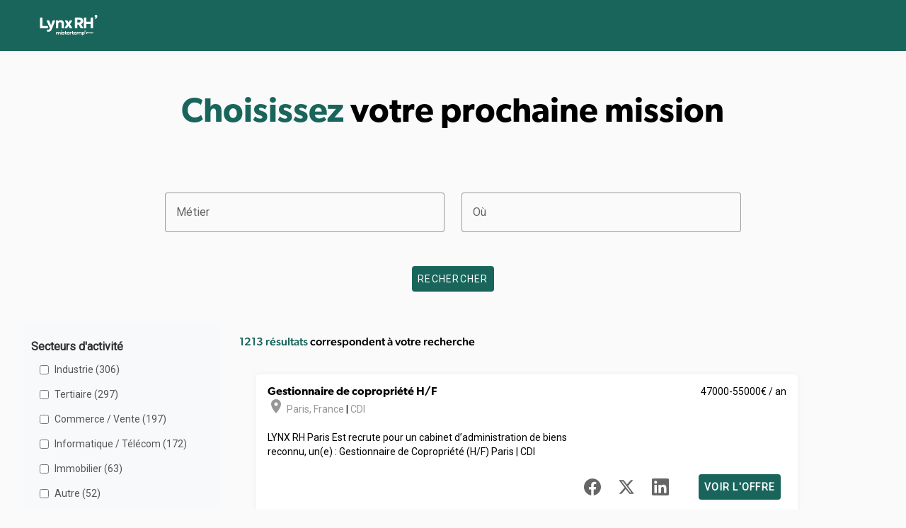

--- FILE ---
content_type: text/html; charset=utf-8
request_url: https://offres.lynx-rh.com/?type_contrat=3&agence=45
body_size: 36389
content:
<!DOCTYPE html><html lang="fr"><head><meta charSet="utf-8" data-next-head=""/><meta name="viewport" content="initial-scale=1.0, width=device-width" data-next-head=""/><title data-next-head="">Toutes nos offres d&#x27;emploi - France - Mistertemp&#x27;</title><script>(function(w, d, s, l, i) {
                        w[l] = w[l] || [];
                        w[l].push({ 'gtm.start': new Date().getTime(), event: 'gtm.js' });
                        var f = d.getElementsByTagName(s)[0],
                            j = d.createElement(s),
                            dl = l != 'dataLayer' ? '&l=' + l : '';
                        j.async = true;
                        j.src = 'https://www.googletagmanager.com/gtm.js?id=' + i + dl;
                        f.parentNode.insertBefore(j, f);
                    })(window, document, 'script', 'dataLayer', 'GTM-WRJQDZR');</script><link rel="stylesheet" href="https://fonts.googleapis.com/css2?family=Roboto&amp;display=swap"/><link rel="stylesheet" href="https://use.typekit.net/vyb1shx.css"/><link rel="stylesheet" href="https://unpkg.com/material-components-web@latest/dist/material-components-web.min.css"/><script src="https://unpkg.com/material-components-web@latest/dist/material-components-web.min.js"></script><link rel="stylesheet" href="https://fonts.googleapis.com/icon?family=Material+Icons"/><style>:root { --mdc-theme-primary: #19655b; }</style><noscript data-n-css=""></noscript><script defer="" nomodule="" src="/_next/static/chunks/polyfills-42372ed130431b0a.js"></script><script src="/_next/static/chunks/webpack-8ac171c6f3e0c6bb.js" defer=""></script><script src="/_next/static/chunks/framework-a6e0b7e30f98059a.js" defer=""></script><script src="/_next/static/chunks/main-54e1bf1292e7e30c.js" defer=""></script><script src="/_next/static/chunks/pages/_app-824b6cb1c3bf8d94.js" defer=""></script><script src="/_next/static/chunks/98309536-460ba3d14fe5419a.js" defer=""></script><script src="/_next/static/chunks/713-a514dcc367371dbb.js" defer=""></script><script src="/_next/static/chunks/898-8c1ab2c723f9cfb4.js" defer=""></script><script src="/_next/static/chunks/748-b252fbf518f90a2d.js" defer=""></script><script src="/_next/static/chunks/360-99e8648e7cea6689.js" defer=""></script><script src="/_next/static/chunks/pages/index-62bf3e7e28b9f59b.js" defer=""></script><script src="/_next/static/Qc8vq09HwlZlB38Dt_Rrs/_buildManifest.js" defer=""></script><script src="/_next/static/Qc8vq09HwlZlB38Dt_Rrs/_ssgManifest.js" defer=""></script><style id="server-side-styles">.Footer-root-0-2-19 {
  color: #A7A7A7;
  width: 100%;
  margin: 3rem auto;
  font-size: 14px;
  text-align: center;
}
.Header-header-0-2-5 {
  padding: 8px 24px 0px 24px;
  box-shadow: 0px 0px 8px 0px rgba(66,66,66, 0.05);
  background-color: #19655b !important;
}
.Header-buttons-0-2-6 {
  font-family: canada-type-gibson;
}
.Header-buttons-0-2-6 &gt; .login-btn {
  color: black;
  margin-right: 2rem;
  text-decoration: none;
}
.Header-buttons-0-2-6 &gt; .login-btn:hover {
  text-decoration: underline;
}
.Header-buttons-0-2-6 &gt; .recrutee-btn {
  color: white;
  background-color: #5FAD00 !important;
}
.JobFilters-filtersContainer-0-2-8 {
  padding: 20px;
  border-radius: 8px;
  margin-bottom: 20px;
  background-color: #f8f9fa;
}
.JobFilters-filterSection-0-2-9 {
  margin-bottom: 20px;
}
.JobFilters-filterSection-0-2-9:last-child {
  margin-bottom: 0;
}
.JobFilters-filterTitle-0-2-10 {
  color: #333;
  font-size: 16px;
  font-weight: bold;
  margin-bottom: 10px;
}
.JobFilters-checkboxItem-0-2-11 {
  cursor: pointer;
  display: flex;
  padding: 4px 8px;
  align-items: center;
  border-radius: 4px;
  margin-bottom: 8px;
}
.JobFilters-checkboxItem-0-2-11:hover {
  background-color: #e9ecef;
}
.JobFilters-checkbox-0-2-12 {
  margin-right: 8px;
}
.JobFilters-label-0-2-13 {
  color: #555;
  cursor: pointer;
  font-size: 14px;
}
.Pagination-pagination-0-2-15 {
  display: flex;
  font-size: 0.8rem !important;
  list-style: none;
  padding-left: 0;
  justify-content: center;
}
.Pagination-pageLink-0-2-16 {
  color: black;
  display: block;
  outline: none;
  padding: .5rem .75rem;
  position: relative;
  line-height: 1.25;
  margin-left: -1px;
  text-decoration: none;
  background-color: white;
}
.Pagination-pageItem-0-2-17 {
  background-color: white;
}
.Pagination-pageItem-0-2-17.active .Pagination-pageLink-0-2-16 {
  color: white;
  border: none;
  background-color: #19655b;
}
.Pagination-disabled-0-2-18 {
  color: #6c757d;
  cursor: default;
  pointer-events: none;
}
.SearchForm-searchForm-0-2-7 .mdc-button, .SearchForm-searchForm-0-2-7 .mdc-button:not(:disabled) {
  color: #FFF;
  background-color: #19655b;
}
.SearchForm-searchForm-0-2-7 .mdc-text-field--focused:not(.mdc-text-field--disabled) .mdc-floating-label {
  color: #19655b;
}
.JobCard-cards-0-2-14 {
  justify-content: center !important;
}
.JobCard-cards-0-2-14 .mdc-card {
  width: auto;
  padding: 16px;
  font-size: 14px;
  box-shadow: 0px 0px 8px rgba(66,66,66, 0.05);
  min-height: 180px;
  margin-bottom: 1rem;
}
.JobCard-cards-0-2-14 .mdc-card .title {
  font-size: 1rem;
  font-family: canada-type-gibson;
  font-weight: 600;
}
.JobCard-cards-0-2-14 .mdc-card .location {
  color: #979797;
}
.JobCard-cards-0-2-14 .mdc-card .additional-info {
  color: #979797;
  right: 16px;
  position: absolute;
}
.JobCard-cards-0-2-14 .mdc-card .salary {
  right: 16px;
  position: absolute;
}
.JobCard-cards-0-2-14 .mdc-card .time-post {
  color: #979797;
  font-size: 12px;
}
.JobCard-cards-0-2-14 .mdc-card .description {
  line-height: 1.3rem;
}
.JobCard-cards-0-2-14 .vertical-align-bottom {
  vertical-align: bottom;
}
.JobCard-cards-0-2-14 .mdc-button, .JobCard-cards-0-2-14 .mdc-button:not(:disabled) {
  color: #FFF;
  background-color: #19655b;
}
.JobCard-cards-0-2-14 .pt-8 {
  padding-top: 8px;
}
.JobCard-cards-0-2-14 a {
  text-decoration: none;
}
.Jobs-bottom-0-2-1 {
  overflow: scroll;
  margin-top: 0;
}
.Jobs-bottom-0-2-1 ul {
  display: flex;
  margin-top: 0;
  list-style-type: none;
}
.Jobs-headline-0-2-2 {
  font-size: 3rem !important;
  font-family: canada-type-gibson;
  font-weight: 600 !important;
}
.Jobs-global-0-2-3 h2 {
  font-size: 1rem !important;
  font-family: canada-type-gibson;
  font-weight: 500;
}
.Jobs-global-0-2-3 .text-color-primary {
  color: #19655b;
}
.Jobs-global-0-2-3 .text-center {
  text-align: center;
}
@media (max-width: 850px) {
  .Jobs-hideOnMobile-0-2-4 {
    display: none !important;
  }
}</style></head><body style="font-family:Roboto;margin:0;background-color:#fafafa"><noscript><iframe src="https://www.googletagmanager.com/ns.html?id=GTM-WRJQDZR" height="0" width="0" style="display:none;visibility:hidden"></iframe></noscript><div id="__next"><section><nav class="Header-header-0-2-5"><div class="mdc-top-app-bar__row"><section class="mdc-top-app-bar__section mdc-top-app-bar__section--align-start"><span class="mdc-top-app-bar__title"><a href="/"><svg width="82" height="29" fill="none" xmlns="http://www.w3.org/2000/svg"><g fill="#fff"><path d="M.5 18.288V4.475c0-.41.34-.746.757-.746H3.23c.416 0 .756.335.756.746V15.77h6.975c.417 0 .757.335.757.746v1.773c0 .41-.34.745-.757.745H1.257A.74.74 0 01.5 18.29z"></path><path d="M19.143 7.685h1.93c.538 0 .9.53.713 1.016L17.62 19.348c-1.173 3.005-2.73 4.518-5.198 4.518-.68 0-1.261-.108-1.766-.314a.735.735 0 01-.438-.843l.296-1.286a.76.76 0 01.943-.551c.252.065.493.097.735.097.899 0 1.655-.584 2.226-1.74l.142-.335-4.55-10.16a.746.746 0 01.69-1.049h2.117c.318 0 .592.195.712.476l2.589 6.55 2.303-6.518a.778.778 0 01.723-.508zm3.827 10.603V8.431c0-.41.34-.746.758-.746h1.7c.416 0 .756.335.756.746v.821c.614-1.08 1.974-1.88 3.64-1.88 1.24 0 2.315.41 3.17 1.221.856.81 1.305 1.989 1.305 3.502v6.193c0 .411-.34.746-.756.746h-1.788a.753.753 0 01-.757-.745v-5.34c0-1.654-.888-2.594-2.248-2.594-1.491 0-2.478 1.08-2.478 2.67v5.263c0 .411-.34.746-.757.746h-1.788a.74.74 0 01-.756-.745zm22.165.757H43.15a.786.786 0 01-.67-.389L40.704 15.5l-1.908 3.178a.757.757 0 01-.658.367h-1.952c-.603 0-.965-.648-.636-1.146l2.983-4.615L35.9 8.809c-.296-.497.066-1.124.659-1.124h1.985c.285 0 .537.151.669.4l1.557 2.918 1.71-2.94a.767.767 0 01.659-.378h1.908c.592 0 .954.638.647 1.135l-2.808 4.518 2.884 4.55a.746.746 0 01-.636 1.157zm12.71-.389l-2.83-4.961h-1.7v4.593c0 .411-.34.746-.756.746h-1.952a.753.753 0 01-.757-.745V4.474c0-.41.34-.746.757-.746h5.417c1.788 0 3.137.476 4.08 1.427.943.93 1.404 2.118 1.404 3.523 0 1.968-.987 3.708-3.005 4.54l2.895 4.68a.746.746 0 01-.647 1.135h-2.237a.729.729 0 01-.67-.378zm-4.54-11.782v3.794h2.456c1.448 0 2.16-.854 2.16-1.924 0-1.059-.69-1.87-1.93-1.87h-2.686zm9.223 11.414V4.475c0-.41.34-.746.756-.746h1.952c.417 0 .757.335.757.746v5.242h6.054V4.475c0-.41.34-.746.756-.746h1.974c.417 0 .757.335.757.746v13.813c0 .411-.34.746-.757.746h-1.974a.753.753 0 01-.756-.745v-5.286h-6.054v5.285c0 .411-.34.746-.757.746h-1.952a.74.74 0 01-.756-.745zm-31.069 5.805v3.523c0 .076-.066.13-.132.13h-.833a.132.132 0 01-.132-.13v-3.523c0-.076.066-.13.132-.13h.833c.066 0 .132.054.132.13zm-5.089 3.729a.546.546 0 01-.548-.54v-1.406a.92.92 0 00-.921-.908.92.92 0 00-.921.908v1.405c0 .303-.253.54-.549.54a.546.546 0 01-.548-.54v-1.405c0-1.102.91-1.989 2.018-1.989 1.119 0 2.018.898 2.018 1.99v1.404c.01.303-.242.54-.549.54zm5.21-5.037c0 .367-.307.67-.68.67a.679.679 0 01-.68-.67c0-.357.307-.66.68-.66.373 0 .68.303.68.66zm-3.652 1.102a2.052 2.052 0 00-1.316.411.134.134 0 00-.022.184c.164.216.274.465.34.735.022.108.153.14.23.054a.897.897 0 01.746-.292c.482.033.844.454.844.93v1.35c0 .282.209.541.494.563a.548.548 0 00.603-.54V25.93c.01-1.07-.823-2-1.92-2.043zm4.025 3.362l.219-.508a.137.137 0 01.197-.065c.34.206.757.314 1.174.314.34 0 .559-.13.559-.335-.011-.552-2.073-.12-2.095-1.524-.01-.714.636-1.254 1.547-1.254.504 0 1.009.108 1.381.367.055.033.066.097.044.151l-.208.54a.137.137 0 01-.197.066 2.245 2.245 0 00-1.064-.303c-.285 0-.472.13-.472.303.011.551 2.095.248 2.117 1.578 0 .724-.625 1.232-1.514 1.232-.614 0-1.184-.13-1.623-.41-.066-.022-.087-.098-.066-.152zm6.152.357c0 .054-.033.119-.088.13a1.604 1.604 0 01-.472.064c-.899 0-1.535-.562-1.535-1.545v-1.276h-.581a.132.132 0 01-.132-.13v-.767c0-.076.066-.13.132-.13h.581v-.864c0-.076.066-.13.132-.13h.833c.077 0 .132.065.132.13v.864h.811c.077 0 .132.065.132.13v.778c0 .076-.066.13-.132.13h-.811v1.221c0 .357.274.584.592.584.055 0 .132-.01.198-.022.076-.01.153.044.153.12l.055.713zm3.827-1.492H39.29c.099.519.46.79.987.79.296 0 .603-.12.768-.293a.138.138 0 01.175-.032l.636.378a.14.14 0 01.044.195c-.307.421-.91.67-1.645.67-1.118 0-2.007-.854-2.018-1.967-.01-.995.768-1.86 1.766-1.968 1.152-.13 2.084.703 2.084 1.795 0 .097 0 .194-.011.302a.15.15 0 01-.143.13zm-.954-.692c-.044-.378-.395-.659-.811-.659-.461 0-.768.249-.867.66h1.678zm4.025-1.362l-.044.746c0 .087-.088.14-.165.12a1.839 1.839 0 00-.328-.044c-.253 0-.648.205-.834.573v2.162c0 .075-.066.13-.132.13h-.833a.132.132 0 01-.132-.13v-3.524c0-.076.066-.13.132-.13h.833c.077 0 .132.065.132.13v.313c.186-.324.603-.53.921-.53.143 0 .263.011.362.033.055.033.099.087.088.151zm3.005 3.546c0 .054-.033.119-.088.13a1.604 1.604 0 01-.472.064c-.899 0-1.535-.562-1.535-1.545v-1.276h-.581a.132.132 0 01-.132-.13v-.767c0-.076.066-.13.132-.13h.581v-.864c0-.076.066-.13.132-.13h.833c.077 0 .132.065.132.13v.864h.811c.077 0 .132.065.132.13v.778c0 .076-.066.13-.132.13h-.811v1.221c0 .357.274.584.592.584.055 0 .132-.01.197-.022.077-.01.154.044.154.12l.055.713zm3.959-1.492h-2.764c.099.519.46.79.987.79.296 0 .603-.12.768-.293a.138.138 0 01.175-.032l.636.378a.14.14 0 01.044.195c-.307.421-.91.67-1.645.67-1.118 0-2.007-.854-2.018-1.967-.01-.995.768-1.86 1.766-1.968 1.151-.13 2.084.703 2.084 1.795-.011.14-.011.28-.033.432zm-1.075-.692c-.044-.378-.395-.659-.812-.659-.46 0-.767.249-.866.66h1.678zm12.765.443c0 1.092-.79 1.968-1.787 1.968-.483 0-.944-.216-1.13-.53v1.567c0 .076-.066.13-.132.13h-.833a.132.132 0 01-.132-.13v-4.766c0-.076.066-.13.132-.13h.833c.077 0 .132.065.132.13v.313c.186-.313.647-.53 1.13-.53.998 0 1.787.876 1.787 1.978zm-1.085 0c0-.54-.417-.94-.955-.94-.383 0-.723.205-.888.476v.93c.165.28.505.486.888.486.549-.011.955-.422.955-.952zm-6.767 1.957a.546.546 0 01-.548-.54v-1.406a.92.92 0 00-.921-.908.92.92 0 00-.922.908v1.405c0 .303-.252.54-.548.54a.546.546 0 01-.548-.54v-1.405c0-1.102.91-1.989 2.018-1.989 1.118 0 2.017.898 2.017 1.99v1.404c.011.303-.24.54-.548.54zm1.557-3.935a2.052 2.052 0 00-1.316.411.134.134 0 00-.022.184c.165.216.274.465.34.735.022.108.154.14.23.054a.897.897 0 01.746-.292c.483.033.845.454.845.93v1.35c0 .282.208.541.493.563a.548.548 0 00.604-.54V25.93a2.01 2.01 0 00-1.92-2.043zm9.827.271v1.913c0 .562-.45.908-1.031.908-.34 0-.735-.12-.922-.314l.275-.4c.175.14.405.206.636.206.24 0 .471-.162.471-.411v-.194c-.099.15-.34.27-.592.27-.526 0-.943-.454-.943-1.016 0-.552.417-1.006.943-1.006.252 0 .493.12.592.27v-.226h.57zm-.57 1.2v-.476a.557.557 0 00-.472-.249c-.285 0-.505.206-.505.476 0 .28.22.486.505.486a.537.537 0 00.471-.238zm2.215-1.2l-.033.54a.709.709 0 00-.264-.043c-.131 0-.34.108-.438.302v1.211h-.582V24.18h.582v.238a.603.603 0 01.482-.281.45.45 0 01.252.022zm2.061 1.005c0 .594-.46 1.038-1.053 1.038-.592 0-1.052-.444-1.052-1.038 0-.595.45-1.038 1.052-1.038a1.019 1.019 0 011.053 1.038zm-1.535 0c0 .28.208.486.482.486a.479.479 0 00.483-.486.472.472 0 00-.483-.486c-.274-.011-.482.194-.482.486zm3.74-1.005v1.988h-.582v-.237a.674.674 0 01-.548.28c-.515 0-.823-.345-.823-.907v-1.124h.582v1.026c0 .281.153.433.395.433a.494.494 0 00.405-.227v-1.243h.57v.01zm2.434.994c0 .573-.417 1.038-.943 1.038-.252 0-.493-.12-.592-.281v.897h-.581v-2.648h.58v.237c.1-.162.34-.28.593-.28.537 0 .943.464.943 1.037zm-.56 0a.49.49 0 00-.493-.497.572.572 0 00-.471.248v.487a.533.533 0 00.471.248.475.475 0 00.494-.486zM63.47 23.92c-.01-.01-.01-.033.012-.043.23-.184.373-.325.438-.422a.53.53 0 01-.219-.043.54.54 0 01-.296-.303.525.525 0 01-.044-.227c0-.184.066-.335.198-.454a.678.678 0 01.471-.184c.198 0 .362.065.494.206a.74.74 0 01.197.53c0 .464-.296.918-.9 1.361-.01.011-.032.011-.043-.01l-.307-.411zM78.024 4.702c-.033-.043-.022-.097.022-.12.646-.518 1.052-.918 1.217-1.188-.209 0-.406-.043-.603-.13a1.49 1.49 0 01-.494-.346 1.46 1.46 0 01-.329-.508 1.49 1.49 0 01-.12-.627c0-.508.175-.93.537-1.264.35-.346.79-.519 1.294-.519.548 0 1.02.195 1.393.573.373.378.559.875.559 1.491 0 1.32-.834 2.584-2.511 3.805-.044.033-.1.022-.132-.021l-.833-1.146z"></path></g><defs><clipPath id="clip0"><path fill="#fff" transform="translate(.5)" d="M0 0h81v29H0z"></path></clipPath></defs></svg></a></span></section></div></nav><div class="Jobs-global-0-2-3"><div class="mdc-layout-grid"><div class="mdc-layout-grid__inner"><div class="mdc-layout-grid__cell mdc-layout-grid__cell--span-12 text-center"><h1 class="Jobs-headline-0-2-2"><span class="text-color-primary">Choisissez</span> <!-- -->votre prochaine mission</h1></div></div></div><form class="SearchForm-searchForm-0-2-7"><div class="mdc-layout-grid"><div class="mdc-layout-grid__inner"><div class="mdc-layout-grid__cell mdc-layout-grid__cell--span-1-tablet mdc-layout-grid__cell--span-2-desktop"></div><div class="mdc-layout-grid__cell mdc-layout-grid__cell--span-3-tablet mdc-layout-grid__cell--span-4-desktop"><div class="mdc-menu-surface--anchor"><label class="mdc-text-field mdc-text-field--outlined" data-mdc-auto-init="MDCTextField" style="width:100%"><input type="text" class="mdc-text-field__input" aria-labelledby="profession-label" data-testid="input-job-profession" value=""/><span class="mdc-notched-outline"><span class="mdc-notched-outline__leading"></span><span class="mdc-notched-outline__notch"><span class="mdc-floating-label" id="profession-label">Métier</span></span><span class="mdc-notched-outline__trailing"></span></span></label><div class="mdc-menu mdc-menu-surface" data-mdc-auto-init="MDCMenu" style="width:100%"><ul class="mdc-list" role="menu" aria-hidden="true" aria-orientation="vertical"></ul></div></div></div><div class="mdc-layout-grid__cell mdc-layout-grid__cell--span-3-tablet mdc-layout-grid__cell--span-4-desktop"><div class="mdc-menu-surface--anchor"><label class="mdc-text-field mdc-text-field--outlined" data-mdc-auto-init="MDCTextField" style="width:100%"><input autoComplete="off" type="text" class="mdc-text-field__input" aria-labelledby="city-label" data-testid="input-job-city" value=""/><span class="mdc-notched-outline"><span class="mdc-notched-outline__leading"></span><span class="mdc-notched-outline__notch"><span class="mdc-floating-label" id="city-label">Où</span></span><span class="mdc-notched-outline__trailing"></span></span></label><div class="mdc-menu mdc-menu-surface" data-mdc-auto-init="MDCMenu" style="width:100%"><ul class="mdc-list" role="menu" aria-hidden="true" aria-orientation="vertical"></ul></div></div></div><div class="mdc-layout-grid__cell mdc-layout-grid__cell--span-1-tablet mdc-layout-grid__cell--span-2-desktop"></div></div></div><div class="mdc-layout-grid"><div class="mdc-layout-grid__inner"><div class="mdc-layout-grid__cell mdc-layout-grid__cell--span-12 text-center"><button type="submit" class="mdc-button" style="position:initial" data-testid="input-job-search"><span class="mdc-button__label">Rechercher</span></button></div></div></div></form><div class="mdc-layout-grid"><div class="mdc-layout-grid__inner"><div class="mdc-layout-grid__cell mdc-layout-grid__cell--span-3 Jobs-hideOnMobile-0-2-4"><div class="JobFilters-filtersContainer-0-2-8"><div class="JobFilters-filterSection-0-2-9"><div class="JobFilters-filterTitle-0-2-10">Secteurs d&#x27;activité</div><div class="JobFilters-checkboxItem-0-2-11"><input type="checkbox" class="JobFilters-checkbox-0-2-12"/><label class="JobFilters-label-0-2-13">Industrie<!-- --> (<!-- -->306<!-- -->)</label></div><div class="JobFilters-checkboxItem-0-2-11"><input type="checkbox" class="JobFilters-checkbox-0-2-12"/><label class="JobFilters-label-0-2-13">Tertiaire<!-- --> (<!-- -->297<!-- -->)</label></div><div class="JobFilters-checkboxItem-0-2-11"><input type="checkbox" class="JobFilters-checkbox-0-2-12"/><label class="JobFilters-label-0-2-13">Commerce / Vente<!-- --> (<!-- -->197<!-- -->)</label></div><div class="JobFilters-checkboxItem-0-2-11"><input type="checkbox" class="JobFilters-checkbox-0-2-12"/><label class="JobFilters-label-0-2-13">Informatique / Télécom<!-- --> (<!-- -->172<!-- -->)</label></div><div class="JobFilters-checkboxItem-0-2-11"><input type="checkbox" class="JobFilters-checkbox-0-2-12"/><label class="JobFilters-label-0-2-13">Immobilier<!-- --> (<!-- -->63<!-- -->)</label></div><div class="JobFilters-checkboxItem-0-2-11"><input type="checkbox" class="JobFilters-checkbox-0-2-12"/><label class="JobFilters-label-0-2-13">Autre<!-- --> (<!-- -->52<!-- -->)</label></div><div class="JobFilters-checkboxItem-0-2-11"><input type="checkbox" class="JobFilters-checkbox-0-2-12"/><label class="JobFilters-label-0-2-13">BTP (gros oeuvre)<!-- --> (<!-- -->44<!-- -->)</label></div><div class="JobFilters-checkboxItem-0-2-11"><input type="checkbox" class="JobFilters-checkbox-0-2-12"/><label class="JobFilters-label-0-2-13">BTP (Travaux / Rénovation)<!-- --> (<!-- -->39<!-- -->)</label></div><div class="JobFilters-checkboxItem-0-2-11"><input type="checkbox" class="JobFilters-checkbox-0-2-12"/><label class="JobFilters-label-0-2-13">Logistique<!-- --> (<!-- -->29<!-- -->)</label></div><div class="JobFilters-checkboxItem-0-2-11"><input type="checkbox" class="JobFilters-checkbox-0-2-12"/><label class="JobFilters-label-0-2-13">Automobile<!-- --> (<!-- -->6<!-- -->)</label></div><div class="JobFilters-checkboxItem-0-2-11"><input type="checkbox" class="JobFilters-checkbox-0-2-12"/><label class="JobFilters-label-0-2-13">Santé / Médical<!-- --> (<!-- -->4<!-- -->)</label></div><div class="JobFilters-checkboxItem-0-2-11"><input type="checkbox" class="JobFilters-checkbox-0-2-12"/><label class="JobFilters-label-0-2-13">Transport<!-- --> (<!-- -->2<!-- -->)</label></div><div class="JobFilters-checkboxItem-0-2-11"><input type="checkbox" class="JobFilters-checkbox-0-2-12"/><label class="JobFilters-label-0-2-13">Nettoyage<!-- --> (<!-- -->1<!-- -->)</label></div><div class="JobFilters-checkboxItem-0-2-11"><input type="checkbox" class="JobFilters-checkbox-0-2-12"/><label class="JobFilters-label-0-2-13">Evénementiel<!-- --> (<!-- -->1<!-- -->)</label></div></div><div class="JobFilters-filterSection-0-2-9"><div class="JobFilters-filterTitle-0-2-10">Types de contrat</div><div class="JobFilters-checkboxItem-0-2-11"><input type="checkbox" class="JobFilters-checkbox-0-2-12"/><label class="JobFilters-label-0-2-13">CDI<!-- --> (<!-- -->771<!-- -->)</label></div><div class="JobFilters-checkboxItem-0-2-11"><input type="checkbox" class="JobFilters-checkbox-0-2-12"/><label class="JobFilters-label-0-2-13">Interim<!-- --> (<!-- -->367<!-- -->)</label></div><div class="JobFilters-checkboxItem-0-2-11"><input type="checkbox" class="JobFilters-checkbox-0-2-12"/><label class="JobFilters-label-0-2-13">CDD<!-- --> (<!-- -->64<!-- -->)</label></div><div class="JobFilters-checkboxItem-0-2-11"><input type="checkbox" class="JobFilters-checkbox-0-2-12"/><label class="JobFilters-label-0-2-13">Autre<!-- --> (<!-- -->9<!-- -->)</label></div><div class="JobFilters-checkboxItem-0-2-11"><input type="checkbox" class="JobFilters-checkbox-0-2-12"/><label class="JobFilters-label-0-2-13">Stage<!-- --> (<!-- -->2<!-- -->)</label></div></div><div class="JobFilters-filterSection-0-2-9"><div class="JobFilters-filterTitle-0-2-10">Agences</div><div class="JobFilters-checkboxItem-0-2-11"><input type="checkbox" class="JobFilters-checkbox-0-2-12"/><label class="JobFilters-label-0-2-13">Lynx RH Technique Aix en Provence<!-- --> (<!-- -->111<!-- -->)</label></div><div class="JobFilters-checkboxItem-0-2-11"><input type="checkbox" class="JobFilters-checkbox-0-2-12"/><label class="JobFilters-label-0-2-13">Lynx RH Juvigny<!-- --> (<!-- -->86<!-- -->)</label></div><div class="JobFilters-checkboxItem-0-2-11"><input type="checkbox" class="JobFilters-checkbox-0-2-12"/><label class="JobFilters-label-0-2-13">Lynx RH Paris Ouest<!-- --> (<!-- -->85<!-- -->)</label></div><div class="JobFilters-checkboxItem-0-2-11"><input type="checkbox" class="JobFilters-checkbox-0-2-12"/><label class="JobFilters-label-0-2-13">Lynx RH Lyon Nord Est<!-- --> (<!-- -->83<!-- -->)</label></div><div class="JobFilters-checkboxItem-0-2-11"><input type="checkbox" class="JobFilters-checkbox-0-2-12"/><label class="JobFilters-label-0-2-13">Lynx RH Clermont-Ferrand<!-- --> (<!-- -->64<!-- -->)</label></div><div class="JobFilters-checkboxItem-0-2-11"><input type="checkbox" class="JobFilters-checkbox-0-2-12"/><label class="JobFilters-label-0-2-13">Lynx RH Essonne<!-- --> (<!-- -->63<!-- -->)</label></div><div class="JobFilters-checkboxItem-0-2-11"><input type="checkbox" class="JobFilters-checkbox-0-2-12"/><label class="JobFilters-label-0-2-13">Lynx RH Grenoble<!-- --> (<!-- -->61<!-- -->)</label></div><div class="JobFilters-checkboxItem-0-2-11"><input type="checkbox" class="JobFilters-checkbox-0-2-12"/><label class="JobFilters-label-0-2-13">Lynx RH Toulouse Est<!-- --> (<!-- -->52<!-- -->)</label></div><div class="JobFilters-checkboxItem-0-2-11"><input type="checkbox" class="JobFilters-checkbox-0-2-12"/><label class="JobFilters-label-0-2-13">Lynx RH Nice<!-- --> (<!-- -->48<!-- -->)</label></div><div class="JobFilters-checkboxItem-0-2-11"><input type="checkbox" class="JobFilters-checkbox-0-2-12"/><label class="JobFilters-label-0-2-13">Direction de Développement Lynx<!-- --> (<!-- -->45<!-- -->)</label></div><div class="JobFilters-checkboxItem-0-2-11"><input type="checkbox" class="JobFilters-checkbox-0-2-12"/><label class="JobFilters-label-0-2-13">Lynx RH Nantes<!-- --> (<!-- -->43<!-- -->)</label></div><div class="JobFilters-checkboxItem-0-2-11"><input type="checkbox" class="JobFilters-checkbox-0-2-12"/><label class="JobFilters-label-0-2-13">Lynx RH Tertiaire Aix-en-Provence<!-- --> (<!-- -->42<!-- -->)</label></div><div class="JobFilters-checkboxItem-0-2-11"><input type="checkbox" class="JobFilters-checkbox-0-2-12"/><label class="JobFilters-label-0-2-13">Lynx RH SERRIS<!-- --> (<!-- -->41<!-- -->)</label></div><div class="JobFilters-checkboxItem-0-2-11"><input type="checkbox" class="JobFilters-checkbox-0-2-12"/><label class="JobFilters-label-0-2-13">Lynx RH Villefranche<!-- --> (<!-- -->39<!-- -->)</label></div><div class="JobFilters-checkboxItem-0-2-11"><input type="checkbox" class="JobFilters-checkbox-0-2-12"/><label class="JobFilters-label-0-2-13">Lynx RH Besançon<!-- --> (<!-- -->35<!-- -->)</label></div><div class="JobFilters-checkboxItem-0-2-11"><input type="checkbox" class="JobFilters-checkbox-0-2-12"/><label class="JobFilters-label-0-2-13">Lynx RH Lyon Nord Ouest<!-- --> (<!-- -->35<!-- -->)</label></div><div class="JobFilters-checkboxItem-0-2-11"><input type="checkbox" class="JobFilters-checkbox-0-2-12"/><label class="JobFilters-label-0-2-13">Lynx RH Nancy<!-- --> (<!-- -->34<!-- -->)</label></div><div class="JobFilters-checkboxItem-0-2-11"><input type="checkbox" class="JobFilters-checkbox-0-2-12"/><label class="JobFilters-label-0-2-13">Lynx RH Brignais<!-- --> (<!-- -->32<!-- -->)</label></div><div class="JobFilters-checkboxItem-0-2-11"><input type="checkbox" class="JobFilters-checkbox-0-2-12"/><label class="JobFilters-label-0-2-13">Lynx RH Biarritz<!-- --> (<!-- -->27<!-- -->)</label></div><div class="JobFilters-checkboxItem-0-2-11"><input type="checkbox" class="JobFilters-checkbox-0-2-12"/><label class="JobFilters-label-0-2-13">Lynx RH Montpellier<!-- --> (<!-- -->25<!-- -->)</label></div><div class="JobFilters-checkboxItem-0-2-11"><input type="checkbox" class="JobFilters-checkbox-0-2-12"/><label class="JobFilters-label-0-2-13">Lynx RH Lille Ingénierie<!-- --> (<!-- -->22<!-- -->)</label></div><div class="JobFilters-checkboxItem-0-2-11"><input type="checkbox" class="JobFilters-checkbox-0-2-12"/><label class="JobFilters-label-0-2-13">Lynx RH Lyon Sud Est<!-- --> (<!-- -->21<!-- -->)</label></div><div class="JobFilters-checkboxItem-0-2-11"><input type="checkbox" class="JobFilters-checkbox-0-2-12"/><label class="JobFilters-label-0-2-13">Lynx RH Mâcon<!-- --> (<!-- -->21<!-- -->)</label></div><div class="JobFilters-checkboxItem-0-2-11"><input type="checkbox" class="JobFilters-checkbox-0-2-12"/><label class="JobFilters-label-0-2-13">Lynx RH Saint-Etienne<!-- --> (<!-- -->19<!-- -->)</label></div><div class="JobFilters-checkboxItem-0-2-11"><input type="checkbox" class="JobFilters-checkbox-0-2-12"/><label class="JobFilters-label-0-2-13">Lynx Rh Paris Est<!-- --> (<!-- -->19<!-- -->)</label></div><div class="JobFilters-checkboxItem-0-2-11"><input type="checkbox" class="JobFilters-checkbox-0-2-12"/><label class="JobFilters-label-0-2-13">Lynx RH Yvelines<!-- --> (<!-- -->13<!-- -->)</label></div><div class="JobFilters-checkboxItem-0-2-11"><input type="checkbox" class="JobFilters-checkbox-0-2-12"/><label class="JobFilters-label-0-2-13">Lynx RH Avignon<!-- --> (<!-- -->12<!-- -->)</label></div><div class="JobFilters-checkboxItem-0-2-11"><input type="checkbox" class="JobFilters-checkbox-0-2-12"/><label class="JobFilters-label-0-2-13">Lynx RH Angers<!-- --> (<!-- -->9<!-- -->)</label></div><div class="JobFilters-checkboxItem-0-2-11"><input type="checkbox" class="JobFilters-checkbox-0-2-12"/><label class="JobFilters-label-0-2-13">Lynx RH Melun<!-- --> (<!-- -->9<!-- -->)</label></div><div class="JobFilters-checkboxItem-0-2-11"><input type="checkbox" class="JobFilters-checkbox-0-2-12"/><label class="JobFilters-label-0-2-13">Lynx RH Tertiaire Bordeaux<!-- --> (<!-- -->9<!-- -->)</label></div><div class="JobFilters-checkboxItem-0-2-11"><input type="checkbox" class="JobFilters-checkbox-0-2-12"/><label class="JobFilters-label-0-2-13">Lynx RH Lille Tertiaire<!-- --> (<!-- -->4<!-- -->)</label></div><div class="JobFilters-checkboxItem-0-2-11"><input type="checkbox" class="JobFilters-checkbox-0-2-12"/><label class="JobFilters-label-0-2-13">Lynx RH Paris 11<!-- --> (<!-- -->4<!-- -->)</label></div></div></div></div><div class="mdc-layout-grid__cell mdc-layout-grid__cell--span-8"><h2><span><span class='text-color-primary'>1213 résultats</span> correspondent à votre recherche</span></h2><div class="mdc-layout-grid"><div class="JobCard-cards-0-2-14"><div class="mdc-card"><div class="mdc-layout"><div class="mdc-layout-grid__inner"><div class="mdc-layout-grid__cell--span-6"><span class="title">Gestionnaire de copropriété H/F</span></div><div class="mdc-layout-grid__cell"><span class="salary">47000-55000€ / an</span></div></div><div class="mdc-layout-grid__inner"><div class="mdc-layout-grid__cell--span-6"><span class="location"><span class="material-icons vertical-align-bottom">room</span> <!-- -->Paris<!-- -->, <!-- -->France</span> <!-- -->|<!-- --> <span class="location">CDI</span></div></div></div><div class="mdc-layout-grid__inner"><div class="mdc-layout-grid__cell--span-8"><div class="description pt-8"><p>LYNX RH Paris Est recrute pour un cabinet d’administration de biens reconnu,
un(e) :




Gestionnaire de Copropriété (H/F)

Paris | CDI</p></div></div></div><div class="mdc-card__actions"><div class="mdc-card__action-buttons"><div class="time-post"><p></p></div></div><div class="mdc-card__action-icons"><a href="https://www.facebook.com/sharer/sharer.php?u=%2Fjobs%2Fceb6d65e-fc8c-4845-be46-c043bb2d0a89%3Fagency_id%3De3caf227-0b01-47d1-b275-a96007dc3ab3%26utm_source%3D_fb" target="_blank" rel="noopener noreferrer" title="Share on Facebook"><button class="mdc-icon-button mdc-card__action mdc-card__action--icon"><div class="mdc-icon-button__ripple"></div><svg width="20" height="20" viewBox="0 0 24 24" fill="currentColor"><path d="M24 12.073c0-6.627-5.373-12-12-12s-12 5.373-12 12c0 5.99 4.388 10.954 10.125 11.854v-8.385H7.078v-3.47h3.047V9.43c0-3.007 1.792-4.669 4.533-4.669 1.312 0 2.686.235 2.686.235v2.953H15.83c-1.491 0-1.956.925-1.956 1.874v2.25h3.328l-.532 3.47h-2.796v8.385C19.612 23.027 24 18.062 24 12.073z"></path></svg></button></a><a href="https://twitter.com/intent/tweet?url=%2Fjobs%2Fceb6d65e-fc8c-4845-be46-c043bb2d0a89%3Futm_source%3D_x&amp;text=Gestionnaire%20de%20copropri%C3%A9t%C3%A9%20H%2FF" target="_blank" rel="noopener noreferrer" title="Share on X"><button class="mdc-icon-button mdc-card__action mdc-card__action--icon"><div class="mdc-icon-button__ripple"></div><svg width="20" height="20" viewBox="0 0 24 24" fill="currentColor"><path d="M18.244 2.25h3.308l-7.227 8.26 8.502 11.24H16.17l-5.214-6.817L4.99 21.75H1.68l7.73-8.835L1.254 2.25H8.08l4.713 6.231zm-1.161 17.52h1.833L7.084 4.126H5.117z"></path></svg></button></a><a href="https://www.linkedin.com/sharing/share-offsite/?url=%2Fjobs%2Fceb6d65e-fc8c-4845-be46-c043bb2d0a89%3Futm_source%3D_linkedin" target="_blank" rel="noopener noreferrer" title="Share on LinkedIn"><button class="mdc-icon-button mdc-card__action mdc-card__action--icon"><div class="mdc-icon-button__ripple"></div><svg width="20" height="20" viewBox="0 0 24 24" fill="currentColor"><path d="M20.447 20.452h-3.554v-5.569c0-1.328-.027-3.037-1.852-3.037-1.853 0-2.136 1.445-2.136 2.939v5.667H9.351V9h3.414v1.561h.046c.477-.9 1.637-1.85 3.37-1.85 3.601 0 4.267 2.37 4.267 5.455v6.286zM5.337 7.433c-1.144 0-2.063-.926-2.063-2.065 0-1.138.92-2.063 2.063-2.063 1.14 0 2.064.925 2.064 2.063 0 1.139-.925 2.065-2.064 2.065zm1.782 13.019H3.555V9h3.564v11.452zM22.225 0H1.771C.792 0 0 .774 0 1.729v20.542C0 23.227.792 24 1.771 24h20.451C23.2 24 24 23.227 24 22.271V1.729C24 .774 23.2 0 22.222 0h.003z"></path></svg></button></a><a href="https://app.lynx-rh.com/jobs/ceb6d65e-fc8c-4845-be46-c043bb2d0a89?agency_id=e3caf227-0b01-47d1-b275-a96007dc3ab3&amp;utm_source=" target="_blank" rel="noopener noreferrer" style="margin-left:30px"><button class="mdc-button mdc-card__action mdc-card__action--button"><div class="mdc-button__ripple"></div><span class="mdc-button__label"><strong>Voir l&#x27;offre</strong></span></button></a></div></div></div></div><div class="JobCard-cards-0-2-14"><div class="mdc-card"><div class="mdc-layout"><div class="mdc-layout-grid__inner"><div class="mdc-layout-grid__cell--span-6"><span class="title">Assistant copropriété H/F</span></div><div class="mdc-layout-grid__cell"><span class="salary">33000-39000€ / an</span></div></div><div class="mdc-layout-grid__inner"><div class="mdc-layout-grid__cell--span-6"><span class="location"><span class="material-icons vertical-align-bottom">room</span> <!-- -->Nogent-sur-Marne<!-- -->, <!-- -->France</span> <!-- -->|<!-- --> <span class="location">CDI</span></div></div></div><div class="mdc-layout-grid__inner"><div class="mdc-layout-grid__cell--span-8"><div class="description pt-8"><p>Lynx RH Paris Est, recherche pour l&#x27;un de ses clients un syndic de copropriété,
à taille humaine, un/e assistant de copropriété H/F.




Vous rejoindrez une équipe dynamique qui entretient une relation de confiance
avec les copropriétaires. Vous évoluerez dans un environnement de travail sain,
où règnent convivialité et esprit d’équipe.</p></div></div></div><div class="mdc-card__actions"><div class="mdc-card__action-buttons"><div class="time-post"><p></p></div></div><div class="mdc-card__action-icons"><a href="https://www.facebook.com/sharer/sharer.php?u=%2Fjobs%2F8442b9a0-a2e1-40ce-a130-6670bbd79089%3Fagency_id%3De3caf227-0b01-47d1-b275-a96007dc3ab3%26utm_source%3D_fb" target="_blank" rel="noopener noreferrer" title="Share on Facebook"><button class="mdc-icon-button mdc-card__action mdc-card__action--icon"><div class="mdc-icon-button__ripple"></div><svg width="20" height="20" viewBox="0 0 24 24" fill="currentColor"><path d="M24 12.073c0-6.627-5.373-12-12-12s-12 5.373-12 12c0 5.99 4.388 10.954 10.125 11.854v-8.385H7.078v-3.47h3.047V9.43c0-3.007 1.792-4.669 4.533-4.669 1.312 0 2.686.235 2.686.235v2.953H15.83c-1.491 0-1.956.925-1.956 1.874v2.25h3.328l-.532 3.47h-2.796v8.385C19.612 23.027 24 18.062 24 12.073z"></path></svg></button></a><a href="https://twitter.com/intent/tweet?url=%2Fjobs%2F8442b9a0-a2e1-40ce-a130-6670bbd79089%3Futm_source%3D_x&amp;text=Assistant%20copropri%C3%A9t%C3%A9%20H%2FF" target="_blank" rel="noopener noreferrer" title="Share on X"><button class="mdc-icon-button mdc-card__action mdc-card__action--icon"><div class="mdc-icon-button__ripple"></div><svg width="20" height="20" viewBox="0 0 24 24" fill="currentColor"><path d="M18.244 2.25h3.308l-7.227 8.26 8.502 11.24H16.17l-5.214-6.817L4.99 21.75H1.68l7.73-8.835L1.254 2.25H8.08l4.713 6.231zm-1.161 17.52h1.833L7.084 4.126H5.117z"></path></svg></button></a><a href="https://www.linkedin.com/sharing/share-offsite/?url=%2Fjobs%2F8442b9a0-a2e1-40ce-a130-6670bbd79089%3Futm_source%3D_linkedin" target="_blank" rel="noopener noreferrer" title="Share on LinkedIn"><button class="mdc-icon-button mdc-card__action mdc-card__action--icon"><div class="mdc-icon-button__ripple"></div><svg width="20" height="20" viewBox="0 0 24 24" fill="currentColor"><path d="M20.447 20.452h-3.554v-5.569c0-1.328-.027-3.037-1.852-3.037-1.853 0-2.136 1.445-2.136 2.939v5.667H9.351V9h3.414v1.561h.046c.477-.9 1.637-1.85 3.37-1.85 3.601 0 4.267 2.37 4.267 5.455v6.286zM5.337 7.433c-1.144 0-2.063-.926-2.063-2.065 0-1.138.92-2.063 2.063-2.063 1.14 0 2.064.925 2.064 2.063 0 1.139-.925 2.065-2.064 2.065zm1.782 13.019H3.555V9h3.564v11.452zM22.225 0H1.771C.792 0 0 .774 0 1.729v20.542C0 23.227.792 24 1.771 24h20.451C23.2 24 24 23.227 24 22.271V1.729C24 .774 23.2 0 22.222 0h.003z"></path></svg></button></a><a href="https://app.lynx-rh.com/jobs/8442b9a0-a2e1-40ce-a130-6670bbd79089?agency_id=e3caf227-0b01-47d1-b275-a96007dc3ab3&amp;utm_source=" target="_blank" rel="noopener noreferrer" style="margin-left:30px"><button class="mdc-button mdc-card__action mdc-card__action--button"><div class="mdc-button__ripple"></div><span class="mdc-button__label"><strong>Voir l&#x27;offre</strong></span></button></a></div></div></div></div><div class="JobCard-cards-0-2-14"><div class="mdc-card"><div class="mdc-layout"><div class="mdc-layout-grid__inner"><div class="mdc-layout-grid__cell--span-6"><span class="title">Gestionnaire de copropriété H/F</span></div><div class="mdc-layout-grid__cell"><span class="salary">45000-55000€ / an</span></div></div><div class="mdc-layout-grid__inner"><div class="mdc-layout-grid__cell--span-6"><span class="location"><span class="material-icons vertical-align-bottom">room</span> <!-- -->Nogent-sur-Marne<!-- -->, <!-- -->France</span> <!-- -->|<!-- --> <span class="location">CDI</span></div></div></div><div class="mdc-layout-grid__inner"><div class="mdc-layout-grid__cell--span-8"><div class="description pt-8"><p>Lynx RH Paris Est, recherche pour l&#x27;un de ses clients un syndic de copropriété,
à taille humaine, un/e gestionnaire de copropriété H/F.




Vous rejoindrez une équipe dynamique qui entretient une relation de confiance
avec les copropriétaires. Vous évoluerez dans un environnement de travail sain,
où règnent convivialité et esprit d’équipe.</p></div></div></div><div class="mdc-card__actions"><div class="mdc-card__action-buttons"><div class="time-post"><p></p></div></div><div class="mdc-card__action-icons"><a href="https://www.facebook.com/sharer/sharer.php?u=%2Fjobs%2F723d0ac5-69b0-4faa-ae93-3b87f22bb983%3Fagency_id%3De3caf227-0b01-47d1-b275-a96007dc3ab3%26utm_source%3D_fb" target="_blank" rel="noopener noreferrer" title="Share on Facebook"><button class="mdc-icon-button mdc-card__action mdc-card__action--icon"><div class="mdc-icon-button__ripple"></div><svg width="20" height="20" viewBox="0 0 24 24" fill="currentColor"><path d="M24 12.073c0-6.627-5.373-12-12-12s-12 5.373-12 12c0 5.99 4.388 10.954 10.125 11.854v-8.385H7.078v-3.47h3.047V9.43c0-3.007 1.792-4.669 4.533-4.669 1.312 0 2.686.235 2.686.235v2.953H15.83c-1.491 0-1.956.925-1.956 1.874v2.25h3.328l-.532 3.47h-2.796v8.385C19.612 23.027 24 18.062 24 12.073z"></path></svg></button></a><a href="https://twitter.com/intent/tweet?url=%2Fjobs%2F723d0ac5-69b0-4faa-ae93-3b87f22bb983%3Futm_source%3D_x&amp;text=Gestionnaire%20de%20copropri%C3%A9t%C3%A9%20H%2FF" target="_blank" rel="noopener noreferrer" title="Share on X"><button class="mdc-icon-button mdc-card__action mdc-card__action--icon"><div class="mdc-icon-button__ripple"></div><svg width="20" height="20" viewBox="0 0 24 24" fill="currentColor"><path d="M18.244 2.25h3.308l-7.227 8.26 8.502 11.24H16.17l-5.214-6.817L4.99 21.75H1.68l7.73-8.835L1.254 2.25H8.08l4.713 6.231zm-1.161 17.52h1.833L7.084 4.126H5.117z"></path></svg></button></a><a href="https://www.linkedin.com/sharing/share-offsite/?url=%2Fjobs%2F723d0ac5-69b0-4faa-ae93-3b87f22bb983%3Futm_source%3D_linkedin" target="_blank" rel="noopener noreferrer" title="Share on LinkedIn"><button class="mdc-icon-button mdc-card__action mdc-card__action--icon"><div class="mdc-icon-button__ripple"></div><svg width="20" height="20" viewBox="0 0 24 24" fill="currentColor"><path d="M20.447 20.452h-3.554v-5.569c0-1.328-.027-3.037-1.852-3.037-1.853 0-2.136 1.445-2.136 2.939v5.667H9.351V9h3.414v1.561h.046c.477-.9 1.637-1.85 3.37-1.85 3.601 0 4.267 2.37 4.267 5.455v6.286zM5.337 7.433c-1.144 0-2.063-.926-2.063-2.065 0-1.138.92-2.063 2.063-2.063 1.14 0 2.064.925 2.064 2.063 0 1.139-.925 2.065-2.064 2.065zm1.782 13.019H3.555V9h3.564v11.452zM22.225 0H1.771C.792 0 0 .774 0 1.729v20.542C0 23.227.792 24 1.771 24h20.451C23.2 24 24 23.227 24 22.271V1.729C24 .774 23.2 0 22.222 0h.003z"></path></svg></button></a><a href="https://app.lynx-rh.com/jobs/723d0ac5-69b0-4faa-ae93-3b87f22bb983?agency_id=e3caf227-0b01-47d1-b275-a96007dc3ab3&amp;utm_source=" target="_blank" rel="noopener noreferrer" style="margin-left:30px"><button class="mdc-button mdc-card__action mdc-card__action--button"><div class="mdc-button__ripple"></div><span class="mdc-button__label"><strong>Voir l&#x27;offre</strong></span></button></a></div></div></div></div><div class="JobCard-cards-0-2-14"><div class="mdc-card"><div class="mdc-layout"><div class="mdc-layout-grid__inner"><div class="mdc-layout-grid__cell--span-6"><span class="title">Assistant ADV H/F</span></div><div class="mdc-layout-grid__cell"><span class="salary">24000-28000€ / an</span></div></div><div class="mdc-layout-grid__inner"><div class="mdc-layout-grid__cell--span-6"><span class="location"><span class="material-icons vertical-align-bottom">room</span> <!-- -->Aix-en-Provence<!-- -->, <!-- -->France</span> <!-- -->|<!-- --> <span class="location">Interim</span></div></div></div><div class="mdc-layout-grid__inner"><div class="mdc-layout-grid__cell--span-8"><div class="description pt-8"><p>Lynx RH recherche pour l&#x27;un de ses clients basé à Aix en Provence un profil
d&#x27;assistant adv H/F</p></div></div></div><div class="mdc-card__actions"><div class="mdc-card__action-buttons"><div class="time-post"><p></p></div></div><div class="mdc-card__action-icons"><a href="https://www.facebook.com/sharer/sharer.php?u=%2Fjobs%2F942efbe3-c61a-4871-ad8e-e8ed3d0f5b3d%3Fagency_id%3D47c4f4aa-3a14-4654-b1a9-f31cc4e2c974%26utm_source%3D_fb" target="_blank" rel="noopener noreferrer" title="Share on Facebook"><button class="mdc-icon-button mdc-card__action mdc-card__action--icon"><div class="mdc-icon-button__ripple"></div><svg width="20" height="20" viewBox="0 0 24 24" fill="currentColor"><path d="M24 12.073c0-6.627-5.373-12-12-12s-12 5.373-12 12c0 5.99 4.388 10.954 10.125 11.854v-8.385H7.078v-3.47h3.047V9.43c0-3.007 1.792-4.669 4.533-4.669 1.312 0 2.686.235 2.686.235v2.953H15.83c-1.491 0-1.956.925-1.956 1.874v2.25h3.328l-.532 3.47h-2.796v8.385C19.612 23.027 24 18.062 24 12.073z"></path></svg></button></a><a href="https://twitter.com/intent/tweet?url=%2Fjobs%2F942efbe3-c61a-4871-ad8e-e8ed3d0f5b3d%3Futm_source%3D_x&amp;text=Assistant%20ADV%20H%2FF" target="_blank" rel="noopener noreferrer" title="Share on X"><button class="mdc-icon-button mdc-card__action mdc-card__action--icon"><div class="mdc-icon-button__ripple"></div><svg width="20" height="20" viewBox="0 0 24 24" fill="currentColor"><path d="M18.244 2.25h3.308l-7.227 8.26 8.502 11.24H16.17l-5.214-6.817L4.99 21.75H1.68l7.73-8.835L1.254 2.25H8.08l4.713 6.231zm-1.161 17.52h1.833L7.084 4.126H5.117z"></path></svg></button></a><a href="https://www.linkedin.com/sharing/share-offsite/?url=%2Fjobs%2F942efbe3-c61a-4871-ad8e-e8ed3d0f5b3d%3Futm_source%3D_linkedin" target="_blank" rel="noopener noreferrer" title="Share on LinkedIn"><button class="mdc-icon-button mdc-card__action mdc-card__action--icon"><div class="mdc-icon-button__ripple"></div><svg width="20" height="20" viewBox="0 0 24 24" fill="currentColor"><path d="M20.447 20.452h-3.554v-5.569c0-1.328-.027-3.037-1.852-3.037-1.853 0-2.136 1.445-2.136 2.939v5.667H9.351V9h3.414v1.561h.046c.477-.9 1.637-1.85 3.37-1.85 3.601 0 4.267 2.37 4.267 5.455v6.286zM5.337 7.433c-1.144 0-2.063-.926-2.063-2.065 0-1.138.92-2.063 2.063-2.063 1.14 0 2.064.925 2.064 2.063 0 1.139-.925 2.065-2.064 2.065zm1.782 13.019H3.555V9h3.564v11.452zM22.225 0H1.771C.792 0 0 .774 0 1.729v20.542C0 23.227.792 24 1.771 24h20.451C23.2 24 24 23.227 24 22.271V1.729C24 .774 23.2 0 22.222 0h.003z"></path></svg></button></a><a href="https://app.lynx-rh.com/jobs/942efbe3-c61a-4871-ad8e-e8ed3d0f5b3d?agency_id=47c4f4aa-3a14-4654-b1a9-f31cc4e2c974&amp;utm_source=" target="_blank" rel="noopener noreferrer" style="margin-left:30px"><button class="mdc-button mdc-card__action mdc-card__action--button"><div class="mdc-button__ripple"></div><span class="mdc-button__label"><strong>Voir l&#x27;offre</strong></span></button></a></div></div></div></div><div class="JobCard-cards-0-2-14"><div class="mdc-card"><div class="mdc-layout"><div class="mdc-layout-grid__inner"><div class="mdc-layout-grid__cell--span-6"><span class="title">Manager recouvrement/facturation H/F</span></div><div class="mdc-layout-grid__cell"><span class="salary">35000-40000€ / an</span></div></div><div class="mdc-layout-grid__inner"><div class="mdc-layout-grid__cell--span-6"><span class="location"><span class="material-icons vertical-align-bottom">room</span> <!-- -->Marseille<!-- -->, <!-- -->France</span> <!-- -->|<!-- --> <span class="location">Interim</span></div></div></div><div class="mdc-layout-grid__inner"><div class="mdc-layout-grid__cell--span-8"><div class="description pt-8"><p>Lynx RH recherche pour l&#x27;un de ses clients basé à Marseille, un profil de
manager recouvrement H/F.</p></div></div></div><div class="mdc-card__actions"><div class="mdc-card__action-buttons"><div class="time-post"><p></p></div></div><div class="mdc-card__action-icons"><a href="https://www.facebook.com/sharer/sharer.php?u=%2Fjobs%2Fe703828a-2561-4218-b9ac-497e30809e52%3Fagency_id%3D47c4f4aa-3a14-4654-b1a9-f31cc4e2c974%26utm_source%3D_fb" target="_blank" rel="noopener noreferrer" title="Share on Facebook"><button class="mdc-icon-button mdc-card__action mdc-card__action--icon"><div class="mdc-icon-button__ripple"></div><svg width="20" height="20" viewBox="0 0 24 24" fill="currentColor"><path d="M24 12.073c0-6.627-5.373-12-12-12s-12 5.373-12 12c0 5.99 4.388 10.954 10.125 11.854v-8.385H7.078v-3.47h3.047V9.43c0-3.007 1.792-4.669 4.533-4.669 1.312 0 2.686.235 2.686.235v2.953H15.83c-1.491 0-1.956.925-1.956 1.874v2.25h3.328l-.532 3.47h-2.796v8.385C19.612 23.027 24 18.062 24 12.073z"></path></svg></button></a><a href="https://twitter.com/intent/tweet?url=%2Fjobs%2Fe703828a-2561-4218-b9ac-497e30809e52%3Futm_source%3D_x&amp;text=Manager%20recouvrement%2Ffacturation%20H%2FF" target="_blank" rel="noopener noreferrer" title="Share on X"><button class="mdc-icon-button mdc-card__action mdc-card__action--icon"><div class="mdc-icon-button__ripple"></div><svg width="20" height="20" viewBox="0 0 24 24" fill="currentColor"><path d="M18.244 2.25h3.308l-7.227 8.26 8.502 11.24H16.17l-5.214-6.817L4.99 21.75H1.68l7.73-8.835L1.254 2.25H8.08l4.713 6.231zm-1.161 17.52h1.833L7.084 4.126H5.117z"></path></svg></button></a><a href="https://www.linkedin.com/sharing/share-offsite/?url=%2Fjobs%2Fe703828a-2561-4218-b9ac-497e30809e52%3Futm_source%3D_linkedin" target="_blank" rel="noopener noreferrer" title="Share on LinkedIn"><button class="mdc-icon-button mdc-card__action mdc-card__action--icon"><div class="mdc-icon-button__ripple"></div><svg width="20" height="20" viewBox="0 0 24 24" fill="currentColor"><path d="M20.447 20.452h-3.554v-5.569c0-1.328-.027-3.037-1.852-3.037-1.853 0-2.136 1.445-2.136 2.939v5.667H9.351V9h3.414v1.561h.046c.477-.9 1.637-1.85 3.37-1.85 3.601 0 4.267 2.37 4.267 5.455v6.286zM5.337 7.433c-1.144 0-2.063-.926-2.063-2.065 0-1.138.92-2.063 2.063-2.063 1.14 0 2.064.925 2.064 2.063 0 1.139-.925 2.065-2.064 2.065zm1.782 13.019H3.555V9h3.564v11.452zM22.225 0H1.771C.792 0 0 .774 0 1.729v20.542C0 23.227.792 24 1.771 24h20.451C23.2 24 24 23.227 24 22.271V1.729C24 .774 23.2 0 22.222 0h.003z"></path></svg></button></a><a href="https://app.lynx-rh.com/jobs/e703828a-2561-4218-b9ac-497e30809e52?agency_id=47c4f4aa-3a14-4654-b1a9-f31cc4e2c974&amp;utm_source=" target="_blank" rel="noopener noreferrer" style="margin-left:30px"><button class="mdc-button mdc-card__action mdc-card__action--button"><div class="mdc-button__ripple"></div><span class="mdc-button__label"><strong>Voir l&#x27;offre</strong></span></button></a></div></div></div></div><div class="JobCard-cards-0-2-14"><div class="mdc-card"><div class="mdc-layout"><div class="mdc-layout-grid__inner"><div class="mdc-layout-grid__cell--span-6"><span class="title">Téléconseiller H/F</span></div><div class="mdc-layout-grid__cell"><span class="salary">1823.07-2000€ / mois</span></div></div><div class="mdc-layout-grid__inner"><div class="mdc-layout-grid__cell--span-6"><span class="location"><span class="material-icons vertical-align-bottom">room</span> <!-- -->Aix-en-Provence<!-- -->, <!-- -->France</span> <!-- -->|<!-- --> <span class="location">Interim</span></div></div></div><div class="mdc-layout-grid__inner"><div class="mdc-layout-grid__cell--span-8"><div class="description pt-8"><p>Lynx rh recherche pour l&#x27;un de ses clients basé à Aix en Provence un profil de
téléconseiller H/F</p></div></div></div><div class="mdc-card__actions"><div class="mdc-card__action-buttons"><div class="time-post"><p></p></div></div><div class="mdc-card__action-icons"><a href="https://www.facebook.com/sharer/sharer.php?u=%2Fjobs%2Ffceee409-8791-43eb-b766-66abc81c1347%3Fagency_id%3D47c4f4aa-3a14-4654-b1a9-f31cc4e2c974%26utm_source%3D_fb" target="_blank" rel="noopener noreferrer" title="Share on Facebook"><button class="mdc-icon-button mdc-card__action mdc-card__action--icon"><div class="mdc-icon-button__ripple"></div><svg width="20" height="20" viewBox="0 0 24 24" fill="currentColor"><path d="M24 12.073c0-6.627-5.373-12-12-12s-12 5.373-12 12c0 5.99 4.388 10.954 10.125 11.854v-8.385H7.078v-3.47h3.047V9.43c0-3.007 1.792-4.669 4.533-4.669 1.312 0 2.686.235 2.686.235v2.953H15.83c-1.491 0-1.956.925-1.956 1.874v2.25h3.328l-.532 3.47h-2.796v8.385C19.612 23.027 24 18.062 24 12.073z"></path></svg></button></a><a href="https://twitter.com/intent/tweet?url=%2Fjobs%2Ffceee409-8791-43eb-b766-66abc81c1347%3Futm_source%3D_x&amp;text=T%C3%A9l%C3%A9conseiller%20H%2FF" target="_blank" rel="noopener noreferrer" title="Share on X"><button class="mdc-icon-button mdc-card__action mdc-card__action--icon"><div class="mdc-icon-button__ripple"></div><svg width="20" height="20" viewBox="0 0 24 24" fill="currentColor"><path d="M18.244 2.25h3.308l-7.227 8.26 8.502 11.24H16.17l-5.214-6.817L4.99 21.75H1.68l7.73-8.835L1.254 2.25H8.08l4.713 6.231zm-1.161 17.52h1.833L7.084 4.126H5.117z"></path></svg></button></a><a href="https://www.linkedin.com/sharing/share-offsite/?url=%2Fjobs%2Ffceee409-8791-43eb-b766-66abc81c1347%3Futm_source%3D_linkedin" target="_blank" rel="noopener noreferrer" title="Share on LinkedIn"><button class="mdc-icon-button mdc-card__action mdc-card__action--icon"><div class="mdc-icon-button__ripple"></div><svg width="20" height="20" viewBox="0 0 24 24" fill="currentColor"><path d="M20.447 20.452h-3.554v-5.569c0-1.328-.027-3.037-1.852-3.037-1.853 0-2.136 1.445-2.136 2.939v5.667H9.351V9h3.414v1.561h.046c.477-.9 1.637-1.85 3.37-1.85 3.601 0 4.267 2.37 4.267 5.455v6.286zM5.337 7.433c-1.144 0-2.063-.926-2.063-2.065 0-1.138.92-2.063 2.063-2.063 1.14 0 2.064.925 2.064 2.063 0 1.139-.925 2.065-2.064 2.065zm1.782 13.019H3.555V9h3.564v11.452zM22.225 0H1.771C.792 0 0 .774 0 1.729v20.542C0 23.227.792 24 1.771 24h20.451C23.2 24 24 23.227 24 22.271V1.729C24 .774 23.2 0 22.222 0h.003z"></path></svg></button></a><a href="https://app.lynx-rh.com/jobs/fceee409-8791-43eb-b766-66abc81c1347?agency_id=47c4f4aa-3a14-4654-b1a9-f31cc4e2c974&amp;utm_source=" target="_blank" rel="noopener noreferrer" style="margin-left:30px"><button class="mdc-button mdc-card__action mdc-card__action--button"><div class="mdc-button__ripple"></div><span class="mdc-button__label"><strong>Voir l&#x27;offre</strong></span></button></a></div></div></div></div><div class="JobCard-cards-0-2-14"><div class="mdc-card"><div class="mdc-layout"><div class="mdc-layout-grid__inner"><div class="mdc-layout-grid__cell--span-6"><span class="title">Assistant relation clients H/F</span></div><div class="mdc-layout-grid__cell"><span class="salary">2100-2200€ / mois</span></div></div><div class="mdc-layout-grid__inner"><div class="mdc-layout-grid__cell--span-6"><span class="location"><span class="material-icons vertical-align-bottom">room</span> <!-- -->Aix-en-Provence<!-- -->, <!-- -->France</span> <!-- -->|<!-- --> <span class="location">Interim</span></div></div></div><div class="mdc-layout-grid__inner"><div class="mdc-layout-grid__cell--span-8"><div class="description pt-8"><p>Lynx rh recherche pour l&#x27;un de ses clients basé à Aix en Provence un profil
d&#x27;assistant relation clients H/F.</p></div></div></div><div class="mdc-card__actions"><div class="mdc-card__action-buttons"><div class="time-post"><p></p></div></div><div class="mdc-card__action-icons"><a href="https://www.facebook.com/sharer/sharer.php?u=%2Fjobs%2F232cf7cf-1c61-4afa-881a-ca064b5741fa%3Fagency_id%3D47c4f4aa-3a14-4654-b1a9-f31cc4e2c974%26utm_source%3D_fb" target="_blank" rel="noopener noreferrer" title="Share on Facebook"><button class="mdc-icon-button mdc-card__action mdc-card__action--icon"><div class="mdc-icon-button__ripple"></div><svg width="20" height="20" viewBox="0 0 24 24" fill="currentColor"><path d="M24 12.073c0-6.627-5.373-12-12-12s-12 5.373-12 12c0 5.99 4.388 10.954 10.125 11.854v-8.385H7.078v-3.47h3.047V9.43c0-3.007 1.792-4.669 4.533-4.669 1.312 0 2.686.235 2.686.235v2.953H15.83c-1.491 0-1.956.925-1.956 1.874v2.25h3.328l-.532 3.47h-2.796v8.385C19.612 23.027 24 18.062 24 12.073z"></path></svg></button></a><a href="https://twitter.com/intent/tweet?url=%2Fjobs%2F232cf7cf-1c61-4afa-881a-ca064b5741fa%3Futm_source%3D_x&amp;text=Assistant%20relation%20clients%20H%2FF" target="_blank" rel="noopener noreferrer" title="Share on X"><button class="mdc-icon-button mdc-card__action mdc-card__action--icon"><div class="mdc-icon-button__ripple"></div><svg width="20" height="20" viewBox="0 0 24 24" fill="currentColor"><path d="M18.244 2.25h3.308l-7.227 8.26 8.502 11.24H16.17l-5.214-6.817L4.99 21.75H1.68l7.73-8.835L1.254 2.25H8.08l4.713 6.231zm-1.161 17.52h1.833L7.084 4.126H5.117z"></path></svg></button></a><a href="https://www.linkedin.com/sharing/share-offsite/?url=%2Fjobs%2F232cf7cf-1c61-4afa-881a-ca064b5741fa%3Futm_source%3D_linkedin" target="_blank" rel="noopener noreferrer" title="Share on LinkedIn"><button class="mdc-icon-button mdc-card__action mdc-card__action--icon"><div class="mdc-icon-button__ripple"></div><svg width="20" height="20" viewBox="0 0 24 24" fill="currentColor"><path d="M20.447 20.452h-3.554v-5.569c0-1.328-.027-3.037-1.852-3.037-1.853 0-2.136 1.445-2.136 2.939v5.667H9.351V9h3.414v1.561h.046c.477-.9 1.637-1.85 3.37-1.85 3.601 0 4.267 2.37 4.267 5.455v6.286zM5.337 7.433c-1.144 0-2.063-.926-2.063-2.065 0-1.138.92-2.063 2.063-2.063 1.14 0 2.064.925 2.064 2.063 0 1.139-.925 2.065-2.064 2.065zm1.782 13.019H3.555V9h3.564v11.452zM22.225 0H1.771C.792 0 0 .774 0 1.729v20.542C0 23.227.792 24 1.771 24h20.451C23.2 24 24 23.227 24 22.271V1.729C24 .774 23.2 0 22.222 0h.003z"></path></svg></button></a><a href="https://app.lynx-rh.com/jobs/232cf7cf-1c61-4afa-881a-ca064b5741fa?agency_id=47c4f4aa-3a14-4654-b1a9-f31cc4e2c974&amp;utm_source=" target="_blank" rel="noopener noreferrer" style="margin-left:30px"><button class="mdc-button mdc-card__action mdc-card__action--button"><div class="mdc-button__ripple"></div><span class="mdc-button__label"><strong>Voir l&#x27;offre</strong></span></button></a></div></div></div></div><div class="JobCard-cards-0-2-14"><div class="mdc-card"><div class="mdc-layout"><div class="mdc-layout-grid__inner"><div class="mdc-layout-grid__cell--span-6"><span class="title">Conseiller clientèle H/F</span></div><div class="mdc-layout-grid__cell"><span class="salary">2000-2200€ / mois</span></div></div><div class="mdc-layout-grid__inner"><div class="mdc-layout-grid__cell--span-6"><span class="location"><span class="material-icons vertical-align-bottom">room</span> <!-- -->Aix-en-Provence<!-- -->, <!-- -->France</span> <!-- -->|<!-- --> <span class="location">Interim</span></div></div></div><div class="mdc-layout-grid__inner"><div class="mdc-layout-grid__cell--span-8"><div class="description pt-8"><p>Lynx rh recherche pour l&#x27;un de ses clients basé à Aix en Provence un profil de
Conseiller clients H/F</p></div></div></div><div class="mdc-card__actions"><div class="mdc-card__action-buttons"><div class="time-post"><p></p></div></div><div class="mdc-card__action-icons"><a href="https://www.facebook.com/sharer/sharer.php?u=%2Fjobs%2F13ada841-2386-4805-87d4-e3abb071cd30%3Fagency_id%3D47c4f4aa-3a14-4654-b1a9-f31cc4e2c974%26utm_source%3D_fb" target="_blank" rel="noopener noreferrer" title="Share on Facebook"><button class="mdc-icon-button mdc-card__action mdc-card__action--icon"><div class="mdc-icon-button__ripple"></div><svg width="20" height="20" viewBox="0 0 24 24" fill="currentColor"><path d="M24 12.073c0-6.627-5.373-12-12-12s-12 5.373-12 12c0 5.99 4.388 10.954 10.125 11.854v-8.385H7.078v-3.47h3.047V9.43c0-3.007 1.792-4.669 4.533-4.669 1.312 0 2.686.235 2.686.235v2.953H15.83c-1.491 0-1.956.925-1.956 1.874v2.25h3.328l-.532 3.47h-2.796v8.385C19.612 23.027 24 18.062 24 12.073z"></path></svg></button></a><a href="https://twitter.com/intent/tweet?url=%2Fjobs%2F13ada841-2386-4805-87d4-e3abb071cd30%3Futm_source%3D_x&amp;text=Conseiller%20client%C3%A8le%20H%2FF" target="_blank" rel="noopener noreferrer" title="Share on X"><button class="mdc-icon-button mdc-card__action mdc-card__action--icon"><div class="mdc-icon-button__ripple"></div><svg width="20" height="20" viewBox="0 0 24 24" fill="currentColor"><path d="M18.244 2.25h3.308l-7.227 8.26 8.502 11.24H16.17l-5.214-6.817L4.99 21.75H1.68l7.73-8.835L1.254 2.25H8.08l4.713 6.231zm-1.161 17.52h1.833L7.084 4.126H5.117z"></path></svg></button></a><a href="https://www.linkedin.com/sharing/share-offsite/?url=%2Fjobs%2F13ada841-2386-4805-87d4-e3abb071cd30%3Futm_source%3D_linkedin" target="_blank" rel="noopener noreferrer" title="Share on LinkedIn"><button class="mdc-icon-button mdc-card__action mdc-card__action--icon"><div class="mdc-icon-button__ripple"></div><svg width="20" height="20" viewBox="0 0 24 24" fill="currentColor"><path d="M20.447 20.452h-3.554v-5.569c0-1.328-.027-3.037-1.852-3.037-1.853 0-2.136 1.445-2.136 2.939v5.667H9.351V9h3.414v1.561h.046c.477-.9 1.637-1.85 3.37-1.85 3.601 0 4.267 2.37 4.267 5.455v6.286zM5.337 7.433c-1.144 0-2.063-.926-2.063-2.065 0-1.138.92-2.063 2.063-2.063 1.14 0 2.064.925 2.064 2.063 0 1.139-.925 2.065-2.064 2.065zm1.782 13.019H3.555V9h3.564v11.452zM22.225 0H1.771C.792 0 0 .774 0 1.729v20.542C0 23.227.792 24 1.771 24h20.451C23.2 24 24 23.227 24 22.271V1.729C24 .774 23.2 0 22.222 0h.003z"></path></svg></button></a><a href="https://app.lynx-rh.com/jobs/13ada841-2386-4805-87d4-e3abb071cd30?agency_id=47c4f4aa-3a14-4654-b1a9-f31cc4e2c974&amp;utm_source=" target="_blank" rel="noopener noreferrer" style="margin-left:30px"><button class="mdc-button mdc-card__action mdc-card__action--button"><div class="mdc-button__ripple"></div><span class="mdc-button__label"><strong>Voir l&#x27;offre</strong></span></button></a></div></div></div></div><div class="JobCard-cards-0-2-14"><div class="mdc-card"><div class="mdc-layout"><div class="mdc-layout-grid__inner"><div class="mdc-layout-grid__cell--span-6"><span class="title">Juriste conformité H/F</span></div><div class="mdc-layout-grid__cell"><span class="salary">36000-40000€ / an</span></div></div><div class="mdc-layout-grid__inner"><div class="mdc-layout-grid__cell--span-6"><span class="location"><span class="material-icons vertical-align-bottom">room</span> <!-- -->Aix-en-Provence<!-- -->, <!-- -->France</span> <!-- -->|<!-- --> <span class="location">CDI</span></div></div></div><div class="mdc-layout-grid__inner"><div class="mdc-layout-grid__cell--span-8"><div class="description pt-8"><p>Lynx RH recherche pour l&#x27;un de ses clients basé à Aix en Pce un profil de
juriste conformité H/F</p></div></div></div><div class="mdc-card__actions"><div class="mdc-card__action-buttons"><div class="time-post"><p></p></div></div><div class="mdc-card__action-icons"><a href="https://www.facebook.com/sharer/sharer.php?u=%2Fjobs%2Fd10e50a0-2a6a-429d-b8b3-7749c4a1d6e7%3Fagency_id%3D47c4f4aa-3a14-4654-b1a9-f31cc4e2c974%26utm_source%3D_fb" target="_blank" rel="noopener noreferrer" title="Share on Facebook"><button class="mdc-icon-button mdc-card__action mdc-card__action--icon"><div class="mdc-icon-button__ripple"></div><svg width="20" height="20" viewBox="0 0 24 24" fill="currentColor"><path d="M24 12.073c0-6.627-5.373-12-12-12s-12 5.373-12 12c0 5.99 4.388 10.954 10.125 11.854v-8.385H7.078v-3.47h3.047V9.43c0-3.007 1.792-4.669 4.533-4.669 1.312 0 2.686.235 2.686.235v2.953H15.83c-1.491 0-1.956.925-1.956 1.874v2.25h3.328l-.532 3.47h-2.796v8.385C19.612 23.027 24 18.062 24 12.073z"></path></svg></button></a><a href="https://twitter.com/intent/tweet?url=%2Fjobs%2Fd10e50a0-2a6a-429d-b8b3-7749c4a1d6e7%3Futm_source%3D_x&amp;text=Juriste%20conformit%C3%A9%20H%2FF" target="_blank" rel="noopener noreferrer" title="Share on X"><button class="mdc-icon-button mdc-card__action mdc-card__action--icon"><div class="mdc-icon-button__ripple"></div><svg width="20" height="20" viewBox="0 0 24 24" fill="currentColor"><path d="M18.244 2.25h3.308l-7.227 8.26 8.502 11.24H16.17l-5.214-6.817L4.99 21.75H1.68l7.73-8.835L1.254 2.25H8.08l4.713 6.231zm-1.161 17.52h1.833L7.084 4.126H5.117z"></path></svg></button></a><a href="https://www.linkedin.com/sharing/share-offsite/?url=%2Fjobs%2Fd10e50a0-2a6a-429d-b8b3-7749c4a1d6e7%3Futm_source%3D_linkedin" target="_blank" rel="noopener noreferrer" title="Share on LinkedIn"><button class="mdc-icon-button mdc-card__action mdc-card__action--icon"><div class="mdc-icon-button__ripple"></div><svg width="20" height="20" viewBox="0 0 24 24" fill="currentColor"><path d="M20.447 20.452h-3.554v-5.569c0-1.328-.027-3.037-1.852-3.037-1.853 0-2.136 1.445-2.136 2.939v5.667H9.351V9h3.414v1.561h.046c.477-.9 1.637-1.85 3.37-1.85 3.601 0 4.267 2.37 4.267 5.455v6.286zM5.337 7.433c-1.144 0-2.063-.926-2.063-2.065 0-1.138.92-2.063 2.063-2.063 1.14 0 2.064.925 2.064 2.063 0 1.139-.925 2.065-2.064 2.065zm1.782 13.019H3.555V9h3.564v11.452zM22.225 0H1.771C.792 0 0 .774 0 1.729v20.542C0 23.227.792 24 1.771 24h20.451C23.2 24 24 23.227 24 22.271V1.729C24 .774 23.2 0 22.222 0h.003z"></path></svg></button></a><a href="https://app.lynx-rh.com/jobs/d10e50a0-2a6a-429d-b8b3-7749c4a1d6e7?agency_id=47c4f4aa-3a14-4654-b1a9-f31cc4e2c974&amp;utm_source=" target="_blank" rel="noopener noreferrer" style="margin-left:30px"><button class="mdc-button mdc-card__action mdc-card__action--button"><div class="mdc-button__ripple"></div><span class="mdc-button__label"><strong>Voir l&#x27;offre</strong></span></button></a></div></div></div></div><div class="JobCard-cards-0-2-14"><div class="mdc-card"><div class="mdc-layout"><div class="mdc-layout-grid__inner"><div class="mdc-layout-grid__cell--span-6"><span class="title">Affréteur H/F</span></div><div class="mdc-layout-grid__cell"><span class="salary">32000-38000€ / an</span></div></div><div class="mdc-layout-grid__inner"><div class="mdc-layout-grid__cell--span-6"><span class="location"><span class="material-icons vertical-align-bottom">room</span> <!-- -->Nancy<!-- -->, <!-- -->France</span> <!-- -->|<!-- --> <span class="location">CDI</span></div></div></div><div class="mdc-layout-grid__inner"><div class="mdc-layout-grid__cell--span-8"><div class="description pt-8"><p>Lynx RH, cabinet de recrutement, recherche pour l’un de ses clients un Affréteur
H-F afin de renforcer son équipe transport et logistique.

📍 Localisation : Nancy (54) 📄 Contrat : CDI 🚀 Prise de poste : Dès que
possible</p></div></div></div><div class="mdc-card__actions"><div class="mdc-card__action-buttons"><div class="time-post"><p></p></div></div><div class="mdc-card__action-icons"><a href="https://www.facebook.com/sharer/sharer.php?u=%2Fjobs%2F18f3883b-8c2b-497c-9ad5-590d14e745a8%3Fagency_id%3D6bddbbbf-1493-4582-9e28-5b0ea2b71935%26utm_source%3D_fb" target="_blank" rel="noopener noreferrer" title="Share on Facebook"><button class="mdc-icon-button mdc-card__action mdc-card__action--icon"><div class="mdc-icon-button__ripple"></div><svg width="20" height="20" viewBox="0 0 24 24" fill="currentColor"><path d="M24 12.073c0-6.627-5.373-12-12-12s-12 5.373-12 12c0 5.99 4.388 10.954 10.125 11.854v-8.385H7.078v-3.47h3.047V9.43c0-3.007 1.792-4.669 4.533-4.669 1.312 0 2.686.235 2.686.235v2.953H15.83c-1.491 0-1.956.925-1.956 1.874v2.25h3.328l-.532 3.47h-2.796v8.385C19.612 23.027 24 18.062 24 12.073z"></path></svg></button></a><a href="https://twitter.com/intent/tweet?url=%2Fjobs%2F18f3883b-8c2b-497c-9ad5-590d14e745a8%3Futm_source%3D_x&amp;text=Affr%C3%A9teur%20H%2FF" target="_blank" rel="noopener noreferrer" title="Share on X"><button class="mdc-icon-button mdc-card__action mdc-card__action--icon"><div class="mdc-icon-button__ripple"></div><svg width="20" height="20" viewBox="0 0 24 24" fill="currentColor"><path d="M18.244 2.25h3.308l-7.227 8.26 8.502 11.24H16.17l-5.214-6.817L4.99 21.75H1.68l7.73-8.835L1.254 2.25H8.08l4.713 6.231zm-1.161 17.52h1.833L7.084 4.126H5.117z"></path></svg></button></a><a href="https://www.linkedin.com/sharing/share-offsite/?url=%2Fjobs%2F18f3883b-8c2b-497c-9ad5-590d14e745a8%3Futm_source%3D_linkedin" target="_blank" rel="noopener noreferrer" title="Share on LinkedIn"><button class="mdc-icon-button mdc-card__action mdc-card__action--icon"><div class="mdc-icon-button__ripple"></div><svg width="20" height="20" viewBox="0 0 24 24" fill="currentColor"><path d="M20.447 20.452h-3.554v-5.569c0-1.328-.027-3.037-1.852-3.037-1.853 0-2.136 1.445-2.136 2.939v5.667H9.351V9h3.414v1.561h.046c.477-.9 1.637-1.85 3.37-1.85 3.601 0 4.267 2.37 4.267 5.455v6.286zM5.337 7.433c-1.144 0-2.063-.926-2.063-2.065 0-1.138.92-2.063 2.063-2.063 1.14 0 2.064.925 2.064 2.063 0 1.139-.925 2.065-2.064 2.065zm1.782 13.019H3.555V9h3.564v11.452zM22.225 0H1.771C.792 0 0 .774 0 1.729v20.542C0 23.227.792 24 1.771 24h20.451C23.2 24 24 23.227 24 22.271V1.729C24 .774 23.2 0 22.222 0h.003z"></path></svg></button></a><a href="https://app.lynx-rh.com/jobs/18f3883b-8c2b-497c-9ad5-590d14e745a8?agency_id=6bddbbbf-1493-4582-9e28-5b0ea2b71935&amp;utm_source=" target="_blank" rel="noopener noreferrer" style="margin-left:30px"><button class="mdc-button mdc-card__action mdc-card__action--button"><div class="mdc-button__ripple"></div><span class="mdc-button__label"><strong>Voir l&#x27;offre</strong></span></button></a></div></div></div></div><div class="JobCard-cards-0-2-14"><div class="mdc-card"><div class="mdc-layout"><div class="mdc-layout-grid__inner"><div class="mdc-layout-grid__cell--span-6"><span class="title">Directeur général d&#x27;une Business Unit H/F</span></div><div class="mdc-layout-grid__cell"><span class="salary">Négociable selon profil</span></div></div><div class="mdc-layout-grid__inner"><div class="mdc-layout-grid__cell--span-6"><span class="location"><span class="material-icons vertical-align-bottom">room</span> <!-- -->Saint-Étienne<!-- -->, <!-- -->France</span> <!-- -->|<!-- --> <span class="location">CDI</span></div></div></div><div class="mdc-layout-grid__inner"><div class="mdc-layout-grid__cell--span-8"><div class="description pt-8"><p>Avant de vous présenter ce poste, qui sommes-nous ?




Lynx RH Saint-Etienne est un cabinet de recrutement proposant des opportunités
en intérim, CDI et CDD. Nous sommes spécialisés dans les métiers de
l&#x27;ingénierie, la finance et les fonctions supports. Nous appartenons au réseau
de franchise Mistertemp&#x27;group, comptant plus de 220 agences sur le territoire
français.




Je suis Marie, spécialisée dans les domaines de l’ingénierie/BE/encadrement
production.




Nos valeurs sont :

 * l&#x27;esprit d&#x27;équipe (collaborer main dans la main avec votre consultant expert
   dans ses métiers),
 * la performance (disposer d&#x27;un processus de recrutement unique pour vous
   trouver le poste idéal)
 * la transparence (vous informer de notre processus de recrutement).




Aujourd&#x27;hui, Lynx RH Saint-Etienne, recrute pour l&#x27;un de ses clients, son futur
Directeur général d&#x27;une Business Unit H/F. Vous rejoignez une équipe ambitieuse
dans le cadre d&#x27;une nouvelle dynamique. Le poste est à pourvoir en CDI.




Vous êtes à la recherche d&#x27;une nouvelle opportunité en tant que Responsable de
Production ?




Alors je vous invite à lire la suite !</p></div></div></div><div class="mdc-card__actions"><div class="mdc-card__action-buttons"><div class="time-post"><p></p></div></div><div class="mdc-card__action-icons"><a href="https://www.facebook.com/sharer/sharer.php?u=%2Fjobs%2F2732dcb8-a245-41ad-be5f-79a9c2c840d7%3Fagency_id%3D71df8144-58b3-4cf8-bc9e-ed00ffe67c25%26utm_source%3D_fb" target="_blank" rel="noopener noreferrer" title="Share on Facebook"><button class="mdc-icon-button mdc-card__action mdc-card__action--icon"><div class="mdc-icon-button__ripple"></div><svg width="20" height="20" viewBox="0 0 24 24" fill="currentColor"><path d="M24 12.073c0-6.627-5.373-12-12-12s-12 5.373-12 12c0 5.99 4.388 10.954 10.125 11.854v-8.385H7.078v-3.47h3.047V9.43c0-3.007 1.792-4.669 4.533-4.669 1.312 0 2.686.235 2.686.235v2.953H15.83c-1.491 0-1.956.925-1.956 1.874v2.25h3.328l-.532 3.47h-2.796v8.385C19.612 23.027 24 18.062 24 12.073z"></path></svg></button></a><a href="https://twitter.com/intent/tweet?url=%2Fjobs%2F2732dcb8-a245-41ad-be5f-79a9c2c840d7%3Futm_source%3D_x&amp;text=Directeur%20g%C3%A9n%C3%A9ral%20d&#x27;une%20Business%20Unit%20H%2FF" target="_blank" rel="noopener noreferrer" title="Share on X"><button class="mdc-icon-button mdc-card__action mdc-card__action--icon"><div class="mdc-icon-button__ripple"></div><svg width="20" height="20" viewBox="0 0 24 24" fill="currentColor"><path d="M18.244 2.25h3.308l-7.227 8.26 8.502 11.24H16.17l-5.214-6.817L4.99 21.75H1.68l7.73-8.835L1.254 2.25H8.08l4.713 6.231zm-1.161 17.52h1.833L7.084 4.126H5.117z"></path></svg></button></a><a href="https://www.linkedin.com/sharing/share-offsite/?url=%2Fjobs%2F2732dcb8-a245-41ad-be5f-79a9c2c840d7%3Futm_source%3D_linkedin" target="_blank" rel="noopener noreferrer" title="Share on LinkedIn"><button class="mdc-icon-button mdc-card__action mdc-card__action--icon"><div class="mdc-icon-button__ripple"></div><svg width="20" height="20" viewBox="0 0 24 24" fill="currentColor"><path d="M20.447 20.452h-3.554v-5.569c0-1.328-.027-3.037-1.852-3.037-1.853 0-2.136 1.445-2.136 2.939v5.667H9.351V9h3.414v1.561h.046c.477-.9 1.637-1.85 3.37-1.85 3.601 0 4.267 2.37 4.267 5.455v6.286zM5.337 7.433c-1.144 0-2.063-.926-2.063-2.065 0-1.138.92-2.063 2.063-2.063 1.14 0 2.064.925 2.064 2.063 0 1.139-.925 2.065-2.064 2.065zm1.782 13.019H3.555V9h3.564v11.452zM22.225 0H1.771C.792 0 0 .774 0 1.729v20.542C0 23.227.792 24 1.771 24h20.451C23.2 24 24 23.227 24 22.271V1.729C24 .774 23.2 0 22.222 0h.003z"></path></svg></button></a><a href="https://app.lynx-rh.com/jobs/2732dcb8-a245-41ad-be5f-79a9c2c840d7?agency_id=71df8144-58b3-4cf8-bc9e-ed00ffe67c25&amp;utm_source=" target="_blank" rel="noopener noreferrer" style="margin-left:30px"><button class="mdc-button mdc-card__action mdc-card__action--button"><div class="mdc-button__ripple"></div><span class="mdc-button__label"><strong>Voir l&#x27;offre</strong></span></button></a></div></div></div></div><div class="JobCard-cards-0-2-14"><div class="mdc-card"><div class="mdc-layout"><div class="mdc-layout-grid__inner"><div class="mdc-layout-grid__cell--span-6"><span class="title">Monteur Câbleur H/F</span></div><div class="mdc-layout-grid__cell"><span class="salary">2100-2250€ / mois</span></div></div><div class="mdc-layout-grid__inner"><div class="mdc-layout-grid__cell--span-6"><span class="location"><span class="material-icons vertical-align-bottom">room</span> <!-- -->Dourdan<!-- -->, <!-- -->France</span> <!-- -->|<!-- --> <span class="location">Interim</span></div></div></div><div class="mdc-layout-grid__inner"><div class="mdc-layout-grid__cell--span-8"><div class="description pt-8"><p>Lynx RH Essonne, cabinet de recrutement en CDI, CDD et Intérim, recherche pour
l&#x27;un de ses clients un Monteur Câbleur H/F à proximité de Dourdan (91).</p></div></div></div><div class="mdc-card__actions"><div class="mdc-card__action-buttons"><div class="time-post"><p></p></div></div><div class="mdc-card__action-icons"><a href="https://www.facebook.com/sharer/sharer.php?u=%2Fjobs%2F729b3b20-1072-4317-a125-b9ac7be1f6ec%3Fagency_id%3D03247e08-4e51-4ef8-ba07-a4a7de209e3c%26utm_source%3D_fb" target="_blank" rel="noopener noreferrer" title="Share on Facebook"><button class="mdc-icon-button mdc-card__action mdc-card__action--icon"><div class="mdc-icon-button__ripple"></div><svg width="20" height="20" viewBox="0 0 24 24" fill="currentColor"><path d="M24 12.073c0-6.627-5.373-12-12-12s-12 5.373-12 12c0 5.99 4.388 10.954 10.125 11.854v-8.385H7.078v-3.47h3.047V9.43c0-3.007 1.792-4.669 4.533-4.669 1.312 0 2.686.235 2.686.235v2.953H15.83c-1.491 0-1.956.925-1.956 1.874v2.25h3.328l-.532 3.47h-2.796v8.385C19.612 23.027 24 18.062 24 12.073z"></path></svg></button></a><a href="https://twitter.com/intent/tweet?url=%2Fjobs%2F729b3b20-1072-4317-a125-b9ac7be1f6ec%3Futm_source%3D_x&amp;text=Monteur%20C%C3%A2bleur%20H%2FF" target="_blank" rel="noopener noreferrer" title="Share on X"><button class="mdc-icon-button mdc-card__action mdc-card__action--icon"><div class="mdc-icon-button__ripple"></div><svg width="20" height="20" viewBox="0 0 24 24" fill="currentColor"><path d="M18.244 2.25h3.308l-7.227 8.26 8.502 11.24H16.17l-5.214-6.817L4.99 21.75H1.68l7.73-8.835L1.254 2.25H8.08l4.713 6.231zm-1.161 17.52h1.833L7.084 4.126H5.117z"></path></svg></button></a><a href="https://www.linkedin.com/sharing/share-offsite/?url=%2Fjobs%2F729b3b20-1072-4317-a125-b9ac7be1f6ec%3Futm_source%3D_linkedin" target="_blank" rel="noopener noreferrer" title="Share on LinkedIn"><button class="mdc-icon-button mdc-card__action mdc-card__action--icon"><div class="mdc-icon-button__ripple"></div><svg width="20" height="20" viewBox="0 0 24 24" fill="currentColor"><path d="M20.447 20.452h-3.554v-5.569c0-1.328-.027-3.037-1.852-3.037-1.853 0-2.136 1.445-2.136 2.939v5.667H9.351V9h3.414v1.561h.046c.477-.9 1.637-1.85 3.37-1.85 3.601 0 4.267 2.37 4.267 5.455v6.286zM5.337 7.433c-1.144 0-2.063-.926-2.063-2.065 0-1.138.92-2.063 2.063-2.063 1.14 0 2.064.925 2.064 2.063 0 1.139-.925 2.065-2.064 2.065zm1.782 13.019H3.555V9h3.564v11.452zM22.225 0H1.771C.792 0 0 .774 0 1.729v20.542C0 23.227.792 24 1.771 24h20.451C23.2 24 24 23.227 24 22.271V1.729C24 .774 23.2 0 22.222 0h.003z"></path></svg></button></a><a href="https://app.lynx-rh.com/jobs/729b3b20-1072-4317-a125-b9ac7be1f6ec?agency_id=03247e08-4e51-4ef8-ba07-a4a7de209e3c&amp;utm_source=" target="_blank" rel="noopener noreferrer" style="margin-left:30px"><button class="mdc-button mdc-card__action mdc-card__action--button"><div class="mdc-button__ripple"></div><span class="mdc-button__label"><strong>Voir l&#x27;offre</strong></span></button></a></div></div></div></div><div class="JobCard-cards-0-2-14"><div class="mdc-card"><div class="mdc-layout"><div class="mdc-layout-grid__inner"><div class="mdc-layout-grid__cell--span-6"><span class="title">Contrôleur Qualité Dimensionnel Aéronautique H/F</span></div><div class="mdc-layout-grid__cell"><span class="salary">28000-32000€ / an</span></div></div><div class="mdc-layout-grid__inner"><div class="mdc-layout-grid__cell--span-6"><span class="location"><span class="material-icons vertical-align-bottom">room</span> <!-- -->Évry<!-- -->, <!-- -->France</span> <!-- -->|<!-- --> <span class="location">CDI</span></div></div></div><div class="mdc-layout-grid__inner"><div class="mdc-layout-grid__cell--span-8"><div class="description pt-8"><p>Lynx RH Essonne, cabinet de recrutement en CDI, CDD, Intérim, recherche pour
l&#x27;un de ses clients un Contrôleur Qualité Dimensionnel Aéronautique H/F basé à
proximité de Évry (91).</p></div></div></div><div class="mdc-card__actions"><div class="mdc-card__action-buttons"><div class="time-post"><p></p></div></div><div class="mdc-card__action-icons"><a href="https://www.facebook.com/sharer/sharer.php?u=%2Fjobs%2Fea38614c-4867-43db-80e2-32532f721f98%3Fagency_id%3D03247e08-4e51-4ef8-ba07-a4a7de209e3c%26utm_source%3D_fb" target="_blank" rel="noopener noreferrer" title="Share on Facebook"><button class="mdc-icon-button mdc-card__action mdc-card__action--icon"><div class="mdc-icon-button__ripple"></div><svg width="20" height="20" viewBox="0 0 24 24" fill="currentColor"><path d="M24 12.073c0-6.627-5.373-12-12-12s-12 5.373-12 12c0 5.99 4.388 10.954 10.125 11.854v-8.385H7.078v-3.47h3.047V9.43c0-3.007 1.792-4.669 4.533-4.669 1.312 0 2.686.235 2.686.235v2.953H15.83c-1.491 0-1.956.925-1.956 1.874v2.25h3.328l-.532 3.47h-2.796v8.385C19.612 23.027 24 18.062 24 12.073z"></path></svg></button></a><a href="https://twitter.com/intent/tweet?url=%2Fjobs%2Fea38614c-4867-43db-80e2-32532f721f98%3Futm_source%3D_x&amp;text=Contr%C3%B4leur%20Qualit%C3%A9%20Dimensionnel%20A%C3%A9ronautique%20H%2FF" target="_blank" rel="noopener noreferrer" title="Share on X"><button class="mdc-icon-button mdc-card__action mdc-card__action--icon"><div class="mdc-icon-button__ripple"></div><svg width="20" height="20" viewBox="0 0 24 24" fill="currentColor"><path d="M18.244 2.25h3.308l-7.227 8.26 8.502 11.24H16.17l-5.214-6.817L4.99 21.75H1.68l7.73-8.835L1.254 2.25H8.08l4.713 6.231zm-1.161 17.52h1.833L7.084 4.126H5.117z"></path></svg></button></a><a href="https://www.linkedin.com/sharing/share-offsite/?url=%2Fjobs%2Fea38614c-4867-43db-80e2-32532f721f98%3Futm_source%3D_linkedin" target="_blank" rel="noopener noreferrer" title="Share on LinkedIn"><button class="mdc-icon-button mdc-card__action mdc-card__action--icon"><div class="mdc-icon-button__ripple"></div><svg width="20" height="20" viewBox="0 0 24 24" fill="currentColor"><path d="M20.447 20.452h-3.554v-5.569c0-1.328-.027-3.037-1.852-3.037-1.853 0-2.136 1.445-2.136 2.939v5.667H9.351V9h3.414v1.561h.046c.477-.9 1.637-1.85 3.37-1.85 3.601 0 4.267 2.37 4.267 5.455v6.286zM5.337 7.433c-1.144 0-2.063-.926-2.063-2.065 0-1.138.92-2.063 2.063-2.063 1.14 0 2.064.925 2.064 2.063 0 1.139-.925 2.065-2.064 2.065zm1.782 13.019H3.555V9h3.564v11.452zM22.225 0H1.771C.792 0 0 .774 0 1.729v20.542C0 23.227.792 24 1.771 24h20.451C23.2 24 24 23.227 24 22.271V1.729C24 .774 23.2 0 22.222 0h.003z"></path></svg></button></a><a href="https://app.lynx-rh.com/jobs/ea38614c-4867-43db-80e2-32532f721f98?agency_id=03247e08-4e51-4ef8-ba07-a4a7de209e3c&amp;utm_source=" target="_blank" rel="noopener noreferrer" style="margin-left:30px"><button class="mdc-button mdc-card__action mdc-card__action--button"><div class="mdc-button__ripple"></div><span class="mdc-button__label"><strong>Voir l&#x27;offre</strong></span></button></a></div></div></div></div><div class="JobCard-cards-0-2-14"><div class="mdc-card"><div class="mdc-layout"><div class="mdc-layout-grid__inner"><div class="mdc-layout-grid__cell--span-6"><span class="title">Assistant commercial H/F</span></div><div class="mdc-layout-grid__cell"><span class="salary">30000-33000€ / an</span></div></div><div class="mdc-layout-grid__inner"><div class="mdc-layout-grid__cell--span-6"><span class="location"><span class="material-icons vertical-align-bottom">room</span> <!-- -->Lyon<!-- -->, <!-- -->France</span> <!-- -->|<!-- --> <span class="location">Interim</span></div></div></div><div class="mdc-layout-grid__inner"><div class="mdc-layout-grid__cell--span-8"><div class="description pt-8"><p>Lynx RH est une agence de recrutement spécialisée dans le placement de profils
qualifiés en CDI,CDD et intérim.




Pourquoi Lynx RH ?

Chez Lynx RH, l’humain, l’expertise et la rigueur sont au cœur de notre
approche.

Nous vous proposons un processus de recrutement rapide, clair et personnalisé.




Les étapes :

 1. Entretien téléphonique
 2. Échange en visio ou en présentiel
 3. Rencontre avec notre client
 4. Retour rapide (on espère avec une belle offre à la clé !)




Postulez dès maintenant à cette offre, et rencontrons-nous.

Chez Lynx RH, chaque candidature compte – la vôtre aussi !


</p></div></div></div><div class="mdc-card__actions"><div class="mdc-card__action-buttons"><div class="time-post"><p></p></div></div><div class="mdc-card__action-icons"><a href="https://www.facebook.com/sharer/sharer.php?u=%2Fjobs%2F3471e00b-22ee-4fa3-89df-55b1a5735814%3Fagency_id%3D2ff82835-9473-4567-8d5c-013f9286bebf%26utm_source%3D_fb" target="_blank" rel="noopener noreferrer" title="Share on Facebook"><button class="mdc-icon-button mdc-card__action mdc-card__action--icon"><div class="mdc-icon-button__ripple"></div><svg width="20" height="20" viewBox="0 0 24 24" fill="currentColor"><path d="M24 12.073c0-6.627-5.373-12-12-12s-12 5.373-12 12c0 5.99 4.388 10.954 10.125 11.854v-8.385H7.078v-3.47h3.047V9.43c0-3.007 1.792-4.669 4.533-4.669 1.312 0 2.686.235 2.686.235v2.953H15.83c-1.491 0-1.956.925-1.956 1.874v2.25h3.328l-.532 3.47h-2.796v8.385C19.612 23.027 24 18.062 24 12.073z"></path></svg></button></a><a href="https://twitter.com/intent/tweet?url=%2Fjobs%2F3471e00b-22ee-4fa3-89df-55b1a5735814%3Futm_source%3D_x&amp;text=Assistant%20commercial%20H%2FF" target="_blank" rel="noopener noreferrer" title="Share on X"><button class="mdc-icon-button mdc-card__action mdc-card__action--icon"><div class="mdc-icon-button__ripple"></div><svg width="20" height="20" viewBox="0 0 24 24" fill="currentColor"><path d="M18.244 2.25h3.308l-7.227 8.26 8.502 11.24H16.17l-5.214-6.817L4.99 21.75H1.68l7.73-8.835L1.254 2.25H8.08l4.713 6.231zm-1.161 17.52h1.833L7.084 4.126H5.117z"></path></svg></button></a><a href="https://www.linkedin.com/sharing/share-offsite/?url=%2Fjobs%2F3471e00b-22ee-4fa3-89df-55b1a5735814%3Futm_source%3D_linkedin" target="_blank" rel="noopener noreferrer" title="Share on LinkedIn"><button class="mdc-icon-button mdc-card__action mdc-card__action--icon"><div class="mdc-icon-button__ripple"></div><svg width="20" height="20" viewBox="0 0 24 24" fill="currentColor"><path d="M20.447 20.452h-3.554v-5.569c0-1.328-.027-3.037-1.852-3.037-1.853 0-2.136 1.445-2.136 2.939v5.667H9.351V9h3.414v1.561h.046c.477-.9 1.637-1.85 3.37-1.85 3.601 0 4.267 2.37 4.267 5.455v6.286zM5.337 7.433c-1.144 0-2.063-.926-2.063-2.065 0-1.138.92-2.063 2.063-2.063 1.14 0 2.064.925 2.064 2.063 0 1.139-.925 2.065-2.064 2.065zm1.782 13.019H3.555V9h3.564v11.452zM22.225 0H1.771C.792 0 0 .774 0 1.729v20.542C0 23.227.792 24 1.771 24h20.451C23.2 24 24 23.227 24 22.271V1.729C24 .774 23.2 0 22.222 0h.003z"></path></svg></button></a><a href="https://app.lynx-rh.com/jobs/3471e00b-22ee-4fa3-89df-55b1a5735814?agency_id=2ff82835-9473-4567-8d5c-013f9286bebf&amp;utm_source=" target="_blank" rel="noopener noreferrer" style="margin-left:30px"><button class="mdc-button mdc-card__action mdc-card__action--button"><div class="mdc-button__ripple"></div><span class="mdc-button__label"><strong>Voir l&#x27;offre</strong></span></button></a></div></div></div></div><div class="JobCard-cards-0-2-14"><div class="mdc-card"><div class="mdc-layout"><div class="mdc-layout-grid__inner"><div class="mdc-layout-grid__cell--span-6"><span class="title">Approvisionneur logistique H/F</span></div><div class="mdc-layout-grid__cell"><span class="salary">14.47-16.98€ / heure</span></div></div><div class="mdc-layout-grid__inner"><div class="mdc-layout-grid__cell--span-6"><span class="location"><span class="material-icons vertical-align-bottom">room</span> <!-- -->Nancy<!-- -->, <!-- -->France</span> <!-- -->|<!-- --> <span class="location">Interim</span></div></div></div><div class="mdc-layout-grid__inner"><div class="mdc-layout-grid__cell--span-8"><div class="description pt-8"><p>Lynx RH, cabinet de recrutement, recherche pour l’un de ses clients un(e)
Approvisionneur afin d’assurer et d’optimiser les flux d’approvisionnement et
les opérations logistiques sur le site.

Localisation : Nancy (54) 📄 Contrat : Intérim 🚀 Prise de poste : Dès que
possible</p></div></div></div><div class="mdc-card__actions"><div class="mdc-card__action-buttons"><div class="time-post"><p></p></div></div><div class="mdc-card__action-icons"><a href="https://www.facebook.com/sharer/sharer.php?u=%2Fjobs%2Fd7e9e6e4-8322-48ce-b903-c7a61b1db919%3Fagency_id%3D6bddbbbf-1493-4582-9e28-5b0ea2b71935%26utm_source%3D_fb" target="_blank" rel="noopener noreferrer" title="Share on Facebook"><button class="mdc-icon-button mdc-card__action mdc-card__action--icon"><div class="mdc-icon-button__ripple"></div><svg width="20" height="20" viewBox="0 0 24 24" fill="currentColor"><path d="M24 12.073c0-6.627-5.373-12-12-12s-12 5.373-12 12c0 5.99 4.388 10.954 10.125 11.854v-8.385H7.078v-3.47h3.047V9.43c0-3.007 1.792-4.669 4.533-4.669 1.312 0 2.686.235 2.686.235v2.953H15.83c-1.491 0-1.956.925-1.956 1.874v2.25h3.328l-.532 3.47h-2.796v8.385C19.612 23.027 24 18.062 24 12.073z"></path></svg></button></a><a href="https://twitter.com/intent/tweet?url=%2Fjobs%2Fd7e9e6e4-8322-48ce-b903-c7a61b1db919%3Futm_source%3D_x&amp;text=Approvisionneur%20logistique%20H%2FF" target="_blank" rel="noopener noreferrer" title="Share on X"><button class="mdc-icon-button mdc-card__action mdc-card__action--icon"><div class="mdc-icon-button__ripple"></div><svg width="20" height="20" viewBox="0 0 24 24" fill="currentColor"><path d="M18.244 2.25h3.308l-7.227 8.26 8.502 11.24H16.17l-5.214-6.817L4.99 21.75H1.68l7.73-8.835L1.254 2.25H8.08l4.713 6.231zm-1.161 17.52h1.833L7.084 4.126H5.117z"></path></svg></button></a><a href="https://www.linkedin.com/sharing/share-offsite/?url=%2Fjobs%2Fd7e9e6e4-8322-48ce-b903-c7a61b1db919%3Futm_source%3D_linkedin" target="_blank" rel="noopener noreferrer" title="Share on LinkedIn"><button class="mdc-icon-button mdc-card__action mdc-card__action--icon"><div class="mdc-icon-button__ripple"></div><svg width="20" height="20" viewBox="0 0 24 24" fill="currentColor"><path d="M20.447 20.452h-3.554v-5.569c0-1.328-.027-3.037-1.852-3.037-1.853 0-2.136 1.445-2.136 2.939v5.667H9.351V9h3.414v1.561h.046c.477-.9 1.637-1.85 3.37-1.85 3.601 0 4.267 2.37 4.267 5.455v6.286zM5.337 7.433c-1.144 0-2.063-.926-2.063-2.065 0-1.138.92-2.063 2.063-2.063 1.14 0 2.064.925 2.064 2.063 0 1.139-.925 2.065-2.064 2.065zm1.782 13.019H3.555V9h3.564v11.452zM22.225 0H1.771C.792 0 0 .774 0 1.729v20.542C0 23.227.792 24 1.771 24h20.451C23.2 24 24 23.227 24 22.271V1.729C24 .774 23.2 0 22.222 0h.003z"></path></svg></button></a><a href="https://app.lynx-rh.com/jobs/d7e9e6e4-8322-48ce-b903-c7a61b1db919?agency_id=6bddbbbf-1493-4582-9e28-5b0ea2b71935&amp;utm_source=" target="_blank" rel="noopener noreferrer" style="margin-left:30px"><button class="mdc-button mdc-card__action mdc-card__action--button"><div class="mdc-button__ripple"></div><span class="mdc-button__label"><strong>Voir l&#x27;offre</strong></span></button></a></div></div></div></div><div class="JobCard-cards-0-2-14"><div class="mdc-card"><div class="mdc-layout"><div class="mdc-layout-grid__inner"><div class="mdc-layout-grid__cell--span-6"><span class="title">Comptable Fournisseurs Expérimenté H/F</span></div><div class="mdc-layout-grid__cell"><span class="salary">35000-36000€ / an</span></div></div><div class="mdc-layout-grid__inner"><div class="mdc-layout-grid__cell--span-6"><span class="location"><span class="material-icons vertical-align-bottom">room</span> <!-- -->Massy<!-- -->, <!-- -->France</span> <!-- -->|<!-- --> <span class="location">CDI</span></div></div></div><div class="mdc-layout-grid__inner"><div class="mdc-layout-grid__cell--span-8"><div class="description pt-8"><p>Lynx RH Essonne, cabinet de recrutement en CDI, CDD et Intérim, recherche pour
notre client, un Comptable Fournisseurs Expérimenté H/F en intérim à proximité
de Massy (91).</p></div></div></div><div class="mdc-card__actions"><div class="mdc-card__action-buttons"><div class="time-post"><p></p></div></div><div class="mdc-card__action-icons"><a href="https://www.facebook.com/sharer/sharer.php?u=%2Fjobs%2Fb4e39e02-cda5-47b6-b97a-0d2c86b774e9%3Fagency_id%3D03247e08-4e51-4ef8-ba07-a4a7de209e3c%26utm_source%3D_fb" target="_blank" rel="noopener noreferrer" title="Share on Facebook"><button class="mdc-icon-button mdc-card__action mdc-card__action--icon"><div class="mdc-icon-button__ripple"></div><svg width="20" height="20" viewBox="0 0 24 24" fill="currentColor"><path d="M24 12.073c0-6.627-5.373-12-12-12s-12 5.373-12 12c0 5.99 4.388 10.954 10.125 11.854v-8.385H7.078v-3.47h3.047V9.43c0-3.007 1.792-4.669 4.533-4.669 1.312 0 2.686.235 2.686.235v2.953H15.83c-1.491 0-1.956.925-1.956 1.874v2.25h3.328l-.532 3.47h-2.796v8.385C19.612 23.027 24 18.062 24 12.073z"></path></svg></button></a><a href="https://twitter.com/intent/tweet?url=%2Fjobs%2Fb4e39e02-cda5-47b6-b97a-0d2c86b774e9%3Futm_source%3D_x&amp;text=Comptable%20Fournisseurs%20Exp%C3%A9riment%C3%A9%20H%2FF" target="_blank" rel="noopener noreferrer" title="Share on X"><button class="mdc-icon-button mdc-card__action mdc-card__action--icon"><div class="mdc-icon-button__ripple"></div><svg width="20" height="20" viewBox="0 0 24 24" fill="currentColor"><path d="M18.244 2.25h3.308l-7.227 8.26 8.502 11.24H16.17l-5.214-6.817L4.99 21.75H1.68l7.73-8.835L1.254 2.25H8.08l4.713 6.231zm-1.161 17.52h1.833L7.084 4.126H5.117z"></path></svg></button></a><a href="https://www.linkedin.com/sharing/share-offsite/?url=%2Fjobs%2Fb4e39e02-cda5-47b6-b97a-0d2c86b774e9%3Futm_source%3D_linkedin" target="_blank" rel="noopener noreferrer" title="Share on LinkedIn"><button class="mdc-icon-button mdc-card__action mdc-card__action--icon"><div class="mdc-icon-button__ripple"></div><svg width="20" height="20" viewBox="0 0 24 24" fill="currentColor"><path d="M20.447 20.452h-3.554v-5.569c0-1.328-.027-3.037-1.852-3.037-1.853 0-2.136 1.445-2.136 2.939v5.667H9.351V9h3.414v1.561h.046c.477-.9 1.637-1.85 3.37-1.85 3.601 0 4.267 2.37 4.267 5.455v6.286zM5.337 7.433c-1.144 0-2.063-.926-2.063-2.065 0-1.138.92-2.063 2.063-2.063 1.14 0 2.064.925 2.064 2.063 0 1.139-.925 2.065-2.064 2.065zm1.782 13.019H3.555V9h3.564v11.452zM22.225 0H1.771C.792 0 0 .774 0 1.729v20.542C0 23.227.792 24 1.771 24h20.451C23.2 24 24 23.227 24 22.271V1.729C24 .774 23.2 0 22.222 0h.003z"></path></svg></button></a><a href="https://app.lynx-rh.com/jobs/b4e39e02-cda5-47b6-b97a-0d2c86b774e9?agency_id=03247e08-4e51-4ef8-ba07-a4a7de209e3c&amp;utm_source=" target="_blank" rel="noopener noreferrer" style="margin-left:30px"><button class="mdc-button mdc-card__action mdc-card__action--button"><div class="mdc-button__ripple"></div><span class="mdc-button__label"><strong>Voir l&#x27;offre</strong></span></button></a></div></div></div></div><div class="JobCard-cards-0-2-14"><div class="mdc-card"><div class="mdc-layout"><div class="mdc-layout-grid__inner"><div class="mdc-layout-grid__cell--span-6"><span class="title">Assistant Comptable Bilingue H/F</span></div><div class="mdc-layout-grid__cell"><span class="salary">32000-35000€ / an</span></div></div><div class="mdc-layout-grid__inner"><div class="mdc-layout-grid__cell--span-6"><span class="location"><span class="material-icons vertical-align-bottom">room</span> <!-- -->Massy<!-- -->, <!-- -->France</span> <!-- -->|<!-- --> <span class="location">CDI</span></div></div></div><div class="mdc-layout-grid__inner"><div class="mdc-layout-grid__cell--span-8"><div class="description pt-8"><p>Lynx RH Essonne, cabinet de recrutement en CDI, CDD et Intérim, recherche pour
notre client, un Assistant Comptable Bilingue H/F en CDI à Lisses (91).</p></div></div></div><div class="mdc-card__actions"><div class="mdc-card__action-buttons"><div class="time-post"><p></p></div></div><div class="mdc-card__action-icons"><a href="https://www.facebook.com/sharer/sharer.php?u=%2Fjobs%2Fd2921af7-9435-4ece-82e5-3766f4fa9a08%3Fagency_id%3D03247e08-4e51-4ef8-ba07-a4a7de209e3c%26utm_source%3D_fb" target="_blank" rel="noopener noreferrer" title="Share on Facebook"><button class="mdc-icon-button mdc-card__action mdc-card__action--icon"><div class="mdc-icon-button__ripple"></div><svg width="20" height="20" viewBox="0 0 24 24" fill="currentColor"><path d="M24 12.073c0-6.627-5.373-12-12-12s-12 5.373-12 12c0 5.99 4.388 10.954 10.125 11.854v-8.385H7.078v-3.47h3.047V9.43c0-3.007 1.792-4.669 4.533-4.669 1.312 0 2.686.235 2.686.235v2.953H15.83c-1.491 0-1.956.925-1.956 1.874v2.25h3.328l-.532 3.47h-2.796v8.385C19.612 23.027 24 18.062 24 12.073z"></path></svg></button></a><a href="https://twitter.com/intent/tweet?url=%2Fjobs%2Fd2921af7-9435-4ece-82e5-3766f4fa9a08%3Futm_source%3D_x&amp;text=Assistant%20Comptable%20Bilingue%20H%2FF" target="_blank" rel="noopener noreferrer" title="Share on X"><button class="mdc-icon-button mdc-card__action mdc-card__action--icon"><div class="mdc-icon-button__ripple"></div><svg width="20" height="20" viewBox="0 0 24 24" fill="currentColor"><path d="M18.244 2.25h3.308l-7.227 8.26 8.502 11.24H16.17l-5.214-6.817L4.99 21.75H1.68l7.73-8.835L1.254 2.25H8.08l4.713 6.231zm-1.161 17.52h1.833L7.084 4.126H5.117z"></path></svg></button></a><a href="https://www.linkedin.com/sharing/share-offsite/?url=%2Fjobs%2Fd2921af7-9435-4ece-82e5-3766f4fa9a08%3Futm_source%3D_linkedin" target="_blank" rel="noopener noreferrer" title="Share on LinkedIn"><button class="mdc-icon-button mdc-card__action mdc-card__action--icon"><div class="mdc-icon-button__ripple"></div><svg width="20" height="20" viewBox="0 0 24 24" fill="currentColor"><path d="M20.447 20.452h-3.554v-5.569c0-1.328-.027-3.037-1.852-3.037-1.853 0-2.136 1.445-2.136 2.939v5.667H9.351V9h3.414v1.561h.046c.477-.9 1.637-1.85 3.37-1.85 3.601 0 4.267 2.37 4.267 5.455v6.286zM5.337 7.433c-1.144 0-2.063-.926-2.063-2.065 0-1.138.92-2.063 2.063-2.063 1.14 0 2.064.925 2.064 2.063 0 1.139-.925 2.065-2.064 2.065zm1.782 13.019H3.555V9h3.564v11.452zM22.225 0H1.771C.792 0 0 .774 0 1.729v20.542C0 23.227.792 24 1.771 24h20.451C23.2 24 24 23.227 24 22.271V1.729C24 .774 23.2 0 22.222 0h.003z"></path></svg></button></a><a href="https://app.lynx-rh.com/jobs/d2921af7-9435-4ece-82e5-3766f4fa9a08?agency_id=03247e08-4e51-4ef8-ba07-a4a7de209e3c&amp;utm_source=" target="_blank" rel="noopener noreferrer" style="margin-left:30px"><button class="mdc-button mdc-card__action mdc-card__action--button"><div class="mdc-button__ripple"></div><span class="mdc-button__label"><strong>Voir l&#x27;offre</strong></span></button></a></div></div></div></div><div class="JobCard-cards-0-2-14"><div class="mdc-card"><div class="mdc-layout"><div class="mdc-layout-grid__inner"><div class="mdc-layout-grid__cell--span-6"><span class="title">Responsable logistique H/F </span></div><div class="mdc-layout-grid__cell"><span class="salary">38000-42000€ / an</span></div></div><div class="mdc-layout-grid__inner"><div class="mdc-layout-grid__cell--span-6"><span class="location"><span class="material-icons vertical-align-bottom">room</span> <!-- -->Nancy<!-- -->, <!-- -->France</span> <!-- -->|<!-- --> <span class="location">CDI</span></div></div></div><div class="mdc-layout-grid__inner"><div class="mdc-layout-grid__cell--span-8"><div class="description pt-8"><p>Lynx RH, cabinet de recrutement, recherche pour l’un de ses clients un
Responsable Logistique H/F.

📍 Localisation : Nancy (54) 📄 Contrat : CDI 🚀 Prise de poste : Dès que
possible</p></div></div></div><div class="mdc-card__actions"><div class="mdc-card__action-buttons"><div class="time-post"><p></p></div></div><div class="mdc-card__action-icons"><a href="https://www.facebook.com/sharer/sharer.php?u=%2Fjobs%2Fe2bd1746-d879-4854-92cf-7530a50db5f6%3Fagency_id%3D6bddbbbf-1493-4582-9e28-5b0ea2b71935%26utm_source%3D_fb" target="_blank" rel="noopener noreferrer" title="Share on Facebook"><button class="mdc-icon-button mdc-card__action mdc-card__action--icon"><div class="mdc-icon-button__ripple"></div><svg width="20" height="20" viewBox="0 0 24 24" fill="currentColor"><path d="M24 12.073c0-6.627-5.373-12-12-12s-12 5.373-12 12c0 5.99 4.388 10.954 10.125 11.854v-8.385H7.078v-3.47h3.047V9.43c0-3.007 1.792-4.669 4.533-4.669 1.312 0 2.686.235 2.686.235v2.953H15.83c-1.491 0-1.956.925-1.956 1.874v2.25h3.328l-.532 3.47h-2.796v8.385C19.612 23.027 24 18.062 24 12.073z"></path></svg></button></a><a href="https://twitter.com/intent/tweet?url=%2Fjobs%2Fe2bd1746-d879-4854-92cf-7530a50db5f6%3Futm_source%3D_x&amp;text=Responsable%20logistique%20H%2FF%20" target="_blank" rel="noopener noreferrer" title="Share on X"><button class="mdc-icon-button mdc-card__action mdc-card__action--icon"><div class="mdc-icon-button__ripple"></div><svg width="20" height="20" viewBox="0 0 24 24" fill="currentColor"><path d="M18.244 2.25h3.308l-7.227 8.26 8.502 11.24H16.17l-5.214-6.817L4.99 21.75H1.68l7.73-8.835L1.254 2.25H8.08l4.713 6.231zm-1.161 17.52h1.833L7.084 4.126H5.117z"></path></svg></button></a><a href="https://www.linkedin.com/sharing/share-offsite/?url=%2Fjobs%2Fe2bd1746-d879-4854-92cf-7530a50db5f6%3Futm_source%3D_linkedin" target="_blank" rel="noopener noreferrer" title="Share on LinkedIn"><button class="mdc-icon-button mdc-card__action mdc-card__action--icon"><div class="mdc-icon-button__ripple"></div><svg width="20" height="20" viewBox="0 0 24 24" fill="currentColor"><path d="M20.447 20.452h-3.554v-5.569c0-1.328-.027-3.037-1.852-3.037-1.853 0-2.136 1.445-2.136 2.939v5.667H9.351V9h3.414v1.561h.046c.477-.9 1.637-1.85 3.37-1.85 3.601 0 4.267 2.37 4.267 5.455v6.286zM5.337 7.433c-1.144 0-2.063-.926-2.063-2.065 0-1.138.92-2.063 2.063-2.063 1.14 0 2.064.925 2.064 2.063 0 1.139-.925 2.065-2.064 2.065zm1.782 13.019H3.555V9h3.564v11.452zM22.225 0H1.771C.792 0 0 .774 0 1.729v20.542C0 23.227.792 24 1.771 24h20.451C23.2 24 24 23.227 24 22.271V1.729C24 .774 23.2 0 22.222 0h.003z"></path></svg></button></a><a href="https://app.lynx-rh.com/jobs/e2bd1746-d879-4854-92cf-7530a50db5f6?agency_id=6bddbbbf-1493-4582-9e28-5b0ea2b71935&amp;utm_source=" target="_blank" rel="noopener noreferrer" style="margin-left:30px"><button class="mdc-button mdc-card__action mdc-card__action--button"><div class="mdc-button__ripple"></div><span class="mdc-button__label"><strong>Voir l&#x27;offre</strong></span></button></a></div></div></div></div><div class="JobCard-cards-0-2-14"><div class="mdc-card"><div class="mdc-layout"><div class="mdc-layout-grid__inner"><div class="mdc-layout-grid__cell--span-6"><span class="title">Assistant comptable et administratif H/F</span></div><div class="mdc-layout-grid__cell"><span class="salary">30000-33000€ / an</span></div></div><div class="mdc-layout-grid__inner"><div class="mdc-layout-grid__cell--span-6"><span class="location"><span class="material-icons vertical-align-bottom">room</span> <!-- -->Massy<!-- -->, <!-- -->France</span> <!-- -->|<!-- --> <span class="location">CDI</span></div></div></div><div class="mdc-layout-grid__inner"><div class="mdc-layout-grid__cell--span-8"><div class="description pt-8"><p>Lynx RH Essonne, cabinet de recrutement en CDI, CDD et Intérim, recherche pour
notre client, un Assistant comptable et administratif H/F en CDI à Massy (91).</p></div></div></div><div class="mdc-card__actions"><div class="mdc-card__action-buttons"><div class="time-post"><p></p></div></div><div class="mdc-card__action-icons"><a href="https://www.facebook.com/sharer/sharer.php?u=%2Fjobs%2F02785a9b-4033-49ba-b8b8-0998c7e4fa4b%3Fagency_id%3D03247e08-4e51-4ef8-ba07-a4a7de209e3c%26utm_source%3D_fb" target="_blank" rel="noopener noreferrer" title="Share on Facebook"><button class="mdc-icon-button mdc-card__action mdc-card__action--icon"><div class="mdc-icon-button__ripple"></div><svg width="20" height="20" viewBox="0 0 24 24" fill="currentColor"><path d="M24 12.073c0-6.627-5.373-12-12-12s-12 5.373-12 12c0 5.99 4.388 10.954 10.125 11.854v-8.385H7.078v-3.47h3.047V9.43c0-3.007 1.792-4.669 4.533-4.669 1.312 0 2.686.235 2.686.235v2.953H15.83c-1.491 0-1.956.925-1.956 1.874v2.25h3.328l-.532 3.47h-2.796v8.385C19.612 23.027 24 18.062 24 12.073z"></path></svg></button></a><a href="https://twitter.com/intent/tweet?url=%2Fjobs%2F02785a9b-4033-49ba-b8b8-0998c7e4fa4b%3Futm_source%3D_x&amp;text=Assistant%20comptable%20et%20administratif%20H%2FF" target="_blank" rel="noopener noreferrer" title="Share on X"><button class="mdc-icon-button mdc-card__action mdc-card__action--icon"><div class="mdc-icon-button__ripple"></div><svg width="20" height="20" viewBox="0 0 24 24" fill="currentColor"><path d="M18.244 2.25h3.308l-7.227 8.26 8.502 11.24H16.17l-5.214-6.817L4.99 21.75H1.68l7.73-8.835L1.254 2.25H8.08l4.713 6.231zm-1.161 17.52h1.833L7.084 4.126H5.117z"></path></svg></button></a><a href="https://www.linkedin.com/sharing/share-offsite/?url=%2Fjobs%2F02785a9b-4033-49ba-b8b8-0998c7e4fa4b%3Futm_source%3D_linkedin" target="_blank" rel="noopener noreferrer" title="Share on LinkedIn"><button class="mdc-icon-button mdc-card__action mdc-card__action--icon"><div class="mdc-icon-button__ripple"></div><svg width="20" height="20" viewBox="0 0 24 24" fill="currentColor"><path d="M20.447 20.452h-3.554v-5.569c0-1.328-.027-3.037-1.852-3.037-1.853 0-2.136 1.445-2.136 2.939v5.667H9.351V9h3.414v1.561h.046c.477-.9 1.637-1.85 3.37-1.85 3.601 0 4.267 2.37 4.267 5.455v6.286zM5.337 7.433c-1.144 0-2.063-.926-2.063-2.065 0-1.138.92-2.063 2.063-2.063 1.14 0 2.064.925 2.064 2.063 0 1.139-.925 2.065-2.064 2.065zm1.782 13.019H3.555V9h3.564v11.452zM22.225 0H1.771C.792 0 0 .774 0 1.729v20.542C0 23.227.792 24 1.771 24h20.451C23.2 24 24 23.227 24 22.271V1.729C24 .774 23.2 0 22.222 0h.003z"></path></svg></button></a><a href="https://app.lynx-rh.com/jobs/02785a9b-4033-49ba-b8b8-0998c7e4fa4b?agency_id=03247e08-4e51-4ef8-ba07-a4a7de209e3c&amp;utm_source=" target="_blank" rel="noopener noreferrer" style="margin-left:30px"><button class="mdc-button mdc-card__action mdc-card__action--button"><div class="mdc-button__ripple"></div><span class="mdc-button__label"><strong>Voir l&#x27;offre</strong></span></button></a></div></div></div></div><div class="JobCard-cards-0-2-14"><div class="mdc-card"><div class="mdc-layout"><div class="mdc-layout-grid__inner"><div class="mdc-layout-grid__cell--span-6"><span class="title">Assistant logistique H/F</span></div><div class="mdc-layout-grid__cell"><span class="salary">13.5€ / heure</span></div></div><div class="mdc-layout-grid__inner"><div class="mdc-layout-grid__cell--span-6"><span class="location"><span class="material-icons vertical-align-bottom">room</span> <!-- -->Le Grand-Serre<!-- -->, <!-- -->France</span> <!-- -->|<!-- --> <span class="location">Interim</span></div></div></div><div class="mdc-layout-grid__inner"><div class="mdc-layout-grid__cell--span-8"><div class="description pt-8"><p>Lynx RH acteur du recrutement en CDI/CDD et Intérim recherche pour l&#x27;un de ses
clients dont le siège se trouve à Avignon pour l&#x27;un de leurs sites de production
basé au Grand Serre un(e) Assistant logistique et transport H/F</p></div></div></div><div class="mdc-card__actions"><div class="mdc-card__action-buttons"><div class="time-post"><p></p></div></div><div class="mdc-card__action-icons"><a href="https://www.facebook.com/sharer/sharer.php?u=%2Fjobs%2Fa2ac20f2-ac4f-4c49-8f44-0ee4429e1029%3Fagency_id%3Dae6d05f6-d159-4fed-a276-d9f993bc848c%26utm_source%3D_fb" target="_blank" rel="noopener noreferrer" title="Share on Facebook"><button class="mdc-icon-button mdc-card__action mdc-card__action--icon"><div class="mdc-icon-button__ripple"></div><svg width="20" height="20" viewBox="0 0 24 24" fill="currentColor"><path d="M24 12.073c0-6.627-5.373-12-12-12s-12 5.373-12 12c0 5.99 4.388 10.954 10.125 11.854v-8.385H7.078v-3.47h3.047V9.43c0-3.007 1.792-4.669 4.533-4.669 1.312 0 2.686.235 2.686.235v2.953H15.83c-1.491 0-1.956.925-1.956 1.874v2.25h3.328l-.532 3.47h-2.796v8.385C19.612 23.027 24 18.062 24 12.073z"></path></svg></button></a><a href="https://twitter.com/intent/tweet?url=%2Fjobs%2Fa2ac20f2-ac4f-4c49-8f44-0ee4429e1029%3Futm_source%3D_x&amp;text=Assistant%20logistique%20H%2FF" target="_blank" rel="noopener noreferrer" title="Share on X"><button class="mdc-icon-button mdc-card__action mdc-card__action--icon"><div class="mdc-icon-button__ripple"></div><svg width="20" height="20" viewBox="0 0 24 24" fill="currentColor"><path d="M18.244 2.25h3.308l-7.227 8.26 8.502 11.24H16.17l-5.214-6.817L4.99 21.75H1.68l7.73-8.835L1.254 2.25H8.08l4.713 6.231zm-1.161 17.52h1.833L7.084 4.126H5.117z"></path></svg></button></a><a href="https://www.linkedin.com/sharing/share-offsite/?url=%2Fjobs%2Fa2ac20f2-ac4f-4c49-8f44-0ee4429e1029%3Futm_source%3D_linkedin" target="_blank" rel="noopener noreferrer" title="Share on LinkedIn"><button class="mdc-icon-button mdc-card__action mdc-card__action--icon"><div class="mdc-icon-button__ripple"></div><svg width="20" height="20" viewBox="0 0 24 24" fill="currentColor"><path d="M20.447 20.452h-3.554v-5.569c0-1.328-.027-3.037-1.852-3.037-1.853 0-2.136 1.445-2.136 2.939v5.667H9.351V9h3.414v1.561h.046c.477-.9 1.637-1.85 3.37-1.85 3.601 0 4.267 2.37 4.267 5.455v6.286zM5.337 7.433c-1.144 0-2.063-.926-2.063-2.065 0-1.138.92-2.063 2.063-2.063 1.14 0 2.064.925 2.064 2.063 0 1.139-.925 2.065-2.064 2.065zm1.782 13.019H3.555V9h3.564v11.452zM22.225 0H1.771C.792 0 0 .774 0 1.729v20.542C0 23.227.792 24 1.771 24h20.451C23.2 24 24 23.227 24 22.271V1.729C24 .774 23.2 0 22.222 0h.003z"></path></svg></button></a><a href="https://app.lynx-rh.com/jobs/a2ac20f2-ac4f-4c49-8f44-0ee4429e1029?agency_id=ae6d05f6-d159-4fed-a276-d9f993bc848c&amp;utm_source=" target="_blank" rel="noopener noreferrer" style="margin-left:30px"><button class="mdc-button mdc-card__action mdc-card__action--button"><div class="mdc-button__ripple"></div><span class="mdc-button__label"><strong>Voir l&#x27;offre</strong></span></button></a></div></div></div></div><div class="JobCard-cards-0-2-14"><div class="mdc-card"><div class="mdc-layout"><div class="mdc-layout-grid__inner"><div class="mdc-layout-grid__cell--span-6"><span class="title">Responsable qualité H/F</span></div><div class="mdc-layout-grid__cell"><span class="salary">45000-65000€ / an</span></div></div><div class="mdc-layout-grid__inner"><div class="mdc-layout-grid__cell--span-6"><span class="location"><span class="material-icons vertical-align-bottom">room</span> <!-- -->Poligny<!-- -->, <!-- -->France</span> <!-- -->|<!-- --> <span class="location">CDI</span></div></div></div><div class="mdc-layout-grid__inner"><div class="mdc-layout-grid__cell--span-8"><div class="description pt-8"><p>Lynx RH Besançon, expert du recrutement de profils Techniciens, Ingénieurs et
Cadres, accompagne son client jurassien dans la recherche de son/sa futur
&quot;Responsable Qualité&quot; H/F

Un poste clé pour celles et ceux qui veulent donner du sens à la qualité,
conjuguer exigence terrain, vision stratégique et leadership, et avoir un impact
concret sur la performance industrielle.





🚀 POURQUOI CE POSTE EST UNE VRAIE OPPORTUNITÉ

 * Un site industriel dynamique, intégré à un groupe international innovant
 * Un rôle stratégique, au cœur des décisions du site
 * Des projets transverses stimulants, mêlant technique, management et
   amélioration continue
 * L’opportunité de faire de la qualité un levier de compétitivité et
   d’excellence industrielle


</p></div></div></div><div class="mdc-card__actions"><div class="mdc-card__action-buttons"><div class="time-post"><p></p></div></div><div class="mdc-card__action-icons"><a href="https://www.facebook.com/sharer/sharer.php?u=%2Fjobs%2F12b13ee8-65b9-464a-b90a-bc461e499d0d%3Fagency_id%3D5a3d01c4-338a-444b-93e6-15c91625cb98%26utm_source%3D_fb" target="_blank" rel="noopener noreferrer" title="Share on Facebook"><button class="mdc-icon-button mdc-card__action mdc-card__action--icon"><div class="mdc-icon-button__ripple"></div><svg width="20" height="20" viewBox="0 0 24 24" fill="currentColor"><path d="M24 12.073c0-6.627-5.373-12-12-12s-12 5.373-12 12c0 5.99 4.388 10.954 10.125 11.854v-8.385H7.078v-3.47h3.047V9.43c0-3.007 1.792-4.669 4.533-4.669 1.312 0 2.686.235 2.686.235v2.953H15.83c-1.491 0-1.956.925-1.956 1.874v2.25h3.328l-.532 3.47h-2.796v8.385C19.612 23.027 24 18.062 24 12.073z"></path></svg></button></a><a href="https://twitter.com/intent/tweet?url=%2Fjobs%2F12b13ee8-65b9-464a-b90a-bc461e499d0d%3Futm_source%3D_x&amp;text=Responsable%20qualit%C3%A9%20H%2FF" target="_blank" rel="noopener noreferrer" title="Share on X"><button class="mdc-icon-button mdc-card__action mdc-card__action--icon"><div class="mdc-icon-button__ripple"></div><svg width="20" height="20" viewBox="0 0 24 24" fill="currentColor"><path d="M18.244 2.25h3.308l-7.227 8.26 8.502 11.24H16.17l-5.214-6.817L4.99 21.75H1.68l7.73-8.835L1.254 2.25H8.08l4.713 6.231zm-1.161 17.52h1.833L7.084 4.126H5.117z"></path></svg></button></a><a href="https://www.linkedin.com/sharing/share-offsite/?url=%2Fjobs%2F12b13ee8-65b9-464a-b90a-bc461e499d0d%3Futm_source%3D_linkedin" target="_blank" rel="noopener noreferrer" title="Share on LinkedIn"><button class="mdc-icon-button mdc-card__action mdc-card__action--icon"><div class="mdc-icon-button__ripple"></div><svg width="20" height="20" viewBox="0 0 24 24" fill="currentColor"><path d="M20.447 20.452h-3.554v-5.569c0-1.328-.027-3.037-1.852-3.037-1.853 0-2.136 1.445-2.136 2.939v5.667H9.351V9h3.414v1.561h.046c.477-.9 1.637-1.85 3.37-1.85 3.601 0 4.267 2.37 4.267 5.455v6.286zM5.337 7.433c-1.144 0-2.063-.926-2.063-2.065 0-1.138.92-2.063 2.063-2.063 1.14 0 2.064.925 2.064 2.063 0 1.139-.925 2.065-2.064 2.065zm1.782 13.019H3.555V9h3.564v11.452zM22.225 0H1.771C.792 0 0 .774 0 1.729v20.542C0 23.227.792 24 1.771 24h20.451C23.2 24 24 23.227 24 22.271V1.729C24 .774 23.2 0 22.222 0h.003z"></path></svg></button></a><a href="https://app.lynx-rh.com/jobs/12b13ee8-65b9-464a-b90a-bc461e499d0d?agency_id=5a3d01c4-338a-444b-93e6-15c91625cb98&amp;utm_source=" target="_blank" rel="noopener noreferrer" style="margin-left:30px"><button class="mdc-button mdc-card__action mdc-card__action--button"><div class="mdc-button__ripple"></div><span class="mdc-button__label"><strong>Voir l&#x27;offre</strong></span></button></a></div></div></div></div><div class="JobCard-cards-0-2-14"><div class="mdc-card"><div class="mdc-layout"><div class="mdc-layout-grid__inner"><div class="mdc-layout-grid__cell--span-6"><span class="title">Contrôleur de gestion sociale (H/F) - Intérim 4 mois</span></div><div class="mdc-layout-grid__cell"><span class="salary">42000-50000€ / an</span></div></div><div class="mdc-layout-grid__inner"><div class="mdc-layout-grid__cell--span-6"><span class="location"><span class="material-icons vertical-align-bottom">room</span> <!-- -->Paris<!-- -->, <!-- -->France</span> <!-- -->|<!-- --> <span class="location">Interim</span></div></div></div><div class="mdc-layout-grid__inner"><div class="mdc-layout-grid__cell--span-8"><div class="description pt-8"><p>Le cabinet Lynx RH Paris Est recherche pour l’un de ses clients, une structure
publique avec une dimension internationama et économique très forte, un(e) :




Contrôleur de Gestion Sociale (H/F)




Vous intégrez un environnement structuré et exigeant, au cœur des enjeux de
pilotage de la masse salariale et de performance sociale. Le poste s’inscrit
dans un contexte transverse, en lien étroit avec les directions RH, finance et
opérationnelles.</p></div></div></div><div class="mdc-card__actions"><div class="mdc-card__action-buttons"><div class="time-post"><p></p></div></div><div class="mdc-card__action-icons"><a href="https://www.facebook.com/sharer/sharer.php?u=%2Fjobs%2F28307ccb-a313-4ea1-a2da-8a0c9cd50e15%3Fagency_id%3De3caf227-0b01-47d1-b275-a96007dc3ab3%26utm_source%3D_fb" target="_blank" rel="noopener noreferrer" title="Share on Facebook"><button class="mdc-icon-button mdc-card__action mdc-card__action--icon"><div class="mdc-icon-button__ripple"></div><svg width="20" height="20" viewBox="0 0 24 24" fill="currentColor"><path d="M24 12.073c0-6.627-5.373-12-12-12s-12 5.373-12 12c0 5.99 4.388 10.954 10.125 11.854v-8.385H7.078v-3.47h3.047V9.43c0-3.007 1.792-4.669 4.533-4.669 1.312 0 2.686.235 2.686.235v2.953H15.83c-1.491 0-1.956.925-1.956 1.874v2.25h3.328l-.532 3.47h-2.796v8.385C19.612 23.027 24 18.062 24 12.073z"></path></svg></button></a><a href="https://twitter.com/intent/tweet?url=%2Fjobs%2F28307ccb-a313-4ea1-a2da-8a0c9cd50e15%3Futm_source%3D_x&amp;text=Contr%C3%B4leur%20de%20gestion%20sociale%20(H%2FF)%20-%20Int%C3%A9rim%204%20mois" target="_blank" rel="noopener noreferrer" title="Share on X"><button class="mdc-icon-button mdc-card__action mdc-card__action--icon"><div class="mdc-icon-button__ripple"></div><svg width="20" height="20" viewBox="0 0 24 24" fill="currentColor"><path d="M18.244 2.25h3.308l-7.227 8.26 8.502 11.24H16.17l-5.214-6.817L4.99 21.75H1.68l7.73-8.835L1.254 2.25H8.08l4.713 6.231zm-1.161 17.52h1.833L7.084 4.126H5.117z"></path></svg></button></a><a href="https://www.linkedin.com/sharing/share-offsite/?url=%2Fjobs%2F28307ccb-a313-4ea1-a2da-8a0c9cd50e15%3Futm_source%3D_linkedin" target="_blank" rel="noopener noreferrer" title="Share on LinkedIn"><button class="mdc-icon-button mdc-card__action mdc-card__action--icon"><div class="mdc-icon-button__ripple"></div><svg width="20" height="20" viewBox="0 0 24 24" fill="currentColor"><path d="M20.447 20.452h-3.554v-5.569c0-1.328-.027-3.037-1.852-3.037-1.853 0-2.136 1.445-2.136 2.939v5.667H9.351V9h3.414v1.561h.046c.477-.9 1.637-1.85 3.37-1.85 3.601 0 4.267 2.37 4.267 5.455v6.286zM5.337 7.433c-1.144 0-2.063-.926-2.063-2.065 0-1.138.92-2.063 2.063-2.063 1.14 0 2.064.925 2.064 2.063 0 1.139-.925 2.065-2.064 2.065zm1.782 13.019H3.555V9h3.564v11.452zM22.225 0H1.771C.792 0 0 .774 0 1.729v20.542C0 23.227.792 24 1.771 24h20.451C23.2 24 24 23.227 24 22.271V1.729C24 .774 23.2 0 22.222 0h.003z"></path></svg></button></a><a href="https://app.lynx-rh.com/jobs/28307ccb-a313-4ea1-a2da-8a0c9cd50e15?agency_id=e3caf227-0b01-47d1-b275-a96007dc3ab3&amp;utm_source=" target="_blank" rel="noopener noreferrer" style="margin-left:30px"><button class="mdc-button mdc-card__action mdc-card__action--button"><div class="mdc-button__ripple"></div><span class="mdc-button__label"><strong>Voir l&#x27;offre</strong></span></button></a></div></div></div></div><div class="JobCard-cards-0-2-14"><div class="mdc-card"><div class="mdc-layout"><div class="mdc-layout-grid__inner"><div class="mdc-layout-grid__cell--span-6"><span class="title">Chef de mission H/F</span></div><div class="mdc-layout-grid__cell"><span class="salary">50000-60000€ / an</span></div></div><div class="mdc-layout-grid__inner"><div class="mdc-layout-grid__cell--span-6"><span class="location"><span class="material-icons vertical-align-bottom">room</span> <!-- -->Alfortville<!-- -->, <!-- -->France</span> <!-- -->|<!-- --> <span class="location">CDI</span></div></div></div><div class="mdc-layout-grid__inner"><div class="mdc-layout-grid__cell--span-8"><div class="description pt-8"><p>Le cabinet Lynx RH Paris Est recrute pour l’un de ses clients, un cabinet
d’expertise comptable à taille humaine reconnu pour la qualité de son
accompagnement, un(e) :




Chef de Mission (H/F)




Vous rejoignez un cabinet orienté vers la qualité, le conseil et la proximité
client, au sein d’un environnement structuré, bienveillant et techniquement
exigeant. Le cabinet privilégie des relations durables avec ses clients et un
accompagnement individualisé de ses collaborateurs.</p></div></div></div><div class="mdc-card__actions"><div class="mdc-card__action-buttons"><div class="time-post"><p></p></div></div><div class="mdc-card__action-icons"><a href="https://www.facebook.com/sharer/sharer.php?u=%2Fjobs%2F9bd63a6b-7f9d-4124-a291-3e0b00d67263%3Fagency_id%3De3caf227-0b01-47d1-b275-a96007dc3ab3%26utm_source%3D_fb" target="_blank" rel="noopener noreferrer" title="Share on Facebook"><button class="mdc-icon-button mdc-card__action mdc-card__action--icon"><div class="mdc-icon-button__ripple"></div><svg width="20" height="20" viewBox="0 0 24 24" fill="currentColor"><path d="M24 12.073c0-6.627-5.373-12-12-12s-12 5.373-12 12c0 5.99 4.388 10.954 10.125 11.854v-8.385H7.078v-3.47h3.047V9.43c0-3.007 1.792-4.669 4.533-4.669 1.312 0 2.686.235 2.686.235v2.953H15.83c-1.491 0-1.956.925-1.956 1.874v2.25h3.328l-.532 3.47h-2.796v8.385C19.612 23.027 24 18.062 24 12.073z"></path></svg></button></a><a href="https://twitter.com/intent/tweet?url=%2Fjobs%2F9bd63a6b-7f9d-4124-a291-3e0b00d67263%3Futm_source%3D_x&amp;text=Chef%20de%20mission%20H%2FF" target="_blank" rel="noopener noreferrer" title="Share on X"><button class="mdc-icon-button mdc-card__action mdc-card__action--icon"><div class="mdc-icon-button__ripple"></div><svg width="20" height="20" viewBox="0 0 24 24" fill="currentColor"><path d="M18.244 2.25h3.308l-7.227 8.26 8.502 11.24H16.17l-5.214-6.817L4.99 21.75H1.68l7.73-8.835L1.254 2.25H8.08l4.713 6.231zm-1.161 17.52h1.833L7.084 4.126H5.117z"></path></svg></button></a><a href="https://www.linkedin.com/sharing/share-offsite/?url=%2Fjobs%2F9bd63a6b-7f9d-4124-a291-3e0b00d67263%3Futm_source%3D_linkedin" target="_blank" rel="noopener noreferrer" title="Share on LinkedIn"><button class="mdc-icon-button mdc-card__action mdc-card__action--icon"><div class="mdc-icon-button__ripple"></div><svg width="20" height="20" viewBox="0 0 24 24" fill="currentColor"><path d="M20.447 20.452h-3.554v-5.569c0-1.328-.027-3.037-1.852-3.037-1.853 0-2.136 1.445-2.136 2.939v5.667H9.351V9h3.414v1.561h.046c.477-.9 1.637-1.85 3.37-1.85 3.601 0 4.267 2.37 4.267 5.455v6.286zM5.337 7.433c-1.144 0-2.063-.926-2.063-2.065 0-1.138.92-2.063 2.063-2.063 1.14 0 2.064.925 2.064 2.063 0 1.139-.925 2.065-2.064 2.065zm1.782 13.019H3.555V9h3.564v11.452zM22.225 0H1.771C.792 0 0 .774 0 1.729v20.542C0 23.227.792 24 1.771 24h20.451C23.2 24 24 23.227 24 22.271V1.729C24 .774 23.2 0 22.222 0h.003z"></path></svg></button></a><a href="https://app.lynx-rh.com/jobs/9bd63a6b-7f9d-4124-a291-3e0b00d67263?agency_id=e3caf227-0b01-47d1-b275-a96007dc3ab3&amp;utm_source=" target="_blank" rel="noopener noreferrer" style="margin-left:30px"><button class="mdc-button mdc-card__action mdc-card__action--button"><div class="mdc-button__ripple"></div><span class="mdc-button__label"><strong>Voir l&#x27;offre</strong></span></button></a></div></div></div></div><div class="JobCard-cards-0-2-14"><div class="mdc-card"><div class="mdc-layout"><div class="mdc-layout-grid__inner"><div class="mdc-layout-grid__cell--span-6"><span class="title">Gestionnaire Approvisionnements H/F / Anglais B2 / SAP++</span></div><div class="mdc-layout-grid__cell"><span class="salary">35000-36000€ / an</span></div></div><div class="mdc-layout-grid__inner"><div class="mdc-layout-grid__cell--span-6"><span class="location"><span class="material-icons vertical-align-bottom">room</span> <!-- -->Créteil<!-- -->, <!-- -->France</span> <!-- -->|<!-- --> <span class="location">Interim</span></div></div></div><div class="mdc-layout-grid__inner"><div class="mdc-layout-grid__cell--span-8"><div class="description pt-8"><p>Le cabinet Lynx RH Paris Est recherche pour son client, un grand groupe
international leader sur son marché, un(e) :




Gestionnaire Approvisionnements (H/F) – Anglais B2 / SAP++




﻿Vous intégrez un environnement international, structuré et exigeant, reconnu
pour la solidité de ses process et la maturité de son organisation Supply Chain.
Le poste s’inscrit dans un contexte opérationnel avec de forts enjeux de
fiabilité, de coordination et de respect des délais.</p></div></div></div><div class="mdc-card__actions"><div class="mdc-card__action-buttons"><div class="time-post"><p></p></div></div><div class="mdc-card__action-icons"><a href="https://www.facebook.com/sharer/sharer.php?u=%2Fjobs%2F307277dd-e596-4495-b56a-67088c117a05%3Fagency_id%3De3caf227-0b01-47d1-b275-a96007dc3ab3%26utm_source%3D_fb" target="_blank" rel="noopener noreferrer" title="Share on Facebook"><button class="mdc-icon-button mdc-card__action mdc-card__action--icon"><div class="mdc-icon-button__ripple"></div><svg width="20" height="20" viewBox="0 0 24 24" fill="currentColor"><path d="M24 12.073c0-6.627-5.373-12-12-12s-12 5.373-12 12c0 5.99 4.388 10.954 10.125 11.854v-8.385H7.078v-3.47h3.047V9.43c0-3.007 1.792-4.669 4.533-4.669 1.312 0 2.686.235 2.686.235v2.953H15.83c-1.491 0-1.956.925-1.956 1.874v2.25h3.328l-.532 3.47h-2.796v8.385C19.612 23.027 24 18.062 24 12.073z"></path></svg></button></a><a href="https://twitter.com/intent/tweet?url=%2Fjobs%2F307277dd-e596-4495-b56a-67088c117a05%3Futm_source%3D_x&amp;text=Gestionnaire%20Approvisionnements%20H%2FF%20%2F%20Anglais%20B2%20%2F%20SAP%2B%2B" target="_blank" rel="noopener noreferrer" title="Share on X"><button class="mdc-icon-button mdc-card__action mdc-card__action--icon"><div class="mdc-icon-button__ripple"></div><svg width="20" height="20" viewBox="0 0 24 24" fill="currentColor"><path d="M18.244 2.25h3.308l-7.227 8.26 8.502 11.24H16.17l-5.214-6.817L4.99 21.75H1.68l7.73-8.835L1.254 2.25H8.08l4.713 6.231zm-1.161 17.52h1.833L7.084 4.126H5.117z"></path></svg></button></a><a href="https://www.linkedin.com/sharing/share-offsite/?url=%2Fjobs%2F307277dd-e596-4495-b56a-67088c117a05%3Futm_source%3D_linkedin" target="_blank" rel="noopener noreferrer" title="Share on LinkedIn"><button class="mdc-icon-button mdc-card__action mdc-card__action--icon"><div class="mdc-icon-button__ripple"></div><svg width="20" height="20" viewBox="0 0 24 24" fill="currentColor"><path d="M20.447 20.452h-3.554v-5.569c0-1.328-.027-3.037-1.852-3.037-1.853 0-2.136 1.445-2.136 2.939v5.667H9.351V9h3.414v1.561h.046c.477-.9 1.637-1.85 3.37-1.85 3.601 0 4.267 2.37 4.267 5.455v6.286zM5.337 7.433c-1.144 0-2.063-.926-2.063-2.065 0-1.138.92-2.063 2.063-2.063 1.14 0 2.064.925 2.064 2.063 0 1.139-.925 2.065-2.064 2.065zm1.782 13.019H3.555V9h3.564v11.452zM22.225 0H1.771C.792 0 0 .774 0 1.729v20.542C0 23.227.792 24 1.771 24h20.451C23.2 24 24 23.227 24 22.271V1.729C24 .774 23.2 0 22.222 0h.003z"></path></svg></button></a><a href="https://app.lynx-rh.com/jobs/307277dd-e596-4495-b56a-67088c117a05?agency_id=e3caf227-0b01-47d1-b275-a96007dc3ab3&amp;utm_source=" target="_blank" rel="noopener noreferrer" style="margin-left:30px"><button class="mdc-button mdc-card__action mdc-card__action--button"><div class="mdc-button__ripple"></div><span class="mdc-button__label"><strong>Voir l&#x27;offre</strong></span></button></a></div></div></div></div><div class="JobCard-cards-0-2-14"><div class="mdc-card"><div class="mdc-layout"><div class="mdc-layout-grid__inner"><div class="mdc-layout-grid__cell--span-6"><span class="title">Responsable de Dossiers H/F - Clientèle Premium </span></div><div class="mdc-layout-grid__cell"><span class="salary">40000-50000€ / an</span></div></div><div class="mdc-layout-grid__inner"><div class="mdc-layout-grid__cell--span-6"><span class="location"><span class="material-icons vertical-align-bottom">room</span> <!-- -->Paris<!-- -->, <!-- -->France</span> <!-- -->|<!-- --> <span class="location">CDI</span></div></div></div><div class="mdc-layout-grid__inner"><div class="mdc-layout-grid__cell--span-8"><div class="description pt-8"><p>Le cabinet Lynx RH Paris Est recrute pour l’un de ses clients, un cabinet
d’expertise comptable premium, indépendant et à taille humaine, implanté dans
une adresse parisienne prestigieuse, un(e) :




Responsable de Dossiers (H/F)




Vous rejoignez un cabinet confidentiel, résolument orienté conseil et
excellence, qui accompagne une clientèle à forte valeur ajoutée issue de
secteurs créatifs et exigeants (cinéma, musique, activités artistiques).




Ici, la qualité des dossiers prime sur le volume, la relation client est directe
et privilégiée, et l’ensemble de l’activité s’appuie sur une organisation 100 %
dématérialisée, moderne et efficace.</p></div></div></div><div class="mdc-card__actions"><div class="mdc-card__action-buttons"><div class="time-post"><p></p></div></div><div class="mdc-card__action-icons"><a href="https://www.facebook.com/sharer/sharer.php?u=%2Fjobs%2F056f8105-7301-470c-965d-bd3aa1cdd4ee%3Fagency_id%3De3caf227-0b01-47d1-b275-a96007dc3ab3%26utm_source%3D_fb" target="_blank" rel="noopener noreferrer" title="Share on Facebook"><button class="mdc-icon-button mdc-card__action mdc-card__action--icon"><div class="mdc-icon-button__ripple"></div><svg width="20" height="20" viewBox="0 0 24 24" fill="currentColor"><path d="M24 12.073c0-6.627-5.373-12-12-12s-12 5.373-12 12c0 5.99 4.388 10.954 10.125 11.854v-8.385H7.078v-3.47h3.047V9.43c0-3.007 1.792-4.669 4.533-4.669 1.312 0 2.686.235 2.686.235v2.953H15.83c-1.491 0-1.956.925-1.956 1.874v2.25h3.328l-.532 3.47h-2.796v8.385C19.612 23.027 24 18.062 24 12.073z"></path></svg></button></a><a href="https://twitter.com/intent/tweet?url=%2Fjobs%2F056f8105-7301-470c-965d-bd3aa1cdd4ee%3Futm_source%3D_x&amp;text=Responsable%20de%20Dossiers%20H%2FF%20-%20Client%C3%A8le%20Premium%20" target="_blank" rel="noopener noreferrer" title="Share on X"><button class="mdc-icon-button mdc-card__action mdc-card__action--icon"><div class="mdc-icon-button__ripple"></div><svg width="20" height="20" viewBox="0 0 24 24" fill="currentColor"><path d="M18.244 2.25h3.308l-7.227 8.26 8.502 11.24H16.17l-5.214-6.817L4.99 21.75H1.68l7.73-8.835L1.254 2.25H8.08l4.713 6.231zm-1.161 17.52h1.833L7.084 4.126H5.117z"></path></svg></button></a><a href="https://www.linkedin.com/sharing/share-offsite/?url=%2Fjobs%2F056f8105-7301-470c-965d-bd3aa1cdd4ee%3Futm_source%3D_linkedin" target="_blank" rel="noopener noreferrer" title="Share on LinkedIn"><button class="mdc-icon-button mdc-card__action mdc-card__action--icon"><div class="mdc-icon-button__ripple"></div><svg width="20" height="20" viewBox="0 0 24 24" fill="currentColor"><path d="M20.447 20.452h-3.554v-5.569c0-1.328-.027-3.037-1.852-3.037-1.853 0-2.136 1.445-2.136 2.939v5.667H9.351V9h3.414v1.561h.046c.477-.9 1.637-1.85 3.37-1.85 3.601 0 4.267 2.37 4.267 5.455v6.286zM5.337 7.433c-1.144 0-2.063-.926-2.063-2.065 0-1.138.92-2.063 2.063-2.063 1.14 0 2.064.925 2.064 2.063 0 1.139-.925 2.065-2.064 2.065zm1.782 13.019H3.555V9h3.564v11.452zM22.225 0H1.771C.792 0 0 .774 0 1.729v20.542C0 23.227.792 24 1.771 24h20.451C23.2 24 24 23.227 24 22.271V1.729C24 .774 23.2 0 22.222 0h.003z"></path></svg></button></a><a href="https://app.lynx-rh.com/jobs/056f8105-7301-470c-965d-bd3aa1cdd4ee?agency_id=e3caf227-0b01-47d1-b275-a96007dc3ab3&amp;utm_source=" target="_blank" rel="noopener noreferrer" style="margin-left:30px"><button class="mdc-button mdc-card__action mdc-card__action--button"><div class="mdc-button__ripple"></div><span class="mdc-button__label"><strong>Voir l&#x27;offre</strong></span></button></a></div></div></div></div></div><div class="Jobs-bottom-0-2-1"><div class="mdc-layout-grid"><nav aria-label="..."><div class="mdc-layout-grid__inner"><div class="mdc-layout-grid__cell--span-2"></div><div class="mdc-layout-grid__cell mdc-layout-grid__cell--span-8"><ul class="Pagination-pagination-0-2-15"><li class="Pagination-pageItem-0-2-17"><a class="Pagination-pageLink-0-2-16 Pagination-disabled-0-2-18" tabindex="-1" aria-label="Previous" href="/?type_contrat=3&amp;agence=45&amp;page=-1">Précédent</a></li><li class="Pagination-pageItem-0-2-17 "><a class="Pagination-pageLink-0-2-16" href="/?type_contrat=3&amp;agence=45&amp;page=1">1</a></li><li class="Pagination-pageItem-0-2-17 "><a class="Pagination-pageLink-0-2-16" href="/?type_contrat=3&amp;agence=45&amp;page=2">2</a></li><li class="Pagination-pageItem-0-2-17 "><a class="Pagination-pageLink-0-2-16" href="/?type_contrat=3&amp;agence=45&amp;page=3">3</a></li><li class="Pagination-pageItem-0-2-17 "><a class="Pagination-pageLink-0-2-16" href="/?type_contrat=3&amp;agence=45&amp;page=4">4</a></li><li class="Pagination-pageItem-0-2-17 "><a class="Pagination-pageLink-0-2-16" href="/?type_contrat=3&amp;agence=45&amp;page=5">5</a></li><li class="Pagination-pageItem-0-2-17 "><a class="Pagination-pageLink-0-2-16" href="/?type_contrat=3&amp;agence=45&amp;page=6">6</a></li><li class="Pagination-pageItem-0-2-17 "><a class="Pagination-pageLink-0-2-16" href="/?type_contrat=3&amp;agence=45&amp;page=7">7</a></li><li class="Pagination-pageItem-0-2-17 "><a class="Pagination-pageLink-0-2-16" href="/?type_contrat=3&amp;agence=45&amp;page=8">8</a></li><li class="Pagination-pageItem-0-2-17 "><a class="Pagination-pageLink-0-2-16" href="/?type_contrat=3&amp;agence=45&amp;page=9">9</a></li><li class="Pagination-pageItem-0-2-17 "><a class="Pagination-pageLink-0-2-16" href="/?type_contrat=3&amp;agence=45&amp;page=10">10</a></li><li class="Pagination-pageItem-0-2-17 "><a class="Pagination-pageLink-0-2-16" href="/?type_contrat=3&amp;agence=45&amp;page=11">11</a></li><li class="Pagination-pageItem-0-2-17 "><a class="Pagination-pageLink-0-2-16" href="/?type_contrat=3&amp;agence=45&amp;page=12">12</a></li><li class="Pagination-pageItem-0-2-17 "><a class="Pagination-pageLink-0-2-16" href="/?type_contrat=3&amp;agence=45&amp;page=13">13</a></li><li class="Pagination-pageItem-0-2-17 "><a class="Pagination-pageLink-0-2-16" href="/?type_contrat=3&amp;agence=45&amp;page=14">14</a></li><li class="Pagination-pageItem-0-2-17 "><a class="Pagination-pageLink-0-2-16" href="/?type_contrat=3&amp;agence=45&amp;page=15">15</a></li><li class="Pagination-pageItem-0-2-17 "><a class="Pagination-pageLink-0-2-16" href="/?type_contrat=3&amp;agence=45&amp;page=16">16</a></li><li class="Pagination-pageItem-0-2-17 "><a class="Pagination-pageLink-0-2-16" href="/?type_contrat=3&amp;agence=45&amp;page=17">17</a></li><li class="Pagination-pageItem-0-2-17 "><a class="Pagination-pageLink-0-2-16" href="/?type_contrat=3&amp;agence=45&amp;page=18">18</a></li><li class="Pagination-pageItem-0-2-17 "><a class="Pagination-pageLink-0-2-16" href="/?type_contrat=3&amp;agence=45&amp;page=19">19</a></li><li class="Pagination-pageItem-0-2-17 "><a class="Pagination-pageLink-0-2-16" href="/?type_contrat=3&amp;agence=45&amp;page=20">20</a></li><li class="Pagination-pageItem-0-2-17 "><a class="Pagination-pageLink-0-2-16" href="/?type_contrat=3&amp;agence=45&amp;page=21">21</a></li><li class="Pagination-pageItem-0-2-17 "><a class="Pagination-pageLink-0-2-16" href="/?type_contrat=3&amp;agence=45&amp;page=22">22</a></li><li class="Pagination-pageItem-0-2-17 "><a class="Pagination-pageLink-0-2-16" href="/?type_contrat=3&amp;agence=45&amp;page=23">23</a></li><li class="Pagination-pageItem-0-2-17 "><a class="Pagination-pageLink-0-2-16" href="/?type_contrat=3&amp;agence=45&amp;page=24">24</a></li><li class="Pagination-pageItem-0-2-17 "><a class="Pagination-pageLink-0-2-16" href="/?type_contrat=3&amp;agence=45&amp;page=25">25</a></li><li class="Pagination-pageItem-0-2-17"><a class="Pagination-pageLink-0-2-16  " aria-label="Next" href="/?type_contrat=3&amp;agence=45&amp;page=1">Suivant</a></li></ul></div></div></nav></div></div></div></div></div></div><footer class="Footer-root-0-2-19">Copyright © 2025 Mistertemp’ group</footer></section></div><script>mdc.autoInit();</script><script id="__NEXT_DATA__" type="application/json">{"props":{"pageProps":{"profession":"","city":"","agencyId":"","agencyName":"","businessLine":"","contractType":"","latitude":"","longitude":"","jobs":[{"id":"ceb6d65e-fc8c-4845-be46-c043bb2d0a89","title":"Gestionnaire de copropriété H/F","reference":"20264EPFU","startDate":"2026-02-24","endDate":null,"contractType":"permanentContract","description":"\u003cp\u003e\u003cstrong\u003eLYNX RH Paris Est\u003c/strong\u003e recrute pour un \u003cstrong\u003ecabinet d’administration de biens reconnu\u003c/strong\u003e, un(e) :\u003c/p\u003e\u003cp\u003e\u003cbr\u003e\u003c/p\u003e\u003cp\u003e\u003cstrong\u003eGestionnaire de Copropriété (H/F)\u003c/strong\u003e\u003c/p\u003e\u003cp\u003eParis | CDI\u003c/p\u003e","minWage":47000,"maxWage":55000,"wageType":"annually","educationLevel":"\u003cp\u003e\u003cstrong\u003e3 ans minimum\u003c/strong\u003e d’expérience sur un poste de gestionnaire,\u003c/p\u003e\u003cp\u003eRéactif(ve), impliqué(e), avec un bon esprit d’adaptation,\u003c/p\u003e\u003cp\u003eEnvie de s’investir dans un environnement \u003cstrong\u003efamilial et convivial\u003c/strong\u003e.\u003c/p\u003e","prerequisites":"\u003ch3\u003e Les avantages\u003c/h3\u003e\u003cul\u003e\u003cli\u003eTickets restaurant\u003c/li\u003e\u003cli\u003eMutuelle\u003c/li\u003e\u003cli\u003eChèques vacances / Cadeaux\u003c/li\u003e\u003cli\u003eVariable sur les travaux\u003c/li\u003e\u003cli\u003eEquilibre vie perso et vie pro\u003c/li\u003e\u003c/ul\u003e","activities":"\u003ch3\u003eVos missions\u003c/h3\u003e\u003cul\u003e\u003cli\u003eGestion d’un portefeuille de \u003cstrong\u003e35 immeubles (portefeuille mixte de neuf et d'ancien)\u003c/strong\u003e\u003c/li\u003e\u003cli\u003eAnimation des conseils syndicaux et assemblées générales,\u003c/li\u003e\u003cli\u003eSuivi des sinistres, travaux et prestataires,\u003c/li\u003e\u003cli\u003eRelation quotidienne avec les copropriétaires et partenaires.\u003c/li\u003e\u003c/ul\u003e","workingTime":"fullTime","networkOffer":false,"poolId":null,"deletedAt":null,"userId":"197d8f50-2786-4e22-a19c-c0f636c18771","managerId":"197d8f50-2786-4e22-a19c-c0f636c18771","orderId":null,"accountSalesforceId":null,"accountSiret":null,"accountName":null,"sponsoredIndeed":null,"createdAt":"2026-01-19T17:52:38.837Z","updatedAt":"2026-01-19T17:52:38.837Z","agencyId":"e3caf227-0b01-47d1-b275-a96007dc3ab3","cityId":"5cd900b2-9c5d-470a-93b2-dde83d4b00ad","professionId":"19ac6826-0d0d-4233-bef1-c98536429d91","recurrenceId":null,"profession":{"id":"19ac6826-0d0d-4233-bef1-c98536429d91","title":"Gestionnaire de copropriété","businessLine":"realEstate","family":"27e77413-c736-4a98-80af-587a77cef7dc"},"agency":{"id":"e3caf227-0b01-47d1-b275-a96007dc3ab3","title":"Lynx Rh Paris Est","brand":"lynx_rh"},"endPublicationDate":"2026-02-18","pool":null,"location":{"id":"5cd900b2-9c5d-470a-93b2-dde83d4b00ad","region":"","department":"Île-de-France","city":"Paris","country":"France","isoCode":"fr","zipCode":"75012","latitude":48.849741,"longitude":2.376987}},{"id":"8442b9a0-a2e1-40ce-a130-6670bbd79089","title":"Assistant copropriété H/F","reference":"20264CHMW","startDate":"2026-02-18","endDate":null,"contractType":"permanentContract","description":"\u003cp\u003eLynx RH Paris Est, recherche pour l'un de ses clients un syndic de copropriété, à taille humaine, un/e\u003cstrong\u003e assistant de copropriété H/F.\u003c/strong\u003e\u003c/p\u003e\u003cp\u003e\u003cbr\u003e\u003c/p\u003e\u003cp\u003eVous rejoindrez une équipe dynamique qui entretient une relation de confiance avec les copropriétaires. Vous évoluerez dans un environnement de travail sain, où règnent convivialité et esprit d’équipe.\u003c/p\u003e","minWage":33000,"maxWage":39000,"wageType":"annually","educationLevel":"\u003cp\u003eNous recherchons une personne reconnue pour la qualité de son relationnel, en mesure de construire et de faire vivre une relation de confiance durable avec les copropriétaires.\u003c/p\u003e","prerequisites":null,"activities":"\u003cp\u003eVos missions seront les suivantes :\u003c/p\u003e\u003cp\u003e\u003cbr\u003e\u003c/p\u003e\u003cp\u003e\u003cstrong\u003eGestion courante:\u003c/strong\u003e\u003c/p\u003e\u003cul\u003e\u003cli\u003eAccueil téléphonique des copropriétaires, traitements des mails et du courriers\u003c/li\u003e\u003c/ul\u003e\u003cp\u003e\u003cbr\u003e\u003c/p\u003e\u003cul\u003e\u003cli\u003eGestion et suivi des dossiers (sinistres, divers dossier de gestion courante)\u003c/li\u003e\u003c/ul\u003e\u003cp\u003e\u003cbr\u003e\u003c/p\u003e\u003cul\u003e\u003cli\u003eDemandes d'interventions diverses auprès des prestataires\u003c/li\u003e\u003c/ul\u003e\u003cp\u003e\u003cbr\u003e\u003c/p\u003e\u003cp\u003e\u003cstrong\u003eAssemblées générales :\u003c/strong\u003e\u003c/p\u003e\u003cp\u003e\u003cbr\u003e\u003c/p\u003e\u003cul\u003e\u003cli\u003eDemande de devis pour AG\u003c/li\u003e\u003c/ul\u003e\u003cp\u003e\u003cbr\u003e\u003c/p\u003e\u003cul\u003e\u003cli\u003ePréparation des projets d'ordre du jour\u003c/li\u003e\u003c/ul\u003e\u003cp\u003e\u003cbr\u003e\u003c/p\u003e\u003cul\u003e\u003cli\u003ePréparation des AG et envoi des convocations\u003c/li\u003e\u003c/ul\u003e\u003cp\u003e\u003cbr\u003e\u003c/p\u003e\u003cp\u003e\u003cstrong\u003eProcès-verbaux d'AG\u003c/strong\u003e\u003c/p\u003e\u003cp\u003e\u003cbr\u003e\u003c/p\u003e\u003cul\u003e\u003cli\u003eDiffuser les PV\u003c/li\u003e\u003c/ul\u003e\u003cp\u003e\u003cbr\u003e\u003c/p\u003e\u003cul\u003e\u003cli\u003eTraitement des PV : validation des devis, traitement des points inscrits aux questions diverses, mise à jour des jours du CS\u003c/li\u003e\u003c/ul\u003e\u003cp\u003e\u003cbr\u003e\u003c/p\u003e\u003cp\u003e\u003cstrong\u003eComptabilité \u003c/strong\u003e:\u003c/p\u003e\u003cp\u003e\u003cbr\u003e\u003c/p\u003e\u003cul\u003e\u003cli\u003eDiverses saisies de factures, saisies de virements et saisies de chèques\u003c/li\u003e\u003c/ul\u003e\u003cp\u003e\u003cbr\u003e\u003c/p\u003e","workingTime":"fullTime","networkOffer":false,"poolId":null,"deletedAt":null,"userId":"197d8f50-2786-4e22-a19c-c0f636c18771","managerId":"197d8f50-2786-4e22-a19c-c0f636c18771","orderId":null,"accountSalesforceId":null,"accountSiret":null,"accountName":null,"sponsoredIndeed":null,"createdAt":"2026-01-19T17:33:20.196Z","updatedAt":"2026-01-19T17:33:20.196Z","agencyId":"e3caf227-0b01-47d1-b275-a96007dc3ab3","cityId":"7cec6e3c-1c7a-4bb2-ba55-2247df11ce89","professionId":"2e2184a9-937e-4336-a1d8-ff6582844a14","recurrenceId":null,"profession":{"id":"2e2184a9-937e-4336-a1d8-ff6582844a14","title":"Assistant copropriété","businessLine":"realEstate","family":"27e77413-c736-4a98-80af-587a77cef7dc"},"agency":{"id":"e3caf227-0b01-47d1-b275-a96007dc3ab3","title":"Lynx Rh Paris Est","brand":"lynx_rh"},"endPublicationDate":"2026-02-18","pool":null,"location":{"id":"7cec6e3c-1c7a-4bb2-ba55-2247df11ce89","region":"","department":"Val-de-Marne","city":"Nogent-sur-Marne","country":"France","isoCode":"fr","zipCode":"94130","latitude":48.838801,"longitude":2.491729}},{"id":"723d0ac5-69b0-4faa-ae93-3b87f22bb983","title":"Gestionnaire de copropriété H/F","reference":"20264BFTE","startDate":"2026-02-14","endDate":null,"contractType":"permanentContract","description":"\u003cp\u003eLynx RH Paris Est, recherche pour l'un de ses clients un syndic de copropriété, à taille humaine, un/e\u003cstrong\u003e\u0026nbsp;gestionnaire de copropriété H/F.\u003c/strong\u003e\u003c/p\u003e\u003cp\u003e\u003cbr\u003e\u003c/p\u003e\u003cp\u003eVous rejoindrez une équipe dynamique qui entretient une relation de confiance avec les copropriétaires. Vous évoluerez dans un environnement de travail sain, où règnent convivialité et esprit d’équipe.\u003c/p\u003e","minWage":45000,"maxWage":55000,"wageType":"annually","educationLevel":"\u003cp\u003eIssu(e) d’une formation en immobilier et/ou en droit, vous avez acquis une première expérience probante sur un poste comparable. Apprécié(e) pour votre sens du relationnel, vous faites preuve de rigueur, de réactivité et d’un haut niveau de professionnalisme.\u003c/p\u003e","prerequisites":null,"activities":"\u003cp\u003eAu sein d’une équipe composée d’un(e) Comptable et d’un(e) Assistant(e) vous êtes responsable de la gestion d’un portefeuille de biens, vos missions seront les suivantes :\u003c/p\u003e\u003cul\u003e\u003cli\u003ePréparer, convoquer et tenir les conseils syndicaux et assemblées générales\u0026nbsp;\u003c/li\u003e\u003cli\u003eEtablir les budgets prévisionnels des immeubles gérés\u0026nbsp;\u003c/li\u003e\u003cli\u003eGarantir la mise en œuvre des décisions d’Assemblées générales\u0026nbsp;\u0026nbsp;\u003c/li\u003e\u003cli\u003eVisiter régulièrement les copropriétés\u0026nbsp;\u003c/li\u003e\u003cli\u003eRépondre aux différentes demandes des copropriétaires\u0026nbsp;\u003c/li\u003e\u003cli\u003eAssurer le lien avec les prestataires, suivre les chantiers\u0026nbsp;\u003c/li\u003e\u003cli\u003eS’assurer du recouvrement des charges et des impayés\u0026nbsp;\u003c/li\u003e\u003cli\u003eGérer les sinistres\u0026nbsp;\u003c/li\u003e\u003c/ul\u003e","workingTime":"fullTime","networkOffer":false,"poolId":null,"deletedAt":null,"userId":"197d8f50-2786-4e22-a19c-c0f636c18771","managerId":"197d8f50-2786-4e22-a19c-c0f636c18771","orderId":null,"accountSalesforceId":null,"accountSiret":null,"accountName":null,"sponsoredIndeed":null,"createdAt":"2026-01-19T17:30:42.213Z","updatedAt":"2026-01-19T17:30:42.213Z","agencyId":"e3caf227-0b01-47d1-b275-a96007dc3ab3","cityId":"7cec6e3c-1c7a-4bb2-ba55-2247df11ce89","professionId":"19ac6826-0d0d-4233-bef1-c98536429d91","recurrenceId":null,"profession":{"id":"19ac6826-0d0d-4233-bef1-c98536429d91","title":"Gestionnaire de copropriété","businessLine":"realEstate","family":"27e77413-c736-4a98-80af-587a77cef7dc"},"agency":{"id":"e3caf227-0b01-47d1-b275-a96007dc3ab3","title":"Lynx Rh Paris Est","brand":"lynx_rh"},"endPublicationDate":"2026-02-18","pool":null,"location":{"id":"7cec6e3c-1c7a-4bb2-ba55-2247df11ce89","region":"","department":"Val-de-Marne","city":"Nogent-sur-Marne","country":"France","isoCode":"fr","zipCode":"94130","latitude":48.838801,"longitude":2.491729}},{"id":"942efbe3-c61a-4871-ad8e-e8ed3d0f5b3d","title":"Assistant ADV H/F","reference":"20264GSFW","startDate":"2026-02-01","endDate":"2026-08-01","contractType":"temporaryWork","description":"\u003cp\u003eLynx RH recherche pour l'un de ses clients basé à Aix en Provence un profil d'assistant adv H/F\u003c/p\u003e","minWage":24000,"maxWage":28000,"wageType":"annually","educationLevel":"\u003cp\u003eConnaissance des outils ERP et bureautiques\u003c/p\u003e\u003cp\u003eRigueur, organisation et sens du service client\u003c/p\u003e\u003cp\u003eCapacité à gérer plusieurs dossiers simultanément\u003c/p\u003e\u003cp\u003eEsprit d’équipe et bonnes qualités relationnelles\u003c/p\u003e","prerequisites":"\u003cp\u003ePoste central dans le processus commercial\u003c/p\u003e\u003cp\u003eEnvironnement dynamique et collaboratif\u003c/p\u003e\u003cp\u003eOpportunité de travailler avec des équipes pluridisciplinaires\u003c/p\u003e","activities":"\u003cp\u003eRattaché(e) au service commercial, vos principales missions seront :\u003c/p\u003e\u003cul\u003e\u003cli\u003eGérer le traitement des commandes clients, de la saisie à la livraison\u003c/li\u003e\u003cli\u003eSuivre les contrats et accords commerciaux\u003c/li\u003e\u003cli\u003eAssurer la coordination entre les clients et les services internes (logistique, facturation, production)\u003c/li\u003e\u003cli\u003eÉtablir les documents commerciaux et administratifs (bons de commande, devis, confirmations, factures)\u003c/li\u003e\u003cli\u003eSuivre les indicateurs de performance liés aux ventes et aux délais\u003c/li\u003e\u003cli\u003eTraiter les demandes et réclamations clients\u003c/li\u003e\u003cli\u003eParticiper à l’amélioration continue des processus ADV\u003c/li\u003e\u003cli\u003eCollaborer avec les équipes comptables et commerciales pour garantir la satisfaction client\u003c/li\u003e\u003c/ul\u003e\u003cp\u003e\u003cbr\u003e\u003c/p\u003e","workingTime":"fullTime","networkOffer":false,"poolId":"32ddb16a-cda0-42be-a236-27eaa361b408","deletedAt":null,"userId":"74200f3b-183b-423a-8c8a-590b66146788","managerId":"74200f3b-183b-423a-8c8a-590b66146788","orderId":null,"accountSalesforceId":null,"accountSiret":null,"accountName":null,"sponsoredIndeed":null,"createdAt":"2026-01-19T17:29:03.822Z","updatedAt":"2026-01-19T17:29:03.822Z","agencyId":"47c4f4aa-3a14-4654-b1a9-f31cc4e2c974","cityId":"53f64bac-bcfc-4f34-8b67-aa7289b8ff30","professionId":"072465cc-a2e2-4788-9760-457e145cae67","recurrenceId":null,"profession":{"id":"072465cc-a2e2-4788-9760-457e145cae67","title":"Assistant ADV","businessLine":"sales","family":"18e16e79-3877-4967-a4c3-efd069099e15"},"agency":{"id":"47c4f4aa-3a14-4654-b1a9-f31cc4e2c974","title":"Lynx RH Tertiaire Aix-en-Provence","brand":"lynx_rh"},"endPublicationDate":"2026-02-18","pool":{"id":"32ddb16a-cda0-42be-a236-27eaa361b408","name":"MEL ADV 24/28K"},"location":{"id":"53f64bac-bcfc-4f34-8b67-aa7289b8ff30","region":"","department":"Bouches-du-Rhône","city":"Aix-en-Provence","country":"France","isoCode":"fr","zipCode":"13290","latitude":43.477118,"longitude":5.375031}},{"id":"e703828a-2561-4218-b9ac-497e30809e52","title":"Manager recouvrement/facturation H/F","reference":"20264LMGQ","startDate":"2026-01-26","endDate":"2026-09-01","contractType":"temporaryWork","description":"\u003cp\u003eLynx RH recherche pour l'un de ses clients basé à Marseille, un profil de manager recouvrement H/F.\u003c/p\u003e","minWage":35000,"maxWage":40000,"wageType":"annually","educationLevel":"\u003cp\u003eExpérience confirmée en facturation et recouvrement, avec management d’équipe\u003c/p\u003e\u003cp\u003eSolide compréhension des enjeux financiers et de trésorerie\u003c/p\u003e\u003cp\u003eCapacité à gérer des situations sensibles et à enjeux\u003c/p\u003e\u003cp\u003eLeadership, sens des responsabilités et esprit d’équipe\u003c/p\u003e\u003cp\u003eRigueur, autonomie et capacité d’analyse\u003c/p\u003e\u003cp\u003eAisance avec les outils de gestion, ERP et Excel\u003c/p\u003e","prerequisites":null,"activities":"\u003cp\u003eRattaché(e) à la Direction Administrative et Financière, vous intervenez à la fois sur des missions \u003cstrong\u003eopérationnelles, managériales et transverses\u003c/strong\u003e :\u003c/p\u003e\u003ch4\u003e\u003cstrong\u003eFacturation\u003c/strong\u003e\u003c/h4\u003e\u003cul\u003e\u003cli\u003eSuperviser et sécuriser l’ensemble du processus de facturation clients\u003c/li\u003e\u003cli\u003eGarantir la conformité des factures (réglementaire, contractuelle et comptable)\u003c/li\u003e\u003cli\u003eOptimiser les délais et la qualité de facturation\u003c/li\u003e\u003cli\u003eÊtre l’interlocuteur(trice) privilégié(e) des équipes internes sur les sujets de facturation\u003c/li\u003e\u003cli\u003eParticiper à l’amélioration et à l’automatisation des processus\u003c/li\u003e\u003c/ul\u003e\u003ch4\u003e\u003cstrong\u003eRecouvrement\u003c/strong\u003e\u003c/h4\u003e\u003cul\u003e\u003cli\u003eDéfinir et piloter la stratégie de recouvrement\u003c/li\u003e\u003cli\u003eSuivre les encours clients et les balances âgées\u003c/li\u003e\u003cli\u003eGérer les dossiers à enjeux et situations complexes\u003c/li\u003e\u003cli\u003eMettre en place et suivre les indicateurs de performance (DSO, taux d’impayés)\u003c/li\u003e\u003cli\u003eCollaborer avec les partenaires externes (contentieux, cabinets, assurances-crédit)\u003c/li\u003e\u003c/ul\u003e\u003ch4\u003e\u003cstrong\u003eManagement \u0026amp; Pilotage\u003c/strong\u003e\u003c/h4\u003e\u003cul\u003e\u003cli\u003eEncadrer, animer et faire monter en compétences l’équipe facturation/recouvrement\u003c/li\u003e\u003cli\u003eOrganiser l’activité et prioriser les actions\u003c/li\u003e\u003cli\u003eAssurer le reporting régulier auprès de la DAF\u003c/li\u003e\u003cli\u003eÊtre force de proposition dans l’optimisation du cash et des process financiers\u003c/li\u003e\u003cli\u003eParticiper aux projets transverses de la direction financière\u003c/li\u003e\u003c/ul\u003e\u003cp\u003e\u003cbr\u003e\u003c/p\u003e","workingTime":"fullTime","networkOffer":false,"poolId":"610f335a-3f3e-4d38-958c-ca51816db576","deletedAt":null,"userId":"74200f3b-183b-423a-8c8a-590b66146788","managerId":"74200f3b-183b-423a-8c8a-590b66146788","orderId":null,"accountSalesforceId":null,"accountSiret":null,"accountName":null,"sponsoredIndeed":null,"createdAt":"2026-01-19T17:24:03.759Z","updatedAt":"2026-01-19T17:24:03.759Z","agencyId":"47c4f4aa-3a14-4654-b1a9-f31cc4e2c974","cityId":"066dc029-a1ef-4cca-85d9-8a4d5d1cf2fe","professionId":"fc248b75-4960-4c37-a5bf-2f5e7b8ef4fa","recurrenceId":null,"profession":{"id":"fc248b75-4960-4c37-a5bf-2f5e7b8ef4fa","title":"Assistant polyvalent","businessLine":"tertiary","family":"7ddd2674-2d7b-46af-9b6c-e90bea1953a7"},"agency":{"id":"47c4f4aa-3a14-4654-b1a9-f31cc4e2c974","title":"Lynx RH Tertiaire Aix-en-Provence","brand":"lynx_rh"},"endPublicationDate":"2026-02-18","pool":{"id":"610f335a-3f3e-4d38-958c-ca51816db576","name":"PROX-HYDRO - Assistant polyvalent"},"location":{"id":"066dc029-a1ef-4cca-85d9-8a4d5d1cf2fe","region":"","department":"Bouches-du-Rhône","city":"Marseille","country":"France","isoCode":"fr","zipCode":"13013","latitude":43.344946,"longitude":5.431155}},{"id":"fceee409-8791-43eb-b766-66abc81c1347","title":"Téléconseiller H/F","reference":"20264AQFN","startDate":"2026-01-26","endDate":"2026-04-30","contractType":"temporaryWork","description":"\u003cp\u003eLynx rh recherche pour l'un de ses clients basé à Aix en Provence un profil de téléconseiller H/F\u003c/p\u003e","minWage":1823.07,"maxWage":2000,"wageType":"monthly","educationLevel":"\u003cp\u003ePremière expérience en relation client ou téléconseil appréciée\u003c/p\u003e\u003cp\u003eÀ l’aise au téléphone et bonne expression orale\u003c/p\u003e\u003cp\u003eSens du service client et écoute active\u003c/p\u003e\u003cp\u003eRigueur, réactivité et ponctualité\u003c/p\u003e\u003cp\u003eMaîtrise des outils informatiques de base\u003c/p\u003e","prerequisites":null,"activities":"\u003cp\u003eAu sein du service Relation Clients, vos missions principales seront :\u003c/p\u003e\u003cul\u003e\u003cli\u003eRépondre aux appels entrants des clients\u003c/li\u003e\u003cli\u003eIdentifier les besoins et apporter des réponses claires et adaptées\u003c/li\u003e\u003cli\u003eInformer et accompagner les clients sur les services proposés\u003c/li\u003e\u003cli\u003eAssurer le suivi des demandes et des dossiers\u003c/li\u003e\u003cli\u003eMettre à jour les informations clients dans les outils informatiques\u003c/li\u003e\u003cli\u003eRespecter les procédures et garantir la qualité de service\u003c/li\u003e\u003cli\u003eContribuer à la satisfaction client\u003c/li\u003e\u003c/ul\u003e\u003cp\u003e\u003cbr\u003e\u003c/p\u003e\u003cp\u003e\u003cbr style=\"letter-spacing: 0.14994px; background-color: rgba(0, 0, 0, 0.09);\"\u003e\u003c/p\u003e","workingTime":"fullTime","networkOffer":false,"poolId":"8ab3046b-70c4-4d80-9359-6ec1a3de235c","deletedAt":null,"userId":"74200f3b-183b-423a-8c8a-590b66146788","managerId":"74200f3b-183b-423a-8c8a-590b66146788","orderId":null,"accountSalesforceId":null,"accountSiret":null,"accountName":null,"sponsoredIndeed":null,"createdAt":"2026-01-19T17:21:03.438Z","updatedAt":"2026-01-19T17:21:03.438Z","agencyId":"47c4f4aa-3a14-4654-b1a9-f31cc4e2c974","cityId":"53f64bac-bcfc-4f34-8b67-aa7289b8ff30","professionId":"1af9392b-1385-4bd1-973c-b6a7e1716260","recurrenceId":null,"profession":{"id":"1af9392b-1385-4bd1-973c-b6a7e1716260","title":"Conseiller clientèle","businessLine":"sales","family":"6f14bedb-7ba4-4b70-aa26-e9336c3fc2a7"},"agency":{"id":"47c4f4aa-3a14-4654-b1a9-f31cc4e2c974","title":"Lynx RH Tertiaire Aix-en-Provence","brand":"lynx_rh"},"endPublicationDate":"2026-02-18","pool":{"id":"8ab3046b-70c4-4d80-9359-6ec1a3de235c","name":"MEL Conseil clients"},"location":{"id":"53f64bac-bcfc-4f34-8b67-aa7289b8ff30","region":"","department":"Bouches-du-Rhône","city":"Aix-en-Provence","country":"France","isoCode":"fr","zipCode":"13290","latitude":43.477118,"longitude":5.375031}},{"id":"232cf7cf-1c61-4afa-881a-ca064b5741fa","title":"Assistant relation clients H/F","reference":"20264HHVB","startDate":"2026-02-23","endDate":"2026-06-01","contractType":"temporaryWork","description":"\u003cp\u003eLynx rh recherche pour l'un de ses clients basé à Aix en Provence un profil d'assistant relation clients H/F.\u003c/p\u003e","minWage":2100,"maxWage":2200,"wageType":"monthly","educationLevel":"\u003cp\u003eAisance dans la gestion d’appels entrants et de demandes écrites\u003c/p\u003e\u003cp\u003eSens du service et de la relation client\u003c/p\u003e\u003cp\u003eRigueur, organisation et capacité à gérer plusieurs dossiers simultanément\u003c/p\u003e\u003cp\u003eBonnes capacités rédactionnelles et relationnelles\u003c/p\u003e\u003cp\u003eMaîtrise des outils bureautiques et CRM\u003c/p\u003e\u003cp\u003e\u003cbr\u003e\u003c/p\u003e","prerequisites":null,"activities":"\u003ch3\u003e\u003cstrong\u003eMissions\u003c/strong\u003e\u003c/h3\u003e\u003cp\u003eRattaché(e) au service Relation Clients Entreprises, vous assurez un rôle clé de support et de coordination auprès d’un portefeuille de clients grands comptes :\u003c/p\u003e\u003cul\u003e\u003cli\u003eTraiter les appels et demandes entrantes des clients grands comptes\u003c/li\u003e\u003cli\u003eAssurer le suivi administratif et opérationnel des dossiers clients\u003c/li\u003e\u003cli\u003eRépondre aux sollicitations relatives aux contrats, prestations et services\u003c/li\u003e\u003cli\u003eCoordonner les échanges entre les clients et les équipes internes (gestion, souscription, sinistres, back-office)\u003c/li\u003e\u003cli\u003eVeiller à la bonne prise en charge des demandes et au respect des délais\u003c/li\u003e\u003cli\u003eMettre à jour les données clients dans les outils internes\u003c/li\u003e\u003cli\u003eContribuer à la qualité de la relation client et à la satisfaction des comptes stratégiques\u003c/li\u003e\u003cli\u003eParticiper à l’amélioration continue des processus de relation clients\u003c/li\u003e\u003c/ul\u003e\u003cp\u003e\u003cbr\u003e\u003c/p\u003e","workingTime":"fullTime","networkOffer":false,"poolId":"8ab3046b-70c4-4d80-9359-6ec1a3de235c","deletedAt":null,"userId":"74200f3b-183b-423a-8c8a-590b66146788","managerId":"74200f3b-183b-423a-8c8a-590b66146788","orderId":null,"accountSalesforceId":null,"accountSiret":null,"accountName":null,"sponsoredIndeed":null,"createdAt":"2026-01-19T17:19:03.479Z","updatedAt":"2026-01-19T17:19:03.479Z","agencyId":"47c4f4aa-3a14-4654-b1a9-f31cc4e2c974","cityId":"53f64bac-bcfc-4f34-8b67-aa7289b8ff30","professionId":"1af9392b-1385-4bd1-973c-b6a7e1716260","recurrenceId":null,"profession":{"id":"1af9392b-1385-4bd1-973c-b6a7e1716260","title":"Conseiller clientèle","businessLine":"sales","family":"6f14bedb-7ba4-4b70-aa26-e9336c3fc2a7"},"agency":{"id":"47c4f4aa-3a14-4654-b1a9-f31cc4e2c974","title":"Lynx RH Tertiaire Aix-en-Provence","brand":"lynx_rh"},"endPublicationDate":"2026-02-18","pool":{"id":"8ab3046b-70c4-4d80-9359-6ec1a3de235c","name":"MEL Conseil clients"},"location":{"id":"53f64bac-bcfc-4f34-8b67-aa7289b8ff30","region":"","department":"Bouches-du-Rhône","city":"Aix-en-Provence","country":"France","isoCode":"fr","zipCode":"13290","latitude":43.477118,"longitude":5.375031}},{"id":"13ada841-2386-4805-87d4-e3abb071cd30","title":"Conseiller clientèle H/F","reference":"20264OVCF","startDate":"2026-02-01","endDate":"2026-08-01","contractType":"temporaryWork","description":"\u003cp\u003eLynx rh recherche pour l'un de ses clients basé à Aix en Provence un profil de Conseiller clients H/F\u003c/p\u003e","minWage":2000,"maxWage":2200,"wageType":"monthly","educationLevel":"\u003cp\u003eÀ l’aise dans la gestion d’appels entrants à enjeux\u003c/p\u003e\u003cp\u003eCapacité à gérer des interlocuteurs exigeants et des situations complexes\u003c/p\u003e\u003cp\u003eSens du service client et posture conseil\u003c/p\u003e\u003cp\u003eRigueur, organisation et esprit d’équipe\u003c/p\u003e\u003cp\u003eExcellentes capacités de communication orale et écrite\u003c/p\u003e\u003cp\u003eMaîtrise des outils informatiques et CRM\u003c/p\u003e","prerequisites":null,"activities":"\u003cp\u003eRattaché(e) à la Direction Relation Clients Entreprises, vous intervenez principalement sur des \u003cstrong\u003edemandes entrantes\u003c/strong\u003e et assurez un suivi personnalisé des clients grands comptes :\u003c/p\u003e\u003cul\u003e\u003cli\u003eRépondre aux appels et sollicitations entrantes des clients grands comptes\u003c/li\u003e\u003cli\u003eÊtre l’interlocuteur(trice) privilégié(e) des clients pour les questions liées aux contrats, garanties et services\u003c/li\u003e\u003cli\u003eAnalyser les demandes et apporter des réponses fiables et adaptées\u003c/li\u003e\u003cli\u003eCoordonner les échanges avec les équipes internes (gestion, souscription, sinistres, juridique)\u003c/li\u003e\u003cli\u003eAssurer le suivi des dossiers clients jusqu’à leur résolution\u003c/li\u003e\u003cli\u003eGarantir la qualité de service et le respect des engagements contractuels\u003c/li\u003e\u003cli\u003eContribuer à la fidélisation des clients par une relation de confiance et de proximité\u003c/li\u003e\u003cli\u003eMettre à jour les informations clients et assurer le reporting de l’activité\u003c/li\u003e\u003c/ul\u003e\u003cp\u003e\u003cbr\u003e\u003c/p\u003e","workingTime":"fullTime","networkOffer":false,"poolId":"8ab3046b-70c4-4d80-9359-6ec1a3de235c","deletedAt":null,"userId":"74200f3b-183b-423a-8c8a-590b66146788","managerId":"74200f3b-183b-423a-8c8a-590b66146788","orderId":null,"accountSalesforceId":null,"accountSiret":null,"accountName":null,"sponsoredIndeed":null,"createdAt":"2026-01-19T17:15:04.189Z","updatedAt":"2026-01-19T17:15:04.189Z","agencyId":"47c4f4aa-3a14-4654-b1a9-f31cc4e2c974","cityId":"53f64bac-bcfc-4f34-8b67-aa7289b8ff30","professionId":"1af9392b-1385-4bd1-973c-b6a7e1716260","recurrenceId":null,"profession":{"id":"1af9392b-1385-4bd1-973c-b6a7e1716260","title":"Conseiller clientèle","businessLine":"sales","family":"6f14bedb-7ba4-4b70-aa26-e9336c3fc2a7"},"agency":{"id":"47c4f4aa-3a14-4654-b1a9-f31cc4e2c974","title":"Lynx RH Tertiaire Aix-en-Provence","brand":"lynx_rh"},"endPublicationDate":"2026-02-18","pool":{"id":"8ab3046b-70c4-4d80-9359-6ec1a3de235c","name":"MEL Conseil clients"},"location":{"id":"53f64bac-bcfc-4f34-8b67-aa7289b8ff30","region":"","department":"Bouches-du-Rhône","city":"Aix-en-Provence","country":"France","isoCode":"fr","zipCode":"13290","latitude":43.477118,"longitude":5.375031}},{"id":"d10e50a0-2a6a-429d-b8b3-7749c4a1d6e7","title":"Juriste conformité H/F","reference":"20264IGST","startDate":"2026-02-01","endDate":null,"contractType":"permanentContract","description":"\u003cp\u003eLynx RH recherche pour l'un de ses clients basé à Aix en Pce un profil de juriste conformité H/F\u003c/p\u003e","minWage":36000,"maxWage":40000,"wageType":"annually","educationLevel":"\u003cp\u003eBonne connaissance de la réglementation assurantielle\u003c/p\u003e\u003cp\u003eRigueur, esprit d’analyse et sens des priorités\u003c/p\u003e\u003cp\u003eQualités rédactionnelles et pédagogiques\u003c/p\u003e\u003cp\u003e\u003cbr\u003e\u003c/p\u003e","prerequisites":null,"activities":"\u003cp\u003eVos principales missions seront les suivantes :\u003c/p\u003e\u003cul\u003e\u003cli\u003eVeiller au respect des réglementations applicables au secteur de l’assurance (ACPR, Solvabilité II, DDA, LCB-FT, RGPD, protection de la clientèle)\u003c/li\u003e\u003cli\u003eParticiper à la mise en œuvre et au suivi du dispositif de conformité\u003c/li\u003e\u003cli\u003eRéaliser des analyses de risques de non-conformité et proposer des actions correctrices\u003c/li\u003e\u003cli\u003eRédiger et mettre à jour les procédures, politiques internes et supports de conformité\u003c/li\u003e\u003cli\u003eConseiller les équipes métiers (distribution, produits, sinistres, marketing)\u003c/li\u003e\u003cli\u003eAssurer la veille réglementaire et analyser les impacts pour l’entreprise\u003c/li\u003e\u003cli\u003eContribuer aux contrôles internes, audits et reportings réglementaires\u003c/li\u003e\u003cli\u003eParticiper aux échanges avec les autorités de contrôle (ACPR) le cas échéant\u003c/li\u003e\u003cli\u003eSensibiliser et former les collaborateurs aux enjeux de conformité\u003c/li\u003e\u003c/ul\u003e\u003cp\u003e\u003cbr\u003e\u003c/p\u003e","workingTime":"fullTime","networkOffer":false,"poolId":"74534976-7c14-4c23-a348-c18e89952f85","deletedAt":null,"userId":"74200f3b-183b-423a-8c8a-590b66146788","managerId":"74200f3b-183b-423a-8c8a-590b66146788","orderId":null,"accountSalesforceId":null,"accountSiret":null,"accountName":null,"sponsoredIndeed":null,"createdAt":"2026-01-19T17:11:03.602Z","updatedAt":"2026-01-19T17:11:03.602Z","agencyId":"47c4f4aa-3a14-4654-b1a9-f31cc4e2c974","cityId":"47ab2247-8112-4223-8870-d18d5e8f68e5","professionId":"c158cae3-d425-49b5-b854-05a22c126330","recurrenceId":null,"profession":{"id":"c158cae3-d425-49b5-b854-05a22c126330","title":"Analyste financier","businessLine":"tertiary","family":"7a850c9b-785d-4924-b47f-15e8244e0a49"},"agency":{"id":"47c4f4aa-3a14-4654-b1a9-f31cc4e2c974","title":"Lynx RH Tertiaire Aix-en-Provence","brand":"lynx_rh"},"endPublicationDate":"2026-02-18","pool":{"id":"74534976-7c14-4c23-a348-c18e89952f85","name":"QUALITY INSURANCE SERVICES FRA (QUALITY INSURANCE SERVICES FRANCE) - Analyste financier"},"location":{"id":"47ab2247-8112-4223-8870-d18d5e8f68e5","region":"","department":"Bouches-du-Rhône","city":"Aix-en-Provence","country":"France","isoCode":"fr","zipCode":"13100","latitude":43.529842,"longitude":5.447474}},{"id":"18f3883b-8c2b-497c-9ad5-590d14e745a8","title":"Affréteur H/F","reference":"20264BXTT","startDate":"2026-01-29","endDate":null,"contractType":"permanentContract","description":"\u003cp\u003eLynx RH, cabinet de recrutement, recherche pour l’un de ses clients un \u003cstrong\u003eAffréteur H-F\u003c/strong\u003e afin de renforcer son équipe transport et logistique.\u003c/p\u003e\u003cp\u003e📍 \u003cstrong\u003eLocalisation :\u003c/strong\u003e Nancy (54) 📄 \u003cstrong\u003eContrat :\u003c/strong\u003e CDI 🚀 \u003cstrong\u003ePrise de poste :\u003c/strong\u003e Dès que possible \u003c/p\u003e","minWage":32000,"maxWage":38000,"wageType":"annually","educationLevel":"\u003cp\u003eFormation de niveau Bac +2/3 dans le domaine du transport et de la logistique.\u003c/p\u003e\u003cp\u003eUne première expérience en affrètement, exploitation transport ou logistique est appréciée.\u003c/p\u003e\u003cp\u003eMaîtrise des outils informatiques ; connaissance d’un TMS ou ERP est un plus.\u003c/p\u003e\u003cp\u003eAisance relationnelle, sens de la négociation et capacité à gérer les priorités.\u003c/p\u003e\u003cp\u003eRigueur, réactivité et capacité à résoudre les imprévus.\u003c/p\u003e\u003cp\u003eNiveau d’anglais opérationnel apprécié selon les flux gérés.\u003c/p\u003e","prerequisites":null,"activities":"\u003cp\u003eOrganisation et planification des opérations de transport de marchandises.\u003c/p\u003e\u003cp\u003eNégociation et établissement des contrats de transport avec les transporteurs.\u003c/p\u003e\u003cp\u003eSuivi des envois, contrôle de la conformité des documents et gestion administrative associée.\u003c/p\u003e\u003cp\u003eOptimisation des coûts, des délais et des tournées de transport.\u003c/p\u003e\u003cp\u003eGestion des relations avec les clients, fournisseurs et partenaires logistiques.\u003c/p\u003e\u003cp\u003eRésolution des litiges, aléas et imprévus liés aux opérations de transport.\u003c/p\u003e","workingTime":"fullTime","networkOffer":false,"poolId":"add48d89-9b57-4237-b71d-e3950b1ab381","deletedAt":null,"userId":"89a5fbf8-3f31-4d4e-a5a9-4b03fd81a16c","managerId":"89a5fbf8-3f31-4d4e-a5a9-4b03fd81a16c","orderId":null,"accountSalesforceId":null,"accountSiret":null,"accountName":null,"sponsoredIndeed":null,"createdAt":"2026-01-19T16:42:03.672Z","updatedAt":"2026-01-19T16:42:03.672Z","agencyId":"6bddbbbf-1493-4582-9e28-5b0ea2b71935","cityId":"3116f79d-70a0-4b44-bdb1-4a427bdb58ce","professionId":"fa476f50-7c1f-4bb2-8dcc-b7a530e3e6b6","recurrenceId":"dbe5191a-c7a6-4fae-bcd2-ec71c2521b95","profession":{"id":"fa476f50-7c1f-4bb2-8dcc-b7a530e3e6b6","title":"Affréteur","businessLine":"logistics","family":"62912adc-0694-4dfa-ae45-dd8ac4fa687f"},"agency":{"id":"6bddbbbf-1493-4582-9e28-5b0ea2b71935","title":"Lynx RH Nancy","brand":"lynx_rh"},"endPublicationDate":"2026-11-12","pool":{"id":"add48d89-9b57-4237-b71d-e3950b1ab381","name":"Affréteur/euse"},"location":{"id":"3116f79d-70a0-4b44-bdb1-4a427bdb58ce","region":"","department":"Meurthe-et-Moselle","city":"Nancy","country":"France","isoCode":"fr","zipCode":"54000","latitude":48.693722,"longitude":6.18341}},{"id":"2732dcb8-a245-41ad-be5f-79a9c2c840d7","title":"Directeur général d'une Business Unit H/F","reference":"20264CHFW","startDate":"2026-05-04","endDate":null,"contractType":"permanentContract","description":"\u003cp\u003eAvant de vous présenter ce poste, qui sommes-nous ?\u003c/p\u003e\u003cp\u003e\u003cbr\u003e\u003c/p\u003e\u003cp\u003eLynx RH Saint-Etienne est un cabinet de recrutement proposant des opportunités en intérim, CDI et CDD. Nous sommes spécialisés dans les métiers de l'ingénierie, la finance et les fonctions supports. Nous appartenons au réseau de franchise Mistertemp'group, comptant plus de 220 agences sur le territoire français.\u003c/p\u003e\u003cp\u003e\u003cbr\u003e\u003c/p\u003e\u003cp\u003eJe suis Marie, spécialisée dans les domaines de l’ingénierie/BE/encadrement production.\u003c/p\u003e\u003cp\u003e\u003cbr\u003e\u003c/p\u003e\u003cp\u003eNos valeurs sont :\u003c/p\u003e\u003cul\u003e\u003cli\u003el'esprit d'équipe (collaborer main dans la main avec votre consultant expert dans ses métiers),\u003c/li\u003e\u003cli\u003ela performance (disposer d'un processus de recrutement unique pour vous trouver le poste idéal)\u003c/li\u003e\u003cli\u003ela transparence (vous informer de notre processus de recrutement).\u003c/li\u003e\u003c/ul\u003e\u003cp\u003e\u003cbr\u003e\u003c/p\u003e\u003cp\u003eAujourd'hui, Lynx RH Saint-Etienne, recrute pour l'un de ses clients, son futur \u003cstrong\u003eDirecteur général d'une Business Unit H/F\u003c/strong\u003e. Vous rejoignez une équipe ambitieuse dans le cadre d'une nouvelle dynamique. Le poste est à pourvoir en CDI.\u003c/p\u003e\u003cp\u003e\u003cbr\u003e\u003c/p\u003e\u003cp\u003eVous êtes à la recherche d'une nouvelle opportunité en tant que Responsable de Production ?\u003c/p\u003e\u003cp\u003e\u003cbr\u003e\u003c/p\u003e\u003cp\u003eAlors je vous invite à lire la suite !\u003c/p\u003e","minWage":null,"maxWage":null,"wageType":"negociable","educationLevel":"\u003ch2\u003e\u003cbr\u003e\u003c/h2\u003e\u003cul\u003e\u003cli\u003e\u003cstrong\u003eIngénieur de formation\u003c/strong\u003e, avec une solide culture industrielle terrain.\u003c/li\u003e\u003cli\u003eExpérience confirmée en \u003cstrong\u003edirection de site industriel ou de Business Unit \u003c/strong\u003e\u003cem\u003e(idéalement 50 à 150 collaborateurs)\u003c/em\u003e.\u003c/li\u003e\u003cli\u003e\u003cstrong\u003eExpérience significative et incontournable dans le secteur automobile\u003c/strong\u003e, ou dans un environnement industriel équivalent à très forte exigence (qualité, coûts, délais).\u003c/li\u003e\u003cli\u003eMaîtrise des outils de \u003cstrong\u003eLean Manufacturing\u003c/strong\u003e et du pilotage de la performance industrielle.\u003c/li\u003e\u003cli\u003eLeadership naturel, capacité à fédérer et à \u003cstrong\u003econduire le changement.\u003c/strong\u003e\u003c/li\u003e\u003cli\u003eExigence, sens des responsabilités et capacité à décider dans des contextes complexes.\u003c/li\u003e\u003cli\u003eGoût affirmé pour l’opérationnel, la proximité avec les équipes et la résolution de problèmes.\u003c/li\u003e\u003cli\u003e\u003cstrong\u003eAnglais professionnel\u003c/strong\u003e requis.\u003c/li\u003e\u003c/ul\u003e","prerequisites":"\u003cp\u003e\u003cstrong\u003eCandidatures strictement ciblées – éléments éliminatoires\u003c/strong\u003e\u003c/p\u003e\u003cul\u003e\u003cli\u003eAvoir \u003cstrong\u003edéjà exercé des responsabilités managériales dans l’industrie automobile\u003c/strong\u003e ou un environnement industriel fortement normé et exigeant.\u003c/li\u003e\u003cli\u003eAvoir piloté \u003cstrong\u003edirectement\u003c/strong\u003e des équipes industrielles et des enjeux de performance (QCD).\u003c/li\u003e\u003cli\u003eÊtre à l’aise dans un rôle \u003cstrong\u003etrès terrain\u003c/strong\u003e.\u003c/li\u003e\u003cli\u003eAccepter un \u003cstrong\u003estatut cadre dirigeant\u003c/strong\u003e avec une forte autonomie et une responsabilité complète du P\u0026amp;L.\u003c/li\u003e\u003cli\u003e\u003cbr\u003e\u003c/li\u003e\u003c/ul\u003e\u003cp\u003e\u003cstrong\u003eLes candidatures ne répondant pas à ces prérequis ne seront pas étudiées.\u003c/strong\u003e\u003c/p\u003e","activities":"\u003cp\u003eEn tant que \u003cstrong\u003eDirecteur Général de la Business Unit\u003c/strong\u003e, vous êtes \u003cstrong\u003epleinement responsable de la performance globale\u003c/strong\u003e de l’entreprise : industrielle, humaine et économique.\u003c/p\u003e\u003cp\u003eVous intervenez à la fois \u003cstrong\u003eau niveau stratégique et opérationnel\u003c/strong\u003e, avec une forte présence terrain.\u003c/p\u003e\u003cp\u003e\u003cbr\u003e\u003c/p\u003e\u003ch3\u003e\u003cstrong\u003ePilotage industriel \u0026amp; performance\u003c/strong\u003e\u003c/h3\u003e\u003cul\u003e\u003cli\u003eSuperviser l’ensemble des opérations industrielles (production, méthodes, industrialisation).\u003c/li\u003e\u003cli\u003eGarantir la \u003cstrong\u003equalité, la sécurité, les délais et les coûts\u003c/strong\u003e dans un environnement normé et exigeant.\u003c/li\u003e\u003cli\u003eOptimiser les processus de fabrication, les flux et l’utilisation des ressources.\u003c/li\u003e\u003cli\u003eDéfinir, suivre et piloter les \u003cstrong\u003eindicateurs de performance industrielle\u003c/strong\u003e (TRS, productivité, rebuts, coûts de non-qualité).\u003c/li\u003e\u003cli\u003eDéployer et pérenniser des démarches \u003cstrong\u003ed’amélioration continue\u003c/strong\u003e (Lean Manufacturing, 5S, SMED, PDCA, résolution de problèmes).\u003c/li\u003e\u003cli\u003ePiloter les projets d’industrialisation et de mise sur le marché de nouveaux produits en lien avec la R\u0026amp;D et les méthodes.\u003c/li\u003e\u003c/ul\u003e\u003cp\u003e\u003cbr\u003e\u003c/p\u003e\u003ch3\u003e\u003cstrong\u003eManagement \u0026amp; conduite du changement\u003c/strong\u003e\u003c/h3\u003e\u003cul\u003e\u003cli\u003eManager, structurer et fédérer l’ensemble des équipes et responsables de service.\u003c/li\u003e\u003cli\u003eDévelopper les compétences, accompagner les managers de proximité et faire évoluer l’organisation.\u003c/li\u003e\u003cli\u003eAnimer les relations sociales et les instances représentatives du personnel.\u003c/li\u003e\u003cli\u003eRenforcer la culture sécurité et les standards de performance au quotidien.\u003c/li\u003e\u003cli\u003eInsuffler une dynamique collective orientée exigence, qualité et responsabilisation.\u003c/li\u003e\u003cli\u003eÊtre responsable du compte de résultat de la Business Unit.\u003c/li\u003e\u003c/ul\u003e\u003cp\u003e\u003cbr\u003e\u003c/p\u003e\u003ch3\u003e\u003cstrong\u003eStratégie \u0026amp; coordination interservices\u003c/strong\u003e\u003c/h3\u003e\u003cul\u003e\u003cli\u003eContribuer activement à la définition et au déploiement de la stratégie industrielle.\u003c/li\u003e\u003cli\u003eChallenger les coûts de production et garantir la rentabilité du site.\u003c/li\u003e\u003cli\u003eNégocier et suivre certains clients usine stratégiques.\u003c/li\u003e\u003cli\u003ePiloter les prestataires, sous-traitants et fournisseurs techniques.\u003c/li\u003e\u003c/ul\u003e","workingTime":"fullTime","networkOffer":false,"poolId":null,"deletedAt":null,"userId":"5b978463-10da-454c-ae6a-d210f1e5fef6","managerId":"5b978463-10da-454c-ae6a-d210f1e5fef6","orderId":null,"accountSalesforceId":"0011v00002wjEGYAA2","accountSiret":"55450376300035","accountName":"NOVALIA","sponsoredIndeed":null,"createdAt":"2026-01-19T16:30:03.668Z","updatedAt":"2026-01-19T16:30:03.668Z","agencyId":"71df8144-58b3-4cf8-bc9e-ed00ffe67c25","cityId":"747749c0-8808-4b8f-a468-4411927c54c5","professionId":"fc2657f5-a681-4cb5-bbb5-ea935198aa61","recurrenceId":null,"profession":{"id":"fc2657f5-a681-4cb5-bbb5-ea935198aa61","title":"Directeur général","businessLine":"tertiary","family":"2a0c41fd-c7f0-49b5-93db-8b439496f730"},"agency":{"id":"71df8144-58b3-4cf8-bc9e-ed00ffe67c25","title":"Lynx RH Saint-Etienne","brand":"lynx_rh"},"endPublicationDate":"2026-02-18","pool":null,"location":{"id":"747749c0-8808-4b8f-a468-4411927c54c5","region":"","department":"Loire","city":"Saint-Étienne","country":"France","isoCode":"fr","zipCode":"42000","latitude":45.440147,"longitude":4.387306},"account":{"name":"NOVALIA","salesforceId":"0011v00002wjEGYAA2","siret":"55450376300035"}},{"id":"729b3b20-1072-4317-a125-b9ac7be1f6ec","title":"Monteur Câbleur H/F","reference":"20264GTYI","startDate":"2026-02-02","endDate":"2026-07-27","contractType":"temporaryWork","description":"\u003cp\u003eLynx RH Essonne, cabinet de recrutement en CDI, CDD et Intérim, recherche pour l'un de ses clients un Monteur Câbleur H/F à proximité de Dourdan (91).\u003c/p\u003e","minWage":2100,"maxWage":2250,"wageType":"monthly","educationLevel":"\u003cp\u003eVous disposez d'une première expérience en Montage et Câblage, principalement en industrie.\u003c/p\u003e\u003cp\u003e\u003cbr\u003e\u003c/p\u003e\u003cp\u003e\u003cu\u003eSavoir-être :\u003c/u\u003e\u003c/p\u003e\u003cul\u003e\u003cli\u003eRéactivité,\u003c/li\u003e\u003cli\u003eMinutie,\u003c/li\u003e\u003cli\u003eCapacité d'analyse,\u003c/li\u003e\u003cli\u003eEsprit d'équipe.\u003c/li\u003e\u003c/ul\u003e","prerequisites":null,"activities":"\u003cp\u003eVos principales missions seront les suivantes :\u003c/p\u003e\u003cp\u003e\u003cbr\u003e\u003c/p\u003e\u003cul\u003e\u003cli\u003eEffectuer le montage de générateurs électriques,\u003c/li\u003e\u003cli\u003eRéaliser la soudure et le câblage électrique,\u003c/li\u003e\u003cli\u003eAssurer l'assemblage,\u003c/li\u003e\u003cli\u003eMettre à jour les systèmes d'allumages,\u003c/li\u003e\u003cli\u003eProposer des solutions d'amélioration.\u003c/li\u003e\u003c/ul\u003e\u003cp\u003e\u003cbr\u003e\u003c/p\u003e\u003cp\u003eHoraire en journée.\u003c/p\u003e","workingTime":"fullTime","networkOffer":false,"poolId":null,"deletedAt":null,"userId":"e4342944-6b86-4bb0-9b62-df3b431db3ca","managerId":"e4342944-6b86-4bb0-9b62-df3b431db3ca","orderId":null,"accountSalesforceId":"0011v00002iEMv4AAG","accountSiret":"41216244800010","accountName":"CHELTON ANTENNAS (COBHAM AEROSPACE COMMUNICATIONS DOURDAN)","sponsoredIndeed":null,"createdAt":"2026-01-19T15:12:03.906Z","updatedAt":"2026-01-19T15:12:03.906Z","agencyId":"03247e08-4e51-4ef8-ba07-a4a7de209e3c","cityId":"cc2b4529-bf8c-4e11-90ff-1c82a2bf5911","professionId":"8c22020d-0410-44c9-bc18-78bf6d4fe531","recurrenceId":null,"profession":{"id":"8c22020d-0410-44c9-bc18-78bf6d4fe531","title":"Monteur Cableur électronique","businessLine":"industry","family":"7b3a6a4b-f19a-4291-8c79-758fd64b005c"},"agency":{"id":"03247e08-4e51-4ef8-ba07-a4a7de209e3c","title":"Lynx RH Essonne","brand":"lynx_rh"},"endPublicationDate":"2026-02-18","pool":null,"location":{"id":"cc2b4529-bf8c-4e11-90ff-1c82a2bf5911","region":"","department":"Essonne","city":"Dourdan","country":"France","isoCode":"fr","zipCode":"91410","latitude":48.528844,"longitude":2.015369},"account":{"name":"CHELTON ANTENNAS (COBHAM AEROSPACE COMMUNICATIONS DOURDAN)","salesforceId":"0011v00002iEMv4AAG","siret":"41216244800010"}},{"id":"ea38614c-4867-43db-80e2-32532f721f98","title":"Contrôleur Qualité Dimensionnel Aéronautique H/F","reference":"20264GQWP","startDate":"2026-02-02","endDate":null,"contractType":"permanentContract","description":"\u003cp\u003eLynx RH Essonne, cabinet de recrutement en CDI, CDD, Intérim, recherche pour l'un de ses clients un Contrôleur Qualité Dimensionnel Aéronautique H/F basé à proximité de Évry (91).\u003c/p\u003e","minWage":28000,"maxWage":32000,"wageType":"annually","educationLevel":"\u003cul\u003e\u003cli\u003eFormation technique – 1 an d’expérience minimum en contrôle produits.\u003c/li\u003e\u003cli\u003eUtilisation des moyens de contrôle usuels (pied à coulisse, micromètre, comparateur…).\u003c/li\u003e\u003cli\u003eLa lecture de plan technique est impérative sur ce poste.\u003c/li\u003e\u003c/ul\u003e","prerequisites":null,"activities":"\u003cp\u003eRattaché au Responsable de Service, découvrez les missions qui vous seront confiées :\u003c/p\u003e\u003cp\u003e\u003cbr\u003e\u003c/p\u003e\u003cul\u003e\u003cli\u003eVous effectuez les contrôles techniques de pièces mécaniques et aéronautiques,\u003c/li\u003e\u003cli\u003eContrôle dimensionnel de pièces aéronautiques : utilisation des moyens de contrôle usuels (pied à coulisse, micromètre, comparateur,...)\u003c/li\u003e\u003cli\u003eContrôle visuel de pièces aéronautiques,\u003c/li\u003e\u003cli\u003eSuivi des rapports de contrôle dimensionnel,\u003c/li\u003e\u003cli\u003eÉtiquetage et conditionnement des pièces après contrôle technique,\u003c/li\u003e\u003cli\u003eRespect des normes internes et réglementaires, notamment en matière de législation sociale, hygiène, environnement et sécurité au travail.\u003c/li\u003e\u003c/ul\u003e","workingTime":"fullTime","networkOffer":false,"poolId":null,"deletedAt":null,"userId":"e4342944-6b86-4bb0-9b62-df3b431db3ca","managerId":"e4342944-6b86-4bb0-9b62-df3b431db3ca","orderId":null,"accountSalesforceId":"0010Y00001Gss17QAB","accountSiret":"79968745400022","accountName":"TRIGO FRANCE","sponsoredIndeed":null,"createdAt":"2026-01-19T15:11:03.686Z","updatedAt":"2026-01-19T15:11:03.686Z","agencyId":"03247e08-4e51-4ef8-ba07-a4a7de209e3c","cityId":"e6559dda-05a5-448e-b405-6f5e012b729b","professionId":"173128b0-752b-4d89-bd75-ba909558760b","recurrenceId":null,"profession":{"id":"173128b0-752b-4d89-bd75-ba909558760b","title":"Contrôleur de fabrication mécanique","businessLine":"industry","family":"8e100e7e-3473-46bf-9918-deaadf11c785"},"agency":{"id":"03247e08-4e51-4ef8-ba07-a4a7de209e3c","title":"Lynx RH Essonne","brand":"lynx_rh"},"endPublicationDate":"2026-02-18","pool":null,"location":{"id":"e6559dda-05a5-448e-b405-6f5e012b729b","region":"","department":"Essonne","city":"Évry","country":"France","isoCode":"fr","zipCode":"91000","latitude":48.624167,"longitude":2.428967},"account":{"name":"TRIGO FRANCE","salesforceId":"0010Y00001Gss17QAB","siret":"79968745400022"}},{"id":"3471e00b-22ee-4fa3-89df-55b1a5735814","title":"Assistant commercial H/F","reference":"20264YVSD","startDate":"2026-01-26","endDate":"2026-04-13","contractType":"temporaryWork","description":"\u003cp\u003eLynx RH est une agence de recrutement spécialisée dans le placement de profils qualifiés en CDI,CDD et intérim.\u003c/p\u003e\u003cp\u003e\u003cbr\u003e\u003c/p\u003e\u003cp\u003e\u003cstrong\u003ePourquoi Lynx RH ?\u003c/strong\u003e\u003c/p\u003e\u003cp\u003eChez Lynx RH, l’humain, l’expertise et la rigueur sont au cœur de notre approche.\u003c/p\u003e\u003cp\u003eNous vous proposons un processus de recrutement rapide, clair et personnalisé.\u003c/p\u003e\u003cp\u003e\u003cbr\u003e\u003c/p\u003e\u003cp\u003e\u003cstrong\u003eLes étapes :\u003c/strong\u003e\u003c/p\u003e\u003col\u003e\u003cli\u003eEntretien téléphonique\u003c/li\u003e\u003cli\u003eÉchange en visio ou en présentiel\u003c/li\u003e\u003cli\u003eRencontre avec notre client\u003c/li\u003e\u003cli\u003eRetour rapide (on espère avec une belle offre à la clé !)\u003c/li\u003e\u003c/ol\u003e\u003cp\u003e\u003cbr\u003e\u003c/p\u003e\u003cp\u003e\u003cstrong\u003ePostulez dès maintenant\u003c/strong\u003e\u0026nbsp;à cette offre, et rencontrons-nous.\u003c/p\u003e\u003cp\u003eChez Lynx RH,\u0026nbsp;\u003cstrong\u003echaque candidature compte\u003c/strong\u003e\u0026nbsp;– la vôtre aussi\u0026nbsp;!\u003c/p\u003e\u003cp\u003e\u003cbr\u003e\u003c/p\u003e","minWage":30000,"maxWage":33000,"wageType":"annually","educationLevel":"\u003cp\u003eVous êtes assistant(e) commercial(e) expérimenté(e), doté(e) d’une solide expérience dans le support aux équipes commerciales et à des managers de direction. Organisé(e), rigoureux(se) et autonome, vous savez gérer plusieurs dossiers en parallèle et travailler en coordination avec différents interlocuteurs. À l’aise avec les outils informatiques et les environnements structurés, vous faites preuve de discrétion, de fiabilité et d’un bon sens des priorités. Votre niveau d’anglais vous permet d’évoluer dans un contexte professionnel international.\u003c/p\u003e","prerequisites":"\u003cp\u003eBac +2 minimun (commerce\u003c/p\u003e\u003cp\u003e5ans d'expérience en tant qu'assistant commercial ou managers de direction\u003c/p\u003e\u003cp\u003eMaîtrise confirmée de Word, Excel et PowerPoint\u003c/p\u003e\u003cp\u003eAnglais professionnel (lu, parlé et écrit)\u003c/p\u003e\u003cp\u003eOrganisation, rigueur et gestion des priorités\u003c/p\u003e","activities":"\u003cp\u003eRédiger, structurer et diffuser les \u003cstrong\u003ecomptes rendus de réunions commerciales\u003c/strong\u003e, en assurant la fiabilité des informations et le suivi des actions décidées.\u003c/p\u003e\u003cp\u003eParticiper à la \u003cstrong\u003epréparation des candidatures et des offres commerciales\u003c/strong\u003e dans le cadre de marchés publics et privés.\u003c/p\u003e\u003cp\u003eAssurer le \u003cstrong\u003erenseignement, la mise à jour et le suivi des données dans le CRM Salesforce\u003c/strong\u003e (clients, prospects, opportunités, reporting commercial).\u003c/p\u003e\u003cp\u003eActivités diverses : commercial et administratif\u003c/p\u003e","workingTime":"fullTime","networkOffer":false,"poolId":null,"deletedAt":null,"userId":"3807bf1f-67b1-4a1f-9d73-63df78229c87","managerId":"3807bf1f-67b1-4a1f-9d73-63df78229c87","orderId":null,"accountSalesforceId":"0011v00003CfgybAAB","accountSiret":"44452352600614","accountName":"ARTELIA","sponsoredIndeed":null,"createdAt":"2026-01-19T14:33:03.816Z","updatedAt":"2026-01-19T14:33:03.816Z","agencyId":"2ff82835-9473-4567-8d5c-013f9286bebf","cityId":"1dba9fa4-0d3b-48aa-9f2a-e657dead85f1","professionId":"0696dd8c-9cf0-4712-8441-24578e3ea47a","recurrenceId":null,"profession":{"id":"0696dd8c-9cf0-4712-8441-24578e3ea47a","title":"Assistant commercial","businessLine":"sales","family":"18e16e79-3877-4967-a4c3-efd069099e15"},"agency":{"id":"2ff82835-9473-4567-8d5c-013f9286bebf","title":"Lynx RH Lyon Sud Est","brand":"lynx_rh"},"endPublicationDate":"2026-02-18","pool":null,"location":{"id":"1dba9fa4-0d3b-48aa-9f2a-e657dead85f1","region":"","department":"Rhône","city":"Lyon","country":"France","isoCode":"fr","zipCode":"69003","latitude":45.7605368,"longitude":4.8627244},"account":{"name":"ARTELIA","salesforceId":"0011v00003CfgybAAB","siret":"44452352600614"}},{"id":"d7e9e6e4-8322-48ce-b903-c7a61b1db919","title":"Approvisionneur logistique H/F","reference":"20264AHPZ","startDate":"2026-01-26","endDate":"2026-03-26","contractType":"temporaryWork","description":"\u003cp\u003eLynx RH, cabinet de recrutement, recherche pour l’un de ses clients un(e) \u003cstrong\u003eApprovisionneur\u003c/strong\u003e afin d’assurer et d’optimiser les flux d’approvisionnement et les opérations logistiques sur le site.\u003c/p\u003e\u003cp\u003e\u003cstrong\u003eLocalisation :\u003c/strong\u003e Nancy (54) 📄 \u003cstrong\u003eContrat :\u003c/strong\u003e Intérim 🚀 \u003cstrong\u003ePrise de poste :\u003c/strong\u003e Dès que possible\u003c/p\u003e","minWage":14.47,"maxWage":16.98,"wageType":"hourly","educationLevel":"\u003cp\u003eBac +2/+3 en logistique, supply chain, gestion ou équivalent.\u003c/p\u003e\u003cp\u003eExpérience souhaitée dans l’approvisionnement ou la gestion des stocks.\u003c/p\u003e\u003cp\u003eMaîtrise des outils informatiques (ERP, Pack Office).\u003c/p\u003e\u003cp\u003eOrganisation, rigueur et anticipation.\u003c/p\u003e\u003cp\u003eAptitude à coordonner une équipe et à travailler en transversal avec différents services.\u003c/p\u003e","prerequisites":null,"activities":"\u003cp\u003eSuperviser et organiser les opérations logistiques : réception, stockage, préparation des commandes, approvisionnement et expédition des marchandises ou produits.\u003c/p\u003e\u003cp\u003eParticiper aux opérations logistiques et intervenir sur des missions spécialisées, notamment la gestion des stocks et l’approvisionnement.\u003c/p\u003e\u003cp\u003eCoordonner, si nécessaire, l’activité d’une équipe logistique.\u003c/p\u003e\u003cp\u003eCollaborer avec les services ADV, production, transport et commercial pour garantir la disponibilité des produits.\u003c/p\u003e\u003cp\u003eSuivre et mettre à jour les indicateurs de performance et les reportings logistiques.\u003c/p\u003e","workingTime":"fullTime","networkOffer":false,"poolId":"05529a82-f40f-4b7d-bb0c-915bb4450db7","deletedAt":null,"userId":"89a5fbf8-3f31-4d4e-a5a9-4b03fd81a16c","managerId":"89a5fbf8-3f31-4d4e-a5a9-4b03fd81a16c","orderId":null,"accountSalesforceId":null,"accountSiret":null,"accountName":null,"sponsoredIndeed":null,"createdAt":"2026-01-19T13:44:04.783Z","updatedAt":"2026-01-19T13:44:04.783Z","agencyId":"6bddbbbf-1493-4582-9e28-5b0ea2b71935","cityId":"3116f79d-70a0-4b44-bdb1-4a427bdb58ce","professionId":"3125a015-b4af-4c5d-af2f-7a3549479496","recurrenceId":"28909041-1e1b-468b-a841-ab1bfe8ad620","profession":{"id":"3125a015-b4af-4c5d-af2f-7a3549479496","title":"Approvisionneur logistique","businessLine":"logistics","family":"a15986fe-1c3f-44c1-93df-bed3733a4e48"},"agency":{"id":"6bddbbbf-1493-4582-9e28-5b0ea2b71935","title":"Lynx RH Nancy","brand":"lynx_rh"},"endPublicationDate":"2026-11-12","pool":{"id":"05529a82-f40f-4b7d-bb0c-915bb4450db7","name":"Approvisionneur/euse logistique"},"location":{"id":"3116f79d-70a0-4b44-bdb1-4a427bdb58ce","region":"","department":"Meurthe-et-Moselle","city":"Nancy","country":"France","isoCode":"fr","zipCode":"54000","latitude":48.693722,"longitude":6.18341}},{"id":"b4e39e02-cda5-47b6-b97a-0d2c86b774e9","title":"Comptable Fournisseurs Expérimenté H/F","reference":"20264QQGK","startDate":"2026-01-26","endDate":null,"contractType":"permanentContract","description":"\u003cp\u003eLynx RH Essonne, cabinet de recrutement en CDI, CDD et Intérim, recherche pour notre client, un Comptable Fournisseurs Expérimenté H/F\u0026nbsp;en intérim à proximité de Massy (91).\u003c/p\u003e","minWage":35000,"maxWage":36000,"wageType":"annually","educationLevel":"\u003cp\u003eBac+2 en comptabilité.\u003c/p\u003e\u003cp\u003eExpérience réussie de 5 ans minimum.\u003c/p\u003e\u003cp\u003eMaîtrise ERP\u003c/p\u003e","prerequisites":null,"activities":"\u003cp\u003e-Assurer le pré-enregistrement et la dématérialisation des factures fournisseurs via l’outil Capture Yooz.\u003c/p\u003e\u003cp\u003e-Procéder à la saisie et à l’enregistrement des factures dans l’ERP.\u003c/p\u003e\u003cp\u003e-Effectuer le contrôle des imputations comptables générales et analytiques.\u003c/p\u003e\u003cp\u003e-Gérer le traitement administratif des factures : suivi, règlement et classement.\u003c/p\u003e\u003cp\u003e-Réaliser le lettrage et le suivi des comptes fournisseurs.\u003c/p\u003e\u003cp\u003e-Assurer la saisie, le contrôle et le paiement des notes de frais.\u003c/p\u003e","workingTime":"fullTime","networkOffer":false,"poolId":null,"deletedAt":null,"userId":"db089d07-38ef-426d-888c-5b3e02819a40","managerId":"db089d07-38ef-426d-888c-5b3e02819a40","orderId":null,"accountSalesforceId":null,"accountSiret":null,"accountName":null,"sponsoredIndeed":null,"createdAt":"2026-01-19T13:43:03.824Z","updatedAt":"2026-01-19T13:43:03.824Z","agencyId":"03247e08-4e51-4ef8-ba07-a4a7de209e3c","cityId":"1425a884-ee3b-413d-ab6d-980662afd7ae","professionId":"036e052c-07f6-4c48-bc0a-032742ea4d98","recurrenceId":null,"profession":{"id":"036e052c-07f6-4c48-bc0a-032742ea4d98","title":"Comptable fournisseurs","businessLine":"tertiary","family":"7a850c9b-785d-4924-b47f-15e8244e0a49"},"agency":{"id":"03247e08-4e51-4ef8-ba07-a4a7de209e3c","title":"Lynx RH Essonne","brand":"lynx_rh"},"endPublicationDate":"2026-02-18","pool":null,"location":{"id":"1425a884-ee3b-413d-ab6d-980662afd7ae","region":"","department":"Essonne","city":"Massy","country":"France","isoCode":"fr","zipCode":"91300","latitude":48.730158,"longitude":2.276673}},{"id":"d2921af7-9435-4ece-82e5-3766f4fa9a08","title":"Assistant Comptable Bilingue H/F","reference":"20264RQXU","startDate":"2026-02-02","endDate":null,"contractType":"permanentContract","description":"\u003cp\u003eLynx RH Essonne, cabinet de recrutement en CDI, CDD et Intérim, recherche pour notre client, un Assistant Comptable Bilingue H/F en CDI à Lisses (91).\u003c/p\u003e","minWage":32000,"maxWage":35000,"wageType":"annually","educationLevel":"\u003cp\u003e\u003cbr\u003e\u003c/p\u003e\u003cp\u003e • Bac +2 en comptabilité ou similaire.\u003c/p\u003e\u003cp\u003e • Anglais courant.\u003c/p\u003e\u003cp\u003e • Espagnol et japonais appréciés\u003c/p\u003e","prerequisites":null,"activities":"\u003cp\u003e-Gérer les factures fournisseurs et clients jusqu’au paiement\u003c/p\u003e\u003cp\u003e-Assister la comptabilité dans les clôtures et le suivi budgétaire\u003c/p\u003e\u003cp\u003e-Réaliser les demandes d’autorisation de dépenses\u003c/p\u003e\u003cp\u003e-Gérer l’administration courante (accueil, courrier, standard)\u003c/p\u003e\u003cp\u003e-Rechercher et gérer les fournisseurs, contrats et fournitures\u003c/p\u003e\u003cp\u003e-Organiser les déplacements professionnels et événements internes\u003c/p\u003e","workingTime":"fullTime","networkOffer":false,"poolId":null,"deletedAt":null,"userId":"db089d07-38ef-426d-888c-5b3e02819a40","managerId":"db089d07-38ef-426d-888c-5b3e02819a40","orderId":null,"accountSalesforceId":null,"accountSiret":null,"accountName":null,"sponsoredIndeed":null,"createdAt":"2026-01-19T13:19:03.349Z","updatedAt":"2026-01-19T13:19:03.349Z","agencyId":"03247e08-4e51-4ef8-ba07-a4a7de209e3c","cityId":"1425a884-ee3b-413d-ab6d-980662afd7ae","professionId":"4faf66e1-9837-4214-b587-077a3fe205af","recurrenceId":null,"profession":{"id":"4faf66e1-9837-4214-b587-077a3fe205af","title":"Assistant comptable","businessLine":"tertiary","family":"7a850c9b-785d-4924-b47f-15e8244e0a49"},"agency":{"id":"03247e08-4e51-4ef8-ba07-a4a7de209e3c","title":"Lynx RH Essonne","brand":"lynx_rh"},"endPublicationDate":"2026-02-18","pool":null,"location":{"id":"1425a884-ee3b-413d-ab6d-980662afd7ae","region":"","department":"Essonne","city":"Massy","country":"France","isoCode":"fr","zipCode":"91300","latitude":48.730158,"longitude":2.276673}},{"id":"e2bd1746-d879-4854-92cf-7530a50db5f6","title":"Responsable logistique H/F ","reference":"20264AHAB","startDate":"2026-01-26","endDate":null,"contractType":"permanentContract","description":"\u003cp\u003eLynx RH, cabinet de recrutement, recherche pour l’un de ses clients un \u003cstrong\u003eResponsable Logistique H/F\u003c/strong\u003e.\u003c/p\u003e\u003cp\u003e📍 \u003cstrong\u003eLocalisation :\u003c/strong\u003e Nancy (54) 📄 \u003cstrong\u003eContrat :\u003c/strong\u003e CDI 🚀 \u003cstrong\u003ePrise de poste :\u003c/strong\u003e Dès que possible\u003c/p\u003e","minWage":38000,"maxWage":42000,"wageType":"annually","educationLevel":"\u003cp\u003eFormation Bac +3 à Bac +5 en logistique, supply chain ou transport\u003c/p\u003e\u003cp\u003eExpérience réussie sur un poste similaire\u003c/p\u003e\u003cp\u003eBonne maîtrise des outils informatiques et des systèmes de gestion logistique\u003c/p\u003e\u003cp\u003eCompétences avérées en management d’équipe\u003c/p\u003e\u003cp\u003eRigueur, sens de l’organisation et capacité d’analyse\u003c/p\u003e\u003cp\u003eLeadership et orientation amélioration continue\u003c/p\u003e\u003cp\u003eAnglais professionnel apprécié selon l’environnement\u003c/p\u003e","prerequisites":null,"activities":"\u003cp\u003eOrganiser et coordonner les flux logistiques entrants, sortants et internes\u003c/p\u003e\u003cp\u003ePlanifier les opérations de réception, stockage, préparation et expédition\u003c/p\u003e\u003cp\u003eOptimiser les délais, les coûts et les processus logistiques\u003c/p\u003e\u003cp\u003eDéfinir, suivre et analyser les indicateurs de performance (KPI)\u003c/p\u003e\u003cp\u003eEncadrer, animer et accompagner les équipes opérationnelles\u003c/p\u003e\u003cp\u003eGarantir la conformité des opérations aux réglementations en vigueur (sécurité, transport, qualité)\u003c/p\u003e\u003cp\u003eTravailler en étroite collaboration avec les fournisseurs, transporteurs et clients\u003c/p\u003e\u003cp\u003eParticiper au déploiement et à l’amélioration continue des outils logistiques (ERP, WMS, automatisation)\u003c/p\u003e","workingTime":"fullTime","networkOffer":false,"poolId":"40c64065-e2c4-4223-9ba8-0e8caf4f8266","deletedAt":null,"userId":"89a5fbf8-3f31-4d4e-a5a9-4b03fd81a16c","managerId":"89a5fbf8-3f31-4d4e-a5a9-4b03fd81a16c","orderId":null,"accountSalesforceId":null,"accountSiret":null,"accountName":null,"sponsoredIndeed":null,"createdAt":"2026-01-19T12:53:03.452Z","updatedAt":"2026-01-19T12:53:03.452Z","agencyId":"6bddbbbf-1493-4582-9e28-5b0ea2b71935","cityId":"3116f79d-70a0-4b44-bdb1-4a427bdb58ce","professionId":"5108b4ff-46c8-430c-9b2b-18315954e270","recurrenceId":"111f5749-daa8-4057-ab97-786c71f54b05","profession":{"id":"5108b4ff-46c8-430c-9b2b-18315954e270","title":"Responsable logistique","businessLine":"logistics","family":"bcba5e14-846d-49c2-878b-89d74933110d"},"agency":{"id":"6bddbbbf-1493-4582-9e28-5b0ea2b71935","title":"Lynx RH Nancy","brand":"lynx_rh"},"endPublicationDate":"2026-11-12","pool":{"id":"40c64065-e2c4-4223-9ba8-0e8caf4f8266","name":"Responsable logistique"},"location":{"id":"3116f79d-70a0-4b44-bdb1-4a427bdb58ce","region":"","department":"Meurthe-et-Moselle","city":"Nancy","country":"France","isoCode":"fr","zipCode":"54000","latitude":48.693722,"longitude":6.18341}},{"id":"02785a9b-4033-49ba-b8b8-0998c7e4fa4b","title":"Assistant comptable et administratif H/F","reference":"20264HDIC","startDate":"2026-02-02","endDate":null,"contractType":"permanentContract","description":"\u003cp\u003eLynx RH Essonne, cabinet de recrutement en CDI, CDD et Intérim, recherche pour notre client, un Assistant comptable et administratif H/F\u0026nbsp;en CDI à Massy (91).\u003c/p\u003e","minWage":30000,"maxWage":33000,"wageType":"annually","educationLevel":"\u003cp\u003eDe formation BAC+2 en comptabilité, vous justifiez d'une expérience de 5 ans sur un poste similaire.\u003c/p\u003e\u003cp\u003e\u003cbr\u003e\u003c/p\u003e\u003cul\u003e\u003cli\u003eVous maîtrisez les outils informatiques\u003c/li\u003e\u003cli\u003eAnglais courant.\u003c/li\u003e\u003c/ul\u003e","prerequisites":null,"activities":"\u003cp\u003eRattaché(e) à la direction, vos principales missions sont :\u003c/p\u003e\u003cp\u003e\u003cbr\u003e\u003c/p\u003e\u003cul\u003e\u003cli\u003e\u0026nbsp;Gérer les factures fournisseurs jusqu’à la comptabilisation, en préparer le paiement\u003c/li\u003e\u003cli\u003e\u0026nbsp;Traiter les factures clients \u003c/li\u003e\u003cli\u003e Assister le comptable dans la préparation des documents de clôtures.\u003c/li\u003e\u003cli\u003e Gérer le courrier, le standard et l’accueil des visiteurs.\u003c/li\u003e\u003cli\u003e\u0026nbsp;Participer à l’organisation des évènements internes et des déplacements professionnels \u003c/li\u003e\u003cli\u003e Gérer les contrats.\u003c/li\u003e\u003cli\u003e\u0026nbsp;Finaliser les éléments de suivi budgétaire et les transmettre aux responsables de service.\u003c/li\u003e\u003cli\u003e Gérer les fournitures et passer les commandes nécessaires.\u003c/li\u003e\u003c/ul\u003e","workingTime":"fullTime","networkOffer":false,"poolId":"ac0e188d-53aa-49ab-ba7e-c2409c3d4fda","deletedAt":null,"userId":"89e89847-d540-470b-9cda-a59ead3ce2df","managerId":"89e89847-d540-470b-9cda-a59ead3ce2df","orderId":null,"accountSalesforceId":null,"accountSiret":null,"accountName":null,"sponsoredIndeed":null,"createdAt":"2026-01-19T12:51:03.252Z","updatedAt":"2026-01-19T12:51:03.252Z","agencyId":"03247e08-4e51-4ef8-ba07-a4a7de209e3c","cityId":"1425a884-ee3b-413d-ab6d-980662afd7ae","professionId":"f145cf29-6ac8-4d9c-a36c-81238ddabc3b","recurrenceId":null,"profession":{"id":"f145cf29-6ac8-4d9c-a36c-81238ddabc3b","title":"Assistant administratif","businessLine":"tertiary","family":"7ddd2674-2d7b-46af-9b6c-e90bea1953a7"},"agency":{"id":"03247e08-4e51-4ef8-ba07-a4a7de209e3c","title":"Lynx RH Essonne","brand":"lynx_rh"},"endPublicationDate":"2026-02-18","pool":{"id":"ac0e188d-53aa-49ab-ba7e-c2409c3d4fda","name":"Assistant administratif / polyvalent"},"location":{"id":"1425a884-ee3b-413d-ab6d-980662afd7ae","region":"","department":"Essonne","city":"Massy","country":"France","isoCode":"fr","zipCode":"91300","latitude":48.730158,"longitude":2.276673}},{"id":"a2ac20f2-ac4f-4c49-8f44-0ee4429e1029","title":"Assistant logistique H/F","reference":"20264IFCT","startDate":"2026-01-26","endDate":"2026-04-30","contractType":"temporaryWork","description":"\u003cp\u003eLynx RH acteur du recrutement en CDI/CDD et Intérim recherche pour l'un de ses clients dont le siège se trouve à Avignon pour l'un de leurs sites de production basé au Grand Serre un(e) Assistant logistique et transport H/F\u003c/p\u003e","minWage":13.5,"maxWage":13.5,"wageType":"hourly","educationLevel":"\u003cp\u003eVous avez une expérience dans un poste similaire d'au moins 2 ans notamment en affrêtement\u003c/p\u003e\u003cp\u003eVous maitrisez le pack office\u003c/p\u003e\u003cp\u003eVous êtes rigoureux, organisé et réactif\u003c/p\u003e\u003cp\u003eVous avez le sens de l'écoute, l'esprit d'analyse et d'observation\u003c/p\u003e","prerequisites":null,"activities":"\u003cp\u003eAu sein d'une entreprise fabriquant des matériaux bois :\u003c/p\u003e\u003cp\u003e\u003cbr\u003e\u003c/p\u003e\u003cp\u003eVous rejoignez une équipe dynamique et vous serez acteur dans la gestion des commandes et des opérations de transport.\u003c/p\u003e\u003cp\u003eVous saisissez quotidiennement les commandes sur un logiciel interne en tenant compte des spécificités clients (remises spéciales, références...)\u003c/p\u003e\u003cp\u003eVous êtes en relation avec les transporteurs et gérez l'affrêtement des marchandises\u003c/p\u003e\u003cp\u003eVous veillez à ce que les livraisons soient effectuées de manière efficace et dans les délais impartis\u003c/p\u003e\u003cp\u003eVous suivez les litiges en lien avec les services concernés\u003c/p\u003e\u003cp\u003eTravail du lundi au vendredi en horaires journée (amplitude 8h30-17h30)\u003c/p\u003e\u003cp\u003ePoste évolutif\u003c/p\u003e","workingTime":"fullTime","networkOffer":false,"poolId":"8210c762-42b3-42f0-b95a-5bfb42c2ea96","deletedAt":null,"userId":"714595d2-0e8f-4190-b28a-7ff54886098e","managerId":"714595d2-0e8f-4190-b28a-7ff54886098e","orderId":null,"accountSalesforceId":"001AO000003CRDZYA4","accountSiret":"34074103200031","accountName":"PRADIER BOIS ENERGIE","sponsoredIndeed":null,"createdAt":"2026-01-19T12:05:03.720Z","updatedAt":"2026-01-19T12:05:03.720Z","agencyId":"ae6d05f6-d159-4fed-a276-d9f993bc848c","cityId":"0c13c14a-a5ff-407b-b12a-f374564a2b0b","professionId":"4d1e04b1-f495-491b-80fc-6aa191d58623","recurrenceId":null,"profession":{"id":"4d1e04b1-f495-491b-80fc-6aa191d58623","title":"Assistant logistique","businessLine":"logistics","family":"a15986fe-1c3f-44c1-93df-bed3733a4e48"},"agency":{"id":"ae6d05f6-d159-4fed-a276-d9f993bc848c","title":"Lynx RH Avignon","brand":"lynx_rh"},"endPublicationDate":"2026-02-18","pool":{"id":"8210c762-42b3-42f0-b95a-5bfb42c2ea96","name":"PRADIER BOIS ENERGIE - Assistant logistique"},"location":{"id":"0c13c14a-a5ff-407b-b12a-f374564a2b0b","region":"","department":"Drôme","city":"Le Grand-Serre","country":"France","isoCode":"fr","zipCode":"26530","latitude":45.268781,"longitude":5.11404},"account":{"name":"PRADIER BOIS ENERGIE","salesforceId":"001AO000003CRDZYA4","siret":"34074103200031"}},{"id":"12b13ee8-65b9-464a-b90a-bc461e499d0d","title":"Responsable qualité H/F","reference":"20264AFKH","startDate":"2026-03-02","endDate":null,"contractType":"permanentContract","description":"\u003cp\u003e\u003cstrong\u003eLynx RH Besançon\u003c/strong\u003e, expert du recrutement de profils \u003cstrong\u003eTechniciens, Ingénieurs et Cadres\u003c/strong\u003e, accompagne son client jurassien dans la recherche de son/sa futur \"\u003cstrong\u003eResponsable Qualité\" H/F\u003c/strong\u003e\u003c/p\u003e\u003cp\u003eUn poste clé pour celles et ceux qui veulent \u003cstrong\u003edonner du sens à la qualité\u003c/strong\u003e, conjuguer \u003cstrong\u003eexigence terrain, vision stratégique et leadership\u003c/strong\u003e, et avoir un \u003cstrong\u003eimpact concret sur la performance industrielle\u003c/strong\u003e.\u003c/p\u003e\u003cp\u003e\u003cbr\u003e\u003c/p\u003e\u003ch2\u003e🚀 Pourquoi ce poste est une vraie opportunité\u003c/h2\u003e\u003cul\u003e\u003cli\u003eUn \u003cstrong\u003esite industriel dynamique\u003c/strong\u003e, intégré à un \u003cstrong\u003egroupe international innovant\u003c/strong\u003e\u003c/li\u003e\u003cli\u003eUn \u003cstrong\u003erôle stratégique\u003c/strong\u003e, au cœur des décisions du site\u003c/li\u003e\u003cli\u003eDes \u003cstrong\u003eprojets transverses stimulants\u003c/strong\u003e, mêlant technique, management et amélioration continue\u003c/li\u003e\u003cli\u003eL’opportunité de \u003cstrong\u003efaire de la qualité un levier de compétitivité et d’excellence industrielle\u003c/strong\u003e\u003c/li\u003e\u003c/ul\u003e\u003cp\u003e\u003cbr\u003e\u003c/p\u003e","minWage":45000,"maxWage":65000,"wageType":"annually","educationLevel":"\u003cp\u003eFormation supérieure \u003cstrong\u003eBac +3 à Bac +5\u003c/strong\u003e, à dominante technique ou qualité\u003c/p\u003e\u003cp\u003e\u003cstrong\u003eMinimum 5 ans d’expérience\u003c/strong\u003e sur une fonction Qualité similaire en \u003cstrong\u003eindustrie de grande série\u003c/strong\u003e\u003c/p\u003e\u003cp\u003e \u003cem\u003e(métallurgie, mécanique, plasturgie, automobile…)\u003c/em\u003e\u003c/p\u003e","prerequisites":"\u003cp\u003eMaîtrise des \u003cstrong\u003eoutils qualité\u003c/strong\u003e : 8D, AMDEC, résolution de problèmes, analyses de causes, etc.\u003c/p\u003e\u003cp\u003e\u003cstrong\u003eAnglais professionnel\u003c/strong\u003e indispensable pour les échanges réguliers au niveau européen\u003c/p\u003e\u003cp\u003e\u003cbr\u003e\u003c/p\u003e\u003ch2\u003e⭐ Vos atouts pour réussir\u003c/h2\u003e\u003cul\u003e\u003cli\u003eLeadership affirmé et \u003cstrong\u003eforte présence terrain\u003c/strong\u003e\u003c/li\u003e\u003cli\u003eRigueur, autonomie et capacité à prendre des décisions\u003c/li\u003e\u003cli\u003eExcellentes qualités de communication et de \u003cstrong\u003efédération des équipes\u003c/strong\u003e\u003c/li\u003e\u003cli\u003eCertification ou pratique \u003cstrong\u003eSix Sigma\u003c/strong\u003e appréciée\u003c/li\u003e\u003c/ul\u003e\u003cp\u003e\u003cbr\u003e\u003c/p\u003e","activities":"\u003ch2\u003e🌍 Votre mission\u003c/h2\u003e\u003cp\u003eÊtre le \u003cstrong\u003egarant de l’excellence qualité du site\u003c/strong\u003e, de la conception des produits jusqu’à la production en série, tout en insufflant une \u003cstrong\u003edynamique d’amélioration continue\u003c/strong\u003e au service de la satisfaction client et de la performance globale de l’usine.\u003c/p\u003e\u003cp\u003e\u003cbr\u003e\u003c/p\u003e\u003cp\u003eRattaché(e) hiérarchiquement au \u003cstrong\u003eDirecteur Qualité Europe\u003c/strong\u003e et fonctionnellement au \u003cstrong\u003eDirecteur de Site\u003c/strong\u003e, vous intégrez le \u003cstrong\u003eComité de Direction\u003c/strong\u003e d’un site industriel d’environ \u003cstrong\u003e200 collaborateurs\u003c/strong\u003e, certifié \u003cstrong\u003eISO 9001, ISO 14001 et ISO 45001\u003c/strong\u003e, classé \u003cstrong\u003eICPE\u003c/strong\u003e.\u003c/p\u003e\u003cp\u003eÀ ce titre, vous :\u003c/p\u003e\u003cul\u003e\u003cli\u003eGarantissez la \u003cstrong\u003equalité des produits\u003c/strong\u003e, du développement à la production série\u003c/li\u003e\u003cli\u003ePilotez la \u003cstrong\u003equalification des produits\u003c/strong\u003e et du \u003cstrong\u003elaboratoire de contrôle\u003c/strong\u003e\u003c/li\u003e\u003cli\u003eDéployez et animez une \u003cstrong\u003edémarche Six Sigma\u003c/strong\u003e afin de renforcer la maîtrise des procédés\u003c/li\u003e\u003cli\u003eConduisez les actions d’\u003cstrong\u003eamélioration continue\u003c/strong\u003e et réduisez les coûts de non-qualité et de garantie\u003c/li\u003e\u003cli\u003eDéfinissez et animez une \u003cstrong\u003epolitique qualité fournisseurs\u003c/strong\u003e robuste et pérenne\u003c/li\u003e\u003cli\u003eSuivez, analysez et partagez les \u003cstrong\u003eindicateurs de performance qualité\u003c/strong\u003e\u003c/li\u003e\u003cli\u003ePilotez le \u003cstrong\u003eSystème de Management de la Qualité\u003c/strong\u003e et les \u003cstrong\u003eaudits ISO 9001\u003c/strong\u003e\u003c/li\u003e\u003cli\u003eManagez, accompagnez et développez une \u003cstrong\u003eéquipe de 5 collaborateurs\u003c/strong\u003e, en favorisant engagement et montée en compétences\u003c/li\u003e\u003c/ul\u003e\u003cp\u003e\u003cbr\u003e\u003c/p\u003e","workingTime":"fullTime","networkOffer":false,"poolId":"5c1de5c2-1891-4c88-a680-7634259b9beb","deletedAt":null,"userId":"920e37ec-7e14-47e5-9f66-4c341ba7868b","managerId":"920e37ec-7e14-47e5-9f66-4c341ba7868b","orderId":null,"accountSalesforceId":"0011v00002mLZ2lAAG","accountSiret":"62548027200016","accountName":"STANLEY BLACK \u0026 DECKER Facom Arbois (STANLEY BLACK \u0026 DECKER MANUFACTURING SAS)","sponsoredIndeed":null,"createdAt":"2026-01-19T11:36:03.005Z","updatedAt":"2026-01-19T11:36:03.005Z","agencyId":"5a3d01c4-338a-444b-93e6-15c91625cb98","cityId":"62798d70-22e8-4616-b277-e568e2b7ecaa","professionId":"d8492b4a-198e-41ac-b50c-5eea2bb71071","recurrenceId":null,"profession":{"id":"d8492b4a-198e-41ac-b50c-5eea2bb71071","title":"Responsable qualité conformité réglementaire","businessLine":"industry","family":"8e100e7e-3473-46bf-9918-deaadf11c785"},"agency":{"id":"5a3d01c4-338a-444b-93e6-15c91625cb98","title":"Lynx RH Besançon","brand":"lynx_rh"},"endPublicationDate":"2026-02-18","pool":{"id":"5c1de5c2-1891-4c88-a680-7634259b9beb","name":"STANLEY BLACK \u0026 DECKER Facom Arbois (STANLEY BLACK \u0026 DECKER MANUFACTURING SAS) - Responsable qualité conformité réglementaire"},"location":{"id":"62798d70-22e8-4616-b277-e568e2b7ecaa","region":"","department":"Jura","city":"Poligny","country":"France","isoCode":"fr","zipCode":"39800","latitude":46.834888,"longitude":5.708676},"account":{"name":"STANLEY BLACK \u0026 DECKER Facom Arbois (STANLEY BLACK \u0026 DECKER MANUFACTURING SAS)","salesforceId":"0011v00002mLZ2lAAG","siret":"62548027200016"}},{"id":"28307ccb-a313-4ea1-a2da-8a0c9cd50e15","title":"Contrôleur de gestion sociale (H/F) - Intérim 4 mois","reference":"20264QVOX","startDate":"2026-02-01","endDate":"2026-05-30","contractType":"temporaryWork","description":"\u003cp\u003e\u003cstrong\u003eLe cabinet Lynx RH Paris Est\u003c/strong\u003e recherche pour l’un de ses clients, \u003cstrong\u003eune structure publique avec une dimension internationama et économique très forte\u003c/strong\u003e, un(e) :\u003c/p\u003e\u003cp\u003e\u003cbr\u003e\u003c/p\u003e\u003cp\u003e\u003cstrong\u003eContrôleur de Gestion Sociale (H/F)\u003c/strong\u003e\u003c/p\u003e\u003cp\u003e\u003cbr\u003e\u003c/p\u003e\u003cp\u003eVous intégrez un environnement structuré et exigeant, au cœur des enjeux de pilotage de la masse salariale et de performance sociale. Le poste s’inscrit dans un contexte transverse, en lien étroit avec les directions RH, finance et opérationnelles.\u003c/p\u003e","minWage":42000,"maxWage":50000,"wageType":"annually","educationLevel":"\u003cul\u003e\u003cli\u003eBac +4 / 5 avec spécialisation RH et/ou contrôle de gestion sociale\u0026nbsp;\u003c/li\u003e\u003cli\u003ePremière expérience significative en contrôle de gestion sociale\u0026nbsp;\u003c/li\u003e\u003cli\u003eTrès forte appétence pour les chiffres.\u003c/li\u003e\u003cli\u003eMaitrise avancée d’Excel (tcd, recherchev, fonctions complexes)\u003c/li\u003e\u003cli\u003eForte autonomie, réactivité, rigueur et curiosité\u0026nbsp;\u003c/li\u003e\u003cli\u003eEsprit d’analyse et de synthèse\u003c/li\u003e\u003cli\u003eCapacité à travailler en transversalité avec les équipes RH et les autres services de l’entreprise\u003c/li\u003e\u003cli\u003eIdéalement : connaissance de l’environnement ADP (Decidium, PMS, requêteur BO)\u003c/li\u003e\u003c/ul\u003e","prerequisites":null,"activities":"\u003cp\u003eVous intégrez un service composé de 2 personnes, et recomposez le binôme suite à un départ. Vos missions seront les suivantes :\u003c/p\u003e\u003cul\u003e\u003cli\u003eParticipation à la construction du budget rectificatif masse salariale\u0026nbsp;\u003c/li\u003e\u003cli\u003eParticipation au calcul des provisions\u003c/li\u003e\u003cli\u003ePréparation et analyse des rapports sociaux\u003c/li\u003e\u003cli\u003ePréparation de tableaux de bord\u003c/li\u003e\u003cli\u003eRéponse aux demandes internes et externes\u003c/li\u003e\u003c/ul\u003e","workingTime":"fullTime","networkOffer":false,"poolId":"ffa9dfc0-65a1-4e9e-8f42-bd10cd545575","deletedAt":null,"userId":"428b84ae-7d02-42bf-a23f-3c3d5bf1f0cf","managerId":"428b84ae-7d02-42bf-a23f-3c3d5bf1f0cf","orderId":null,"accountSalesforceId":null,"accountSiret":null,"accountName":null,"sponsoredIndeed":null,"createdAt":"2026-01-19T11:35:21.322Z","updatedAt":"2026-01-19T11:35:21.322Z","agencyId":"e3caf227-0b01-47d1-b275-a96007dc3ab3","cityId":"afa7cbcd-d171-4fa5-b1f1-7300232afca6","professionId":"7c7bcd34-99b7-4ce9-93b6-7ee6cb316340","recurrenceId":null,"profession":{"id":"7c7bcd34-99b7-4ce9-93b6-7ee6cb316340","title":"Contrôleur de gestion","businessLine":"tertiary","family":"7a850c9b-785d-4924-b47f-15e8244e0a49"},"agency":{"id":"e3caf227-0b01-47d1-b275-a96007dc3ab3","title":"Lynx Rh Paris Est","brand":"lynx_rh"},"endPublicationDate":"2026-02-18","pool":{"id":"ffa9dfc0-65a1-4e9e-8f42-bd10cd545575","name":"Annonces interim CDD"},"location":{"id":"afa7cbcd-d171-4fa5-b1f1-7300232afca6","region":"","department":"Île-de-France","city":"Paris","country":"France","isoCode":"fr","zipCode":"75014","latitude":48.841273,"longitude":2.324871}},{"id":"9bd63a6b-7f9d-4124-a291-3e0b00d67263","title":"Chef de mission H/F","reference":"20264RCJF","startDate":"2026-01-30","endDate":null,"contractType":"permanentContract","description":"\u003cp\u003e\u003cstrong\u003eLe cabinet Lynx RH Paris Est\u003c/strong\u003e recrute pour l’un de ses clients, \u003cstrong\u003eun cabinet d’expertise comptable à taille humaine reconnu pour la qualité de son accompagnement\u003c/strong\u003e, un(e) :\u003c/p\u003e\u003cp\u003e\u003cbr\u003e\u003c/p\u003e\u003cp\u003e\u003cstrong\u003eChef de Mission (H/F)\u003c/strong\u003e\u003c/p\u003e\u003cp\u003e\u003cbr\u003e\u003c/p\u003e\u003cp\u003e\u003cstrong\u003eVous rejoignez un cabinet orienté vers la qualité\u003c/strong\u003e, le \u003cstrong\u003econseil\u003c/strong\u003e et la \u003cstrong\u003eproximité client\u003c/strong\u003e, au sein d’un environnement structuré, bienveillant et techniquement exigeant. Le cabinet privilégie des relations durables avec ses clients et un accompagnement individualisé de ses collaborateurs.\u003c/p\u003e","minWage":50000,"maxWage":60000,"wageType":"annually","educationLevel":"\u003cp\u003eIssu(e) d’une formation comptable, vous avez acquis au moins \u003cstrong\u003e6 ans d’expérience en cabinet\u003c/strong\u003e. Vous êtes reconnu(e) pour votre aisance relationnelle et votre maîtrise des outils bureautiques \u003cstrong\u003e(Pack Office et Ibiza Full)\u003c/strong\u003e\u003c/p\u003e","prerequisites":null,"activities":"\u003cp\u003eRattaché(e) à l’associé, vous disposez d’une large autonomie dans la gestion de vos missions. À ce titre, vous :\u003c/p\u003e\u003cul\u003e\u003cli\u003eSupervisez la révision des dossiers et intervenez jusqu’à l’établissement des bilans et des liasses fiscales,\u003c/li\u003e\u003cli\u003ePilotez un portefeuille de clients variés et à forte valeur ajoutée,\u003c/li\u003e\u003cli\u003eAccompagnez et conseillez vos clients dans leurs problématiques comptables, financières et de gestion,\u003c/li\u003e\u003cli\u003eEncadrez et accompagnez les collaborateurs dans leur montée en compétences,\u003c/li\u003e\u003cli\u003eParticipez à l’amélioration continue des process internes et à l’organisation du cabinet,\u003c/li\u003e\u003cli\u003eContribuez au maintien d’une relation client de qualité, fondée sur la confiance et la proximité.\u003c/li\u003e\u003c/ul\u003e","workingTime":"fullTime","networkOffer":false,"poolId":null,"deletedAt":null,"userId":"428b84ae-7d02-42bf-a23f-3c3d5bf1f0cf","managerId":"428b84ae-7d02-42bf-a23f-3c3d5bf1f0cf","orderId":null,"accountSalesforceId":null,"accountSiret":null,"accountName":null,"sponsoredIndeed":null,"createdAt":"2026-01-19T11:30:39.719Z","updatedAt":"2026-01-19T11:30:39.719Z","agencyId":"e3caf227-0b01-47d1-b275-a96007dc3ab3","cityId":"8e220e5e-bfaa-4fd8-ac54-4dc86413e9c0","professionId":"a3e5bc63-a00e-4e1d-97d5-6a5e47386593","recurrenceId":null,"profession":{"id":"a3e5bc63-a00e-4e1d-97d5-6a5e47386593","title":"Collaborateur Comptable","businessLine":"tertiary","family":"7a850c9b-785d-4924-b47f-15e8244e0a49"},"agency":{"id":"e3caf227-0b01-47d1-b275-a96007dc3ab3","title":"Lynx Rh Paris Est","brand":"lynx_rh"},"endPublicationDate":"2026-02-18","pool":null,"location":{"id":"8e220e5e-bfaa-4fd8-ac54-4dc86413e9c0","region":"","department":"Val-de-Marne","city":"Alfortville","country":"France","isoCode":"fr","zipCode":"94140","latitude":48.805162,"longitude":2.419711}},{"id":"307277dd-e596-4495-b56a-67088c117a05","title":"Gestionnaire Approvisionnements H/F / Anglais B2 / SAP++","reference":"20264IINQ","startDate":"2026-02-05","endDate":"2026-05-05","contractType":"temporaryWork","description":"\u003cp\u003e\u003cstrong\u003eLe cabinet Lynx RH Paris Est\u003c/strong\u003e recherche pour son client, \u003cstrong\u003eun grand groupe international leader sur son marché\u003c/strong\u003e, un(e) :\u003c/p\u003e\u003cp\u003e\u003cbr\u003e\u003c/p\u003e\u003cp\u003e\u003cstrong\u003eGestionnaire Approvisionnements (H/F) – Anglais B2 / SAP++\u003c/strong\u003e\u003c/p\u003e\u003cp\u003e\u003cbr\u003e\u003c/p\u003e\u003cp\u003e\u003cspan class=\"ql-cursor\"\u003e﻿\u003c/span\u003eVous intégrez un environnement international, structuré et exigeant, reconnu pour la solidité de ses process et la maturité de son organisation Supply Chain. Le poste s’inscrit dans un contexte opérationnel avec de forts enjeux de fiabilité, de coordination et de respect des délais.\u003c/p\u003e","minWage":35000,"maxWage":36000,"wageType":"annually","educationLevel":"\u003cp\u003eCe poste est ouvert à des profils juniors qui répondent aux critères suivants :\u003c/p\u003e\u003cul\u003e\u003cli\u003eFormation en logistique, supply chain, achats ou gestion,\u003c/li\u003e\u003cli\u003ePremière expérience sur un poste similaire en environnement industriel ou international,\u003c/li\u003e\u003cli\u003eTrès bonne maîtrise de \u003cstrong\u003eSAP\u003c/strong\u003e dans un contexte opérationnel,Anglais professionnel \u003cstrong\u003eniveau B2\u003c/strong\u003e requis,\u003c/li\u003e\u003cli\u003eRigueur, sens de l’organisation et capacité à gérer les priorités dans un environnement exigeant et transverse.\u003c/li\u003e\u003c/ul\u003e","prerequisites":"\u003cp\u003eIntérim 3 mois renouvelable / 35h semaine\u003c/p\u003e","activities":"\u003cp\u003eRattaché(e) au service Supply Chain / Achats, vous assurez la gestion opérationnelle des approvisionnements. À ce titre, vous :\u003c/p\u003e\u003cul\u003e\u003cli\u003eGérez les commandes fournisseurs et assurez le suivi des délais de livraison,\u003c/li\u003e\u003cli\u003eAnalysez les besoins d’approvisionnement en lien avec les prévisions et la demande,\u003c/li\u003e\u003cli\u003eCoordonnez les échanges avec les fournisseurs et les équipes internes (achats, logistique, production),\u003c/li\u003e\u003cli\u003eSuivez et optimisez les niveaux de stock,\u003c/li\u003e\u003cli\u003eTraitez les écarts, retards et litiges fournisseurs,\u003c/li\u003e\u003cli\u003eGarantissez la fiabilité des données dans l’ERP (\u003cstrong\u003eSAP\u003c/strong\u003e),\u003c/li\u003e\u003cli\u003eParticipez à l’amélioration continue des processus d’approvisionnement.\u003c/li\u003e\u003c/ul\u003e","workingTime":"fullTime","networkOffer":false,"poolId":null,"deletedAt":null,"userId":"428b84ae-7d02-42bf-a23f-3c3d5bf1f0cf","managerId":"428b84ae-7d02-42bf-a23f-3c3d5bf1f0cf","orderId":null,"accountSalesforceId":null,"accountSiret":null,"accountName":null,"sponsoredIndeed":null,"createdAt":"2026-01-19T11:17:56.301Z","updatedAt":"2026-01-19T11:17:56.301Z","agencyId":"e3caf227-0b01-47d1-b275-a96007dc3ab3","cityId":"6a023cc9-3ef9-404f-96d0-07ed084f57a8","professionId":"3125a015-b4af-4c5d-af2f-7a3549479496","recurrenceId":null,"profession":{"id":"3125a015-b4af-4c5d-af2f-7a3549479496","title":"Approvisionneur logistique","businessLine":"logistics","family":"a15986fe-1c3f-44c1-93df-bed3733a4e48"},"agency":{"id":"e3caf227-0b01-47d1-b275-a96007dc3ab3","title":"Lynx Rh Paris Est","brand":"lynx_rh"},"endPublicationDate":"2026-02-18","pool":null,"location":{"id":"6a023cc9-3ef9-404f-96d0-07ed084f57a8","region":"","department":"Val-de-Marne","city":"Créteil","country":"France","isoCode":"fr","zipCode":"94000","latitude":48.777149,"longitude":2.453073}},{"id":"056f8105-7301-470c-965d-bd3aa1cdd4ee","title":"Responsable de Dossiers H/F - Clientèle Premium ","reference":"20264JSEQ","startDate":"2026-02-06","endDate":null,"contractType":"permanentContract","description":"\u003cp\u003e\u003cstrong\u003eLe cabinet Lynx RH Paris Est\u003c/strong\u003e recrute pour l’un de ses clients, \u003cstrong\u003eun cabinet d’expertise comptable premium, indépendant et à taille humaine\u003c/strong\u003e, implanté dans une \u003cstrong\u003eadresse parisienne prestigieuse\u003c/strong\u003e, un(e) :\u003c/p\u003e\u003cp\u003e\u003cbr\u003e\u003c/p\u003e\u003cp\u003e\u003cstrong\u003eResponsable de Dossiers (H/F)\u003c/strong\u003e\u003c/p\u003e\u003cp\u003e\u003cbr\u003e\u003c/p\u003e\u003cp\u003e\u003cstrong\u003eVous rejoignez un cabinet confidentiel, résolument orienté conseil et excellence\u003c/strong\u003e, qui accompagne une clientèle à forte valeur ajoutée issue de secteurs créatifs et exigeants (cinéma, musique, activités artistiques).\u003c/p\u003e\u003cp\u003e\u003cbr\u003e\u003c/p\u003e\u003cp\u003eIci, la \u003cstrong\u003equalité des dossiers prime sur le volume\u003c/strong\u003e, la relation client est directe et privilégiée, et l’ensemble de l’activité s’appuie sur une organisation \u003cstrong\u003e100 % dématérialisée\u003c/strong\u003e, moderne et efficace.\u003c/p\u003e","minWage":40000,"maxWage":50000,"wageType":"annually","educationLevel":"\u003cul\u003e\u003cli\u003eFormation supérieure en comptabilité (DCG, DSCG ou équivalent),\u003c/li\u003e\u003cli\u003eExpérience confirmée en cabinet d’expertise comptable sur un poste à forte autonomie,\u003c/li\u003e\u003cli\u003eAppétence pour les environnements \u003cstrong\u003epremium\u003c/strong\u003e, dématérialisés et orientés conseil,\u003c/li\u003e\u003cli\u003eCapacité à structurer, organiser et prendre de la hauteur sur les dossiers,\u003c/li\u003e\u003cli\u003eSens aigu du service client, rigueur et discrétion.\u003c/li\u003e\u003c/ul\u003e","prerequisites":"\u003cp\u003eLogiciel comptable : Cegid\u003c/p\u003e\u003cp\u003eTélétravail\u003c/p\u003e\u003cp\u003eTickets restaurant\u003c/p\u003e","activities":"\u003cp\u003eRattaché(e) directement à l’associée, vous bénéficiez d’une \u003cstrong\u003elarge autonomie\u003c/strong\u003e dans la gestion de votre périmètre. Vos missions couvrent notamment :\u003c/p\u003e\u003cul\u003e\u003cli\u003eLa gestion autonome d’un portefeuille de clients récemment acquis,\u003c/li\u003e\u003cli\u003eLes travaux de \u003cstrong\u003erévision comptable\u003c/strong\u003e,\u003c/li\u003e\u003cli\u003eLa préparation des \u003cstrong\u003ebilans et liasses fiscales\u003c/strong\u003e,\u003c/li\u003e\u003cli\u003eLa mise en place d’outils et la \u003cstrong\u003estructuration des process\u003c/strong\u003e internes,\u003c/li\u003e\u003cli\u003eLe pilotage et le développement de la \u003cstrong\u003erelation client\u003c/strong\u003e, dans une logique de conseil,\u003c/li\u003e\u003cli\u003eLa participation active à l’organisation et au développement du cabinet,\u003c/li\u003e\u003cli\u003eÀ moyen terme, l’\u003cstrong\u003eencadrement et l’accompagnement d’un collaborateur junior\u003c/strong\u003e.\u003c/li\u003e\u003c/ul\u003e","workingTime":"fullTime","networkOffer":false,"poolId":null,"deletedAt":null,"userId":"428b84ae-7d02-42bf-a23f-3c3d5bf1f0cf","managerId":"428b84ae-7d02-42bf-a23f-3c3d5bf1f0cf","orderId":null,"accountSalesforceId":null,"accountSiret":null,"accountName":null,"sponsoredIndeed":null,"createdAt":"2026-01-19T11:13:59.695Z","updatedAt":"2026-01-19T11:13:59.695Z","agencyId":"e3caf227-0b01-47d1-b275-a96007dc3ab3","cityId":"fa56771e-3610-4947-9e2d-5963577f21ea","professionId":"a3e5bc63-a00e-4e1d-97d5-6a5e47386593","recurrenceId":null,"profession":{"id":"a3e5bc63-a00e-4e1d-97d5-6a5e47386593","title":"Collaborateur Comptable","businessLine":"tertiary","family":"7a850c9b-785d-4924-b47f-15e8244e0a49"},"agency":{"id":"e3caf227-0b01-47d1-b275-a96007dc3ab3","title":"Lynx Rh Paris Est","brand":"lynx_rh"},"endPublicationDate":"2026-02-18","pool":null,"location":{"id":"fa56771e-3610-4947-9e2d-5963577f21ea","region":"","department":"Île-de-France","city":"Paris","country":"France","isoCode":"fr","zipCode":"75001","latitude":48.85755,"longitude":2.346978}}],"page":0,"limit":25,"total":1213,"agencies":[{"title":"Lynx RH Technique Aix en Provence","count":111},{"title":"Lynx RH Juvigny","count":86},{"title":"Lynx RH Paris Ouest","count":85},{"title":"Lynx RH Lyon Nord Est","count":83},{"title":"Lynx RH Clermont-Ferrand","count":64},{"title":"Lynx RH Essonne","count":63},{"title":"Lynx RH Grenoble","count":61},{"title":"Lynx RH Toulouse Est","count":52},{"title":"Lynx RH Nice","count":48},{"title":"Direction de Développement Lynx","count":45},{"title":"Lynx RH Nantes","count":43},{"title":"Lynx RH Tertiaire Aix-en-Provence","count":42},{"title":"Lynx RH SERRIS","count":41},{"title":"Lynx RH Villefranche","count":39},{"title":"Lynx RH Besançon","count":35},{"title":"Lynx RH Lyon Nord Ouest","count":35},{"title":"Lynx RH Nancy","count":34},{"title":"Lynx RH Brignais","count":32},{"title":"Lynx RH Biarritz","count":27},{"title":"Lynx RH Montpellier","count":25},{"title":"Lynx RH Lille Ingénierie","count":22},{"title":"Lynx RH Lyon Sud Est","count":21},{"title":"Lynx RH Mâcon","count":21},{"title":"Lynx RH Saint-Etienne","count":19},{"title":"Lynx Rh Paris Est","count":19},{"title":"Lynx RH Yvelines","count":13},{"title":"Lynx RH Avignon","count":12},{"title":"Lynx RH Angers","count":9},{"title":"Lynx RH Melun","count":9},{"title":"Lynx RH Tertiaire Bordeaux","count":9},{"title":"Lynx RH Lille Tertiaire","count":4},{"title":"Lynx RH Paris 11","count":4}],"businessLines":[{"title":"industry","count":306},{"title":"tertiary","count":297},{"title":"sales","count":197},{"title":"itTelecommunications","count":172},{"title":"realEstate","count":63},{"title":"other","count":52},{"title":"constructionStructural","count":44},{"title":"constructionRenovation","count":39},{"title":"logistics","count":29},{"title":"automotive","count":6},{"title":"healthSocialCare","count":4},{"title":"transport","count":2},{"title":"cleaningIndustry","count":1},{"title":"eventManagement","count":1}],"contractTypes":[{"title":"permanentContract","count":771},{"title":"temporaryWork","count":367},{"title":"fixedTermContract","count":64},{"title":"other","count":9},{"title":"internship","count":2}],"_nextI18Next":{"initialI18nStore":{"fr":{"common":{"title":"Toutes nos offres d'emploi - France - Mistertemp'","search":{"city":"Où","profession":"Métier","submit":"Rechercher"},"jobs":{"gender":{"lowercase":"h-f","uppercase":"H/F"},"from":"à partir du ","createdAt":"publiée le : ","about":"MisterTemp’, le leader de l’intérim digital, vous propose une nouvelle expérience de l’intérim : 100% en ligne, recevez directement par SMS les propositions de mission de nos 3 000 clients !","wage":"Salaire négociable selon profil","wageMin":"Base Salaire","location":"Localisation","profession":"Profession","contractType":"Type de contrat","workTime":"Temps de travail","sector":"Secteur","published":"Publiée le","reference":"Référence","dateFrom":"Du","dateTo":"Au","choose":"Choisissez","yourNextmission":"votre prochaine mission","matchResult":"\u003cspan class='text-color-primary'\u003e{{count}} résultat\u003c/span\u003e correspond à votre recherche","matchResult_plural":"\u003cspan class='text-color-primary'\u003e{{count}} résultats\u003c/span\u003e correspondent à votre recherche"},"jobCard":{"additionalInfos":"IFM et CP inclus","wageType":{"hourly":"/ heure","monthly":"/ mois","annually":"/ an","negociable":"Négociable selon profil"}},"buttons":{"login":"Je me connecte","recrutee":"Je suis recruteur","seeJob":"Voir l'offre","previous":"Précédent","next":"Suivant"},"footer":"Copyright © 2025 Mistertemp’ group","filter":{"businessLine":{"aviation":"Aéronautique","automotive":"Automobile","other":"Autre","foodIndustry":"Agro-alimentaire","cosmetology":"Bien-être","constructionStructural":"BTP (gros oeuvre)","constructionRenovation":"BTP (Travaux / Rénovation)","sales":"Commerce / Vente","retailWholesale":"Distribution / Grande Distribution","eventManagement":"Evénementiel","manufacturingOfCapitalGoods":"Fabrication de biens d'équipement","hospitalityCatering":"Hôtellerie / Restauration","realEstate":"Immobilier","industry":"Industrie","itTelecommunications":"Informatique / Télécom","logistics":"Logistique","steelIndustry":"Métallurgie","cleaningIndustry":"Nettoyage","manufacturedProducts":"Produits manufacturés","healthSocialCare":"Santé / Médical","tertiary":"Tertiaire","tourism":"Tourisme","transport":"Transport"},"contractType":{"temporaryWork":"Interim","permanentContract":"CDI","fixedTermContract":"CDD","other":"Autre","session":"Vacation","internship":"Stage","profesionnalContract":"Contrat d'alternance"}}}}},"initialLocale":"fr","ns":["common"],"userConfig":{"i18n":{"defaultLocale":"fr","locales":["fr","it","it-IT","fr-FR","en"]},"fallbackLng":{"it-IT":["it"],"fr-FR":["fr"],"en":["fr"]},"defaultNS":"common","localePath":"./static/locales","use":[],"backend":{"loadPath":"./static/locales/{{lng}}/{{ns}}.json"},"default":{"i18n":{"defaultLocale":"fr","locales":["fr","it","it-IT","fr-FR","en"]},"fallbackLng":{"it-IT":["it"],"fr-FR":["fr"],"en":["fr"]},"defaultNS":"common","localePath":"./static/locales","use":[],"backend":{"loadPath":"./static/locales/{{lng}}/{{ns}}.json"}}}}},"__N_SSP":true},"page":"/","query":{"type_contrat":"3","agence":"45"},"buildId":"Qc8vq09HwlZlB38Dt_Rrs","runtimeConfig":{"version":"fe22060","nodeEnv":"production","port":4040,"api":{"prefix":"/v2","url":"https://misterjob.mistertemp.io"},"assets":"//assets.mistertemp.com","brand":"lynx_rh","jobBoards":["carriereonline","directemploi","indeed","meteojob","leboncoin","sitecarriere","emploisoignant","staffsante","annoncesmedicales","hellowork","work4","jobrapido"],"mistertemp":{"recruteeUrl":"https://www.mistertemp.com/recruteur-interim/","candidateUrl":"https://app.mistertemp.com/sign-in"},"keypressTimeout":250,"search":{"distance":10000},"misterProfession":{"url":"https://misterprofession-v2-production.mistertemp.io"},"mapbox":{"accessToken":"pk.eyJ1IjoiZGF2ZW1pc3RlcnRlbXAiLCJhIjoiY2t0bGllZ2cxMDI5djJ5czh0YWlneWpjNyJ9.DEaFIVOI0YpAvdqt0uAHBA","country":"FR"},"gtm":{"id":"GTM-WRJQDZR"},"xmlFeedUrl":"https://d1q4x2uvhzl36d.cloudfront.net","app":"https://app.lynx-rh.com","google":{"gtmKey":"GTM-WRJQDZR","enableTagManager":true},"redirectDelay":3000},"isFallback":false,"isExperimentalCompile":false,"gssp":true,"locale":"fr","locales":["fr","it"],"defaultLocale":"fr","scriptLoader":[]}</script></body></html>

--- FILE ---
content_type: application/javascript; charset=UTF-8
request_url: https://offres.lynx-rh.com/_next/static/chunks/pages/_app-824b6cb1c3bf8d94.js
body_size: 69241
content:
(self.webpackChunk_N_E=self.webpackChunk_N_E||[]).push([[636],{49:(e,t,r)=>{"use strict";var n=r(5402),i=r(6587),o=r(7917),s=r(5305),a=Object.isExtensible;e.exports=n(function(){a(1)})||s?function(e){return!!i(e)&&(!s||"ArrayBuffer"!==o(e))&&(!a||a(e))}:a},119:(e,t,r)=>{"use strict";var n=r(4839),i=r(7314),o=r(7376),s=r(3228),a=r(8733),l=r(5402),u=r(8820),c=r(5348),p=r(2861),f=r(1572),h=r(3386),d=String,g=i("JSON","stringify"),v=a(/./.exec),y=a("".charAt),m=a("".charCodeAt),b=a("".replace),x=a(1.1.toString),O=/[\uD800-\uDFFF]/g,S=/^[\uD800-\uDBFF]$/,w=/^[\uDC00-\uDFFF]$/,k=!h||l(function(){var e=i("Symbol")("stringify detection");return"[null]"!==g([e])||"{}"!==g({a:e})||"{}"!==g(Object(e))}),j=l(function(){return'"\udf06\ud834"'!==g("\uDF06\uD834")||'"\udead"'!==g("\uDEAD")}),P=function(e,t){var r=p(arguments),n=f(t);if(!(!u(n)&&(void 0===e||c(e))))return r[1]=function(e,t){if(u(n)&&(t=s(n,this,d(e),t)),!c(t))return t},o(g,null,r)},L=function(e,t,r){var n=y(r,t-1),i=y(r,t+1);return v(S,e)&&!v(w,i)||v(w,e)&&!v(S,n)?"\\u"+x(m(e,0),16):e};g&&n({target:"JSON",stat:!0,arity:3,forced:k||j},{stringify:function(e,t,r){var n=p(arguments),i=o(k?P:g,null,n);return j&&"string"==typeof i?b(i,O,L):i}})},120:(e,t,r)=>{"use strict";var n=r(8733),i=r(180),o=n({}.hasOwnProperty);e.exports=Object.hasOwn||function(e,t){return o(i(e),t)}},146:(e,t,r)=>{"use strict";var n=r(4839),i=r(8641),o=r(7037),s=r(8733),a=r(120),l=r(8820),u=r(6048),c=r(7946),p=r(7971),f=r(7265),h=o.Symbol,d=h&&h.prototype;if(i&&l(h)&&(!("description"in d)||void 0!==h().description)){var g={},v=function(){var e=arguments.length<1||void 0===arguments[0]?void 0:c(arguments[0]),t=u(d,this)?new h(e):void 0===e?h():h(e);return""===e&&(g[t]=!0),t};f(v,h),v.prototype=d,d.constructor=v;var y="Symbol(description detection)"===String(h("description detection")),m=s(d.valueOf),b=s(d.toString),x=/^Symbol\((.*)\)[^)]+$/,O=s("".replace),S=s("".slice);p(d,"description",{configurable:!0,get:function(){var e=m(this);if(a(g,e))return"";var t=b(e),r=y?S(t,7,-1):O(t,x,"$1");return""===r?void 0:r}}),n({global:!0,constructor:!0,forced:!0},{Symbol:v})}},156:(e,t,r)=>{"use strict";var n=r(8733),i=r(5402),o=r(8820),s=r(830),a=r(7314),l=r(9523),u=function(){},c=a("Reflect","construct"),p=/^\s*(?:class|function)\b/,f=n(p.exec),h=!p.test(u),d=function(e){if(!o(e))return!1;try{return c(u,[],e),!0}catch(e){return!1}},g=function(e){if(!o(e))return!1;switch(s(e)){case"AsyncFunction":case"GeneratorFunction":case"AsyncGeneratorFunction":return!1}try{return h||!!f(p,l(e))}catch(e){return!0}};g.sham=!0,e.exports=!c||i(function(){var e;return d(d.call)||!d(Object)||!d(function(){e=!0})||e})?g:d},180:(e,t,r)=>{"use strict";var n=r(5623),i=Object;e.exports=function(e){return i(n(e))}},254:(e,t,r)=>{"use strict";r(6560),Object.defineProperty(t,"__esModule",{value:!0}),t.defaultConfig=void 0,t.defaultConfig={defaultNS:"common",errorStackTraceLimit:0,i18n:{defaultLocale:"en",locales:["en"]},get initImmediate(){return"undefined"!=typeof window},get initAsync(){return"undefined"!=typeof window},interpolation:{escapeValue:!1},load:"currentOnly",localeExtension:"json",localePath:"./public/locales",localeStructure:"{{lng}}/{{ns}}",react:{useSuspense:!1},reloadOnPrerender:!1,serializeConfig:!0,use:[]}},260:(e,t,r)=>{"use strict";var n=r(7042),i=r(6849),o=r(8468),s=r(5750)("species");e.exports=function(e,t){var r,a=n(e).constructor;return void 0===a||o(r=n(a)[s])?t:i(r)}},296:(e,t,r)=>{"use strict";var n=r(8460);e.exports=function(e,t){return n[e]||(n[e]=t||{})}},378:(e,t,r)=>{"use strict";var n=r(7042),i=r(8102);e.exports=function(e,t,r,o){try{return o?t(n(r)[0],r[1]):t(r)}catch(t){i(e,"throw",t)}}},382:(e,t,r)=>{"use strict";var n=r(2689),i=r(830);e.exports=n?({}).toString:function(){return"[object "+i(this)+"]"}},405:(e,t,r)=>{"use strict";var n=r(7917);e.exports=Array.isArray||function(e){return"Array"===n(e)}},418:(e,t,r)=>{"use strict";var n=r(4839),i=r(510);n({target:"RegExp",proto:!0,forced:/./.exec!==i},{exec:i})},419:(e,t,r)=>{"use strict";var n=r(3228),i=r(7042),o=r(8820),s=r(7917),a=r(510),l=TypeError;e.exports=function(e,t){var r=e.exec;if(o(r)){var u=n(r,e,t);return null!==u&&i(u),u}if("RegExp"===s(e))return n(a,e,t);throw new l("RegExp#exec called on incompatible receiver")}},455:(e,t,r)=>{"use strict";e.exports=r(7037).Promise},465:(e,t,r)=>{"use strict";var n=r(4839),i=r(4185),o=r(7576).indexOf,s=r(8327),a=i([].indexOf),l=!!a&&1/a([1],1,-0)<0;n({target:"Array",proto:!0,forced:l||!s("indexOf")},{indexOf:function(e){var t=arguments.length>1?arguments[1]:void 0;return l?a(this,e,t)||0:o(this,e,t)}})},466:(e,t,r)=>{var n=r(6968),i=r(6202);e.exports=function(e,t,r,o,s){return new i(n().w(e,t,r,o),s||Promise)},e.exports.__esModule=!0,e.exports.default=e.exports},510:(e,t,r)=>{"use strict";var n=r(3228),i=r(8733),o=r(7946),s=r(1006),a=r(1452),l=r(296),u=r(1493),c=r(8748).get,p=r(5254),f=r(9055),h=l("native-string-replace",String.prototype.replace),d=RegExp.prototype.exec,g=d,v=i("".charAt),y=i("".indexOf),m=i("".replace),b=i("".slice),x=function(){var e=/a/,t=/b*/g;return n(d,e,"a"),n(d,t,"a"),0!==e.lastIndex||0!==t.lastIndex}(),O=a.BROKEN_CARET,S=void 0!==/()??/.exec("")[1];(x||S||O||p||f)&&(g=function(e){var t,r,i,a,l,p,f,w=c(this),k=o(e),j=w.raw;if(j)return j.lastIndex=this.lastIndex,t=n(g,j,k),this.lastIndex=j.lastIndex,t;var P=w.groups,L=O&&this.sticky,E=n(s,this),C=this.source,R=0,N=k;if(L&&(-1===y(E=m(E,"y",""),"g")&&(E+="g"),N=b(k,this.lastIndex),this.lastIndex>0&&(!this.multiline||this.multiline&&"\n"!==v(k,this.lastIndex-1))&&(C="(?: "+C+")",N=" "+N,R++),r=RegExp("^(?:"+C+")",E)),S&&(r=RegExp("^"+C+"$(?!\\s)",E)),x&&(i=this.lastIndex),a=n(d,L?r:this,N),L?a?(a.input=b(a.input,R),a[0]=b(a[0],R),a.index=this.lastIndex,this.lastIndex+=a[0].length):this.lastIndex=0:x&&a&&(this.lastIndex=this.global?a.index+a[0].length:i),S&&a&&a.length>1&&n(h,a[0],r,function(){for(l=1;l<arguments.length-2;l++)void 0===arguments[l]&&(a[l]=void 0)}),a&&P)for(l=0,a.groups=p=u(null);l<P.length;l++)p[(f=P[l])[0]]=a[f[1]];return a}),e.exports=g},552:e=>{"use strict";e.exports=function(e,t){return{value:e,done:t}}},554:(e,t,r)=>{"use strict";var n=r(4839),i=r(3228),o=r(6147),s=r(2526),a=r(4986),l=r(4577);n({target:"Promise",stat:!0,forced:r(960)},{race:function(e){var t=this,r=s.f(t),n=r.reject,u=a(function(){var s=o(t.resolve);l(e,function(e){i(s,t,e).then(r.resolve,n)})});return u.error&&n(u.value),r.promise}})},614:(e,t,r)=>{"use strict";var n=r(4839),i=r(8733),o=r(3722),s=r(5623),a=r(7946),l=r(673),u=i("".indexOf);n({target:"String",proto:!0,forced:!l("includes")},{includes:function(e){return!!~u(a(s(this)),a(o(e)),arguments.length>1?arguments[1]:void 0)}})},643:(e,t,r)=>{"use strict";var n=r(3228),i=r(120),o=r(6048),s=r(2572),a=r(1006),l=RegExp.prototype;e.exports=s.correct?function(e){return e.flags}:function(e){return!s.correct&&o(l,e)&&!i(e,"flags")?n(a,e):e.flags}},670:(e,t,r)=>{"use strict";function n(e,t){if(null==e)return{};var r={};for(var n in e)if(({}).hasOwnProperty.call(e,n)){if(-1!==t.indexOf(n))continue;r[n]=e[n]}return r}r.d(t,{A:()=>n})},673:(e,t,r)=>{"use strict";var n=r(5750)("match");e.exports=function(e){var t=/./;try{"/./"[e](t)}catch(r){try{return t[n]=!1,"/./"[e](t)}catch(e){}}return!1}},789:(e,t)=>{"use strict";var r="function"==typeof Symbol&&Symbol.for,n=r?Symbol.for("react.element"):60103,i=r?Symbol.for("react.portal"):60106,o=r?Symbol.for("react.fragment"):60107,s=r?Symbol.for("react.strict_mode"):60108,a=r?Symbol.for("react.profiler"):60114,l=r?Symbol.for("react.provider"):60109,u=r?Symbol.for("react.context"):60110,c=r?Symbol.for("react.async_mode"):60111,p=r?Symbol.for("react.concurrent_mode"):60111,f=r?Symbol.for("react.forward_ref"):60112,h=r?Symbol.for("react.suspense"):60113,d=r?Symbol.for("react.suspense_list"):60120,g=r?Symbol.for("react.memo"):60115,v=r?Symbol.for("react.lazy"):60116,y=r?Symbol.for("react.block"):60121,m=r?Symbol.for("react.fundamental"):60117,b=r?Symbol.for("react.responder"):60118,x=r?Symbol.for("react.scope"):60119;function O(e){if("object"==typeof e&&null!==e){var t=e.$$typeof;switch(t){case n:switch(e=e.type){case c:case p:case o:case a:case s:case h:return e;default:switch(e=e&&e.$$typeof){case u:case f:case v:case g:case l:return e;default:return t}}case i:return t}}}function S(e){return O(e)===p}t.AsyncMode=c,t.ConcurrentMode=p,t.ContextConsumer=u,t.ContextProvider=l,t.Element=n,t.ForwardRef=f,t.Fragment=o,t.Lazy=v,t.Memo=g,t.Portal=i,t.Profiler=a,t.StrictMode=s,t.Suspense=h,t.isAsyncMode=function(e){return S(e)||O(e)===c},t.isConcurrentMode=S,t.isContextConsumer=function(e){return O(e)===u},t.isContextProvider=function(e){return O(e)===l},t.isElement=function(e){return"object"==typeof e&&null!==e&&e.$$typeof===n},t.isForwardRef=function(e){return O(e)===f},t.isFragment=function(e){return O(e)===o},t.isLazy=function(e){return O(e)===v},t.isMemo=function(e){return O(e)===g},t.isPortal=function(e){return O(e)===i},t.isProfiler=function(e){return O(e)===a},t.isStrictMode=function(e){return O(e)===s},t.isSuspense=function(e){return O(e)===h},t.isValidElementType=function(e){return"string"==typeof e||"function"==typeof e||e===o||e===p||e===a||e===s||e===h||e===d||"object"==typeof e&&null!==e&&(e.$$typeof===v||e.$$typeof===g||e.$$typeof===l||e.$$typeof===u||e.$$typeof===f||e.$$typeof===m||e.$$typeof===b||e.$$typeof===x||e.$$typeof===y)},t.typeOf=O},799:(e,t,r)=>{"use strict";var n=r(8733),i=r(180),o=Math.floor,s=n("".charAt),a=n("".replace),l=n("".slice),u=/\$([$&'`]|\d{1,2}|<[^>]*>)/g,c=/\$([$&'`]|\d{1,2})/g;e.exports=function(e,t,r,n,p,f){var h=r+e.length,d=n.length,g=c;return void 0!==p&&(p=i(p),g=u),a(f,g,function(i,a){var u;switch(s(a,0)){case"$":return"$";case"&":return e;case"`":return l(t,0,r);case"'":return l(t,h);case"<":u=p[l(a,1,-1)];break;default:var c=+a;if(0===c)return i;if(c>d){var f=o(c/10);if(0===f)return i;if(f<=d)return void 0===n[f-1]?s(a,1):n[f-1]+s(a,1);return i}u=n[c-1]}return void 0===u?"":u})}},810:(e,t,r)=>{"use strict";r.d(t,{A:()=>i});var n=r(4945);function i(e){var t=function(e,t){if("object"!=(0,n.A)(e)||!e)return e;var r=e[Symbol.toPrimitive];if(void 0!==r){var i=r.call(e,t||"default");if("object"!=(0,n.A)(i))return i;throw TypeError("@@toPrimitive must return a primitive value.")}return("string"===t?String:Number)(e)}(e,"string");return"symbol"==(0,n.A)(t)?t:t+""}},816:(e,t,r)=>{"use strict";var n=r(8498);e.exports=/ipad|iphone|ipod/i.test(n)&&"undefined"!=typeof Pebble},830:(e,t,r)=>{"use strict";var n=r(2689),i=r(8820),o=r(7917),s=r(5750)("toStringTag"),a=Object,l="Arguments"===o(function(){return arguments}()),u=function(e,t){try{return e[t]}catch(e){}};e.exports=n?o:function(e){var t,r,n;return void 0===e?"Undefined":null===e?"Null":"string"==typeof(r=u(t=a(e),s))?r:l?o(t):"Object"===(n=o(t))&&i(t.callee)?"Arguments":n}},920:(e,t,r)=>{"use strict";var n=r(5364);r(4109),r(7145),r(9825),r(1232),r(6560),r(8062),r(3414),r(4149),r(8303),r(4528);var i=r(9563),o=r(2883);Object.defineProperty(t,"__esModule",{value:!0}),t.serverSideTranslations=void 0;var s=i(r(3081));r(9414),r(4283),r(9839),r(5219),r(5004),r(8225),r(2795),r(1871),r(418),r(7661),r(9099),r(3939),r(8101);var a=i(r(4620)),l=i(r(6108)),u=i(r(7253)),c=i(r(9052)),p=r(8205),f=i(r(7628)),h=r(3326),d=r(2185);function g(e,t){var r=Object.keys(e);if(Object.getOwnPropertySymbols){var n=Object.getOwnPropertySymbols(e);t&&(n=n.filter(function(t){return Object.getOwnPropertyDescriptor(e,t).enumerable})),r.push.apply(r,n)}return r}function v(e){for(var t=1;t<arguments.length;t++){var r=null!=arguments[t]?arguments[t]:{};t%2?g(Object(r),!0).forEach(function(t){(0,a.default)(e,t,r[t])}):Object.getOwnPropertyDescriptors?Object.defineProperties(e,Object.getOwnPropertyDescriptors(r)):g(Object(r)).forEach(function(t){Object.defineProperty(e,t,Object.getOwnPropertyDescriptor(r,t))})}return e}function y(e){if("function"!=typeof WeakMap)return null;var t=new WeakMap,r=new WeakMap;return(y=function(e){return e?r:t})(e)}var m="./next-i18next.config.js";n.env.I18NEXT_DEFAULT_CONFIG_PATH&&(m=n.env.I18NEXT_DEFAULT_CONFIG_PATH),t.serverSideTranslations=function(){var e=(0,l.default)(s.default.mark(function e(t){var i,l,g,b,x,O,S,w,k,j,P,L,E,C,R,N=arguments;return s.default.wrap(function(e){for(;;)switch(e.prev=e.next){case 0:if(l=N.length>1&&void 0!==N[1]?N[1]:void 0,g=N.length>2&&void 0!==N[2]?N[2]:null,b=N.length>3&&void 0!==N[3]&&N[3],"string"==typeof t){e.next=5;break}throw Error("Initial locale argument was not passed into serverSideTranslations");case 5:if(x=g,O=c.default.resolve(m),!(!x&&u.default.existsSync(O))){e.next=11;break}return e.next=10,function(e){return new Promise(function(t){return t("".concat(e))}).then(function(e){return function(e,t){if(e&&e.__esModule)return e;if(null===e||"object"!=o(e)&&"function"!=typeof e)return{default:e};var r=y(void 0);if(r&&r.has(e))return r.get(e);var n={__proto__:null},i=Object.defineProperty&&Object.getOwnPropertyDescriptor;for(var s in e)if("default"!==s&&Object.prototype.hasOwnProperty.call(e,s)){var a=i?Object.getOwnPropertyDescriptor(e,s):null;a&&(a.get||a.set)?Object.defineProperty(n,s,a):n[s]=e[s]}return n.default=e,r&&r.set(e,n),n}(r(6175)(e))})}(O);case 10:x=e.sent;case 11:if(null!==x){e.next=13;break}throw Error("next-i18next was unable to find a user config at ".concat(O));case 13:if(w=(S=(0,p.createConfig)(v(v({},x),{},{lng:t}))).localeExtension,k=S.localePath,j=S.fallbackLng,!S.reloadOnPrerender){e.next=18;break}return e.next=18,null===h.globalI18n||void 0===h.globalI18n?void 0:h.globalI18n.reloadResources();case 18:return L=(P=(0,f.default)(v(v({},S),{},{lng:t}))).i18n,E=P.initPromise,e.next=21,E;case 21:if(!((null==(i=x)||null==(i=i.use)?void 0:i.some(function(e){return"backend"===e.type}))&&l)){e.next=25;break}return e.next=25,L.loadNamespaces((Array.isArray(l),l));case 25:if(C=(0,a.default)({},t,{}),(0,d.getFallbackForLng)(t,null!=j&&j).concat(b||[]).forEach(function(e){C[e]={}}),Array.isArray(l)){e.next=33;break}if("function"!=typeof k){e.next=30;break}throw Error("Must provide namespacesRequired to serverSideTranslations when using a function as localePath");case 30:R=Object.keys(C).map(function(e){var t;return t=c.default.resolve(n.cwd(),"".concat(k,"/").concat(e)),u.default.existsSync(t)?u.default.readdirSync(t).map(function(e){return e.replace(".".concat(w),"")}):[]}).flat(),l=(0,d.unique)(R);case 33:return l.forEach(function(e){for(var t in C)C[t][e]=(L.services.resourceStore.data[t]||{})[e]||{}}),e.abrupt("return",{_nextI18Next:{initialI18nStore:C,initialLocale:t,ns:l,userConfig:S.serializeConfig?x:null}});case 35:case"end":return e.stop()}},e)}));return function(t){return e.apply(this,arguments)}}()},960:(e,t,r)=>{"use strict";var n=r(455),i=r(3121);e.exports=r(4265).CONSTRUCTOR||!i(function(e){n.all(e).then(void 0,function(){})})},1006:(e,t,r)=>{"use strict";var n=r(7042);e.exports=function(){var e=n(this),t="";return e.hasIndices&&(t+="d"),e.global&&(t+="g"),e.ignoreCase&&(t+="i"),e.multiline&&(t+="m"),e.dotAll&&(t+="s"),e.unicode&&(t+="u"),e.unicodeSets&&(t+="v"),e.sticky&&(t+="y"),t}},1116:e=>{"use strict";e.exports={}},1232:(e,t,r)=>{"use strict";var n=r(7037),i=r(3781),o=r(6333),s=r(4109),a=r(1294),l=r(1962),u=r(5750)("iterator"),c=s.values,p=function(e,t){if(e){if(e[u]!==c)try{a(e,u,c)}catch(t){e[u]=c}if(l(e,t,!0),i[t]){for(var r in s)if(e[r]!==s[r])try{a(e,r,s[r])}catch(t){e[r]=s[r]}}}};for(var f in i)p(n[f]&&n[f].prototype,f);p(o,"DOMTokenList")},1264:(e,t,r)=>{"use strict";var n,i,o,s,a=r(7037),l=r(7376),u=r(5805),c=r(8820),p=r(120),f=r(5402),h=r(3516),d=r(2861),g=r(5538),v=r(1841),y=r(4005),m=r(4984),b=a.setImmediate,x=a.clearImmediate,O=a.process,S=a.Dispatch,w=a.Function,k=a.MessageChannel,j=a.String,P=0,L={},E="onreadystatechange";f(function(){n=a.location});var C=function(e){if(p(L,e)){var t=L[e];delete L[e],t()}},R=function(e){return function(){C(e)}},N=function(e){C(e.data)},T=function(e){a.postMessage(j(e),n.protocol+"//"+n.host)};b&&x||(b=function(e){v(arguments.length,1);var t=c(e)?e:w(e),r=d(arguments,1);return L[++P]=function(){l(t,void 0,r)},i(P),P},x=function(e){delete L[e]},m?i=function(e){O.nextTick(R(e))}:S&&S.now?i=function(e){S.now(R(e))}:k&&!y?(s=(o=new k).port2,o.port1.onmessage=N,i=u(s.postMessage,s)):a.addEventListener&&c(a.postMessage)&&!a.importScripts&&n&&"file:"!==n.protocol&&!f(T)?(i=T,a.addEventListener("message",N,!1)):i=E in g("script")?function(e){h.appendChild(g("script"))[E]=function(){h.removeChild(this),C(e)}}:function(e){setTimeout(R(e),0)}),e.exports={set:b,clear:x}},1268:(e,t)=>{"use strict";var r={}.propertyIsEnumerable,n=Object.getOwnPropertyDescriptor;t.f=n&&!r.call({1:2},1)?function(e){var t=n(this,e);return!!t&&t.enumerable}:r},1294:(e,t,r)=>{"use strict";var n=r(8641),i=r(3160),o=r(5449);e.exports=n?function(e,t,r){return i.f(e,t,o(1,r))}:function(e,t,r){return e[t]=r,e}},1334:(e,t,r)=>{"use strict";var n=r(4839),i=r(3228),o=r(6147),s=r(2526),a=r(4986),l=r(4577);n({target:"Promise",stat:!0,forced:r(960)},{all:function(e){var t=this,r=s.f(t),n=r.resolve,u=r.reject,c=a(function(){var r=o(t.resolve),s=[],a=0,c=1;l(e,function(e){var o=a++,l=!1;c++,i(r,t,e).then(function(e){!l&&(l=!0,s[o]=e,--c||n(s))},u)}),--c||n(s)});return c.error&&u(c.value),r.promise}})},1365:(e,t,r)=>{var n=r(2883).default,i=r(8212);e.exports=function(e){var t=i(e,"string");return"symbol"==n(t)?t:t+""},e.exports.__esModule=!0,e.exports.default=e.exports},1382:(e,t,r)=>{"use strict";r(9882)("iterator")},1434:(e,t,r)=>{"use strict";t.f=r(5750)},1452:(e,t,r)=>{"use strict";var n=r(5402),i=r(7037).RegExp,o=n(function(){var e=i("a","y");return e.lastIndex=2,null!==e.exec("abcd")}),s=o||n(function(){return!i("a","y").sticky});e.exports={BROKEN_CARET:o||n(function(){var e=i("^r","gy");return e.lastIndex=2,null!==e.exec("str")}),MISSED_STICKY:s,UNSUPPORTED_Y:o}},1480:(e,t,r)=>{"use strict";var n=r(5750),i=r(1116),o=n("iterator"),s=Array.prototype;e.exports=function(e){return void 0!==e&&(i.Array===e||s[o]===e)}},1493:(e,t,r)=>{"use strict";var n,i=r(7042),o=r(3576),s=r(5250),a=r(5908),l=r(3516),u=r(5538),c=r(5394),p="prototype",f="script",h=c("IE_PROTO"),d=function(){},g=function(e){return"<"+f+">"+e+"</"+f+">"},v=function(e){e.write(g("")),e.close();var t=e.parentWindow.Object;return e=null,t},y=function(){var e,t=u("iframe");return t.style.display="none",l.appendChild(t),t.src=String("java"+f+":"),(e=t.contentWindow.document).open(),e.write(g("document.F=Object")),e.close(),e.F},m=function(){try{n=new ActiveXObject("htmlfile")}catch(e){}m="undefined"!=typeof document?document.domain&&n?v(n):y():v(n);for(var e=s.length;e--;)delete m[p][s[e]];return m()};a[h]=!0,e.exports=Object.create||function(e,t){var r;return null!==e?(d[p]=i(e),r=new d,d[p]=null,r[h]=e):r=m(),void 0===t?r:o.f(r,t)}},1551:(e,t,r)=>{"use strict";var n=r(1710),i=Math.min;e.exports=function(e){var t=n(e);return t>0?i(t,0x1fffffffffffff):0}},1572:(e,t,r)=>{"use strict";var n=r(8733),i=r(405),o=r(8820),s=r(7917),a=r(7946),l=n([].push);e.exports=function(e){if(o(e))return e;if(i(e)){for(var t=e.length,r=[],n=0;n<t;n++){var u=e[n];"string"==typeof u?l(r,u):("number"==typeof u||"Number"===s(u)||"String"===s(u))&&l(r,a(u))}var c=r.length,p=!0;return function(e,t){if(p)return p=!1,t;if(i(this))return t;for(var n=0;n<c;n++)if(r[n]===e)return t}}}},1699:(e,t,r)=>{"use strict";var n=r(7917),i=r(6404),o=r(9981).f,s=r(2861),a="object"==typeof window&&window&&Object.getOwnPropertyNames?Object.getOwnPropertyNames(window):[],l=function(e){try{return o(e)}catch(e){return s(a)}};e.exports.f=function(e){return a&&"Window"===n(e)?l(e):o(i(e))}},1710:(e,t,r)=>{"use strict";var n=r(5028);e.exports=function(e){var t=+e;return t!=t||0===t?0:n(t)}},1721:(e,t,r)=>{"use strict";var n=r(4839),i=r(7037),o=r(8733),s=r(3009),a=r(7045),l=r(4542),u=r(4577),c=r(7586),p=r(8820),f=r(8468),h=r(6587),d=r(5402),g=r(3121),v=r(1962),y=r(1786);e.exports=function(e,t,r){var m=-1!==e.indexOf("Map"),b=-1!==e.indexOf("Weak"),x=m?"set":"add",O=i[e],S=O&&O.prototype,w=O,k={},j=function(e){var t=o(S[e]);a(S,e,"add"===e?function(e){return t(this,0===e?0:e),this}:"delete"===e?function(e){return(!b||!!h(e))&&t(this,0===e?0:e)}:"get"===e?function(e){return b&&!h(e)?void 0:t(this,0===e?0:e)}:"has"===e?function(e){return(!b||!!h(e))&&t(this,0===e?0:e)}:function(e,r){return t(this,0===e?0:e,r),this})};if(s(e,!p(O)||!(b||S.forEach&&!d(function(){new O().entries().next()}))))w=r.getConstructor(t,e,m,x),l.enable();else if(s(e,!0)){var P=new w,L=P[x](b?{}:-0,1)!==P,E=d(function(){P.has(1)}),C=g(function(e){new O(e)}),R=!b&&d(function(){for(var e=new O,t=5;t--;)e[x](t,t);return!e.has(-0)});C||((w=t(function(e,t){c(e,S);var r=y(new O,e,w);return f(t)||u(t,r[x],{that:r,AS_ENTRIES:m}),r})).prototype=S,S.constructor=w),(E||R)&&(j("delete"),j("has"),m&&j("get")),(R||L)&&j(x),b&&S.clear&&delete S.clear}return k[e]=w,n({global:!0,constructor:!0,forced:w!==O},k),v(w,e),b||r.setStrong(w,e,m),w}},1730:(e,t,r)=>{"use strict";var n=r(4839),i=r(7576).includes,o=r(5402),s=r(4164);n({target:"Array",proto:!0,forced:o(function(){return![,].includes()})},{includes:function(e){return i(this,e,arguments.length>1?arguments[1]:void 0)}}),s("includes")},1731:(e,t,r)=>{"use strict";var n=r(1493),i=r(7971),o=r(3938),s=r(5805),a=r(7586),l=r(8468),u=r(4577),c=r(7389),p=r(552),f=r(9768),h=r(8641),d=r(4542).fastKey,g=r(8748),v=g.set,y=g.getterFor;e.exports={getConstructor:function(e,t,r,c){var p=e(function(e,i){a(e,f),v(e,{type:t,index:n(null),first:null,last:null,size:0}),h||(e.size=0),l(i)||u(i,e[c],{that:e,AS_ENTRIES:r})}),f=p.prototype,g=y(t),m=function(e,t,r){var n,i,o=g(e),s=b(e,t);return s?s.value=r:(o.last=s={index:i=d(t,!0),key:t,value:r,previous:n=o.last,next:null,removed:!1},o.first||(o.first=s),n&&(n.next=s),h?o.size++:e.size++,"F"!==i&&(o.index[i]=s)),e},b=function(e,t){var r,n=g(e),i=d(t);if("F"!==i)return n.index[i];for(r=n.first;r;r=r.next)if(r.key===t)return r};return o(f,{clear:function(){for(var e=g(this),t=e.first;t;)t.removed=!0,t.previous&&(t.previous=t.previous.next=null),t=t.next;e.first=e.last=null,e.index=n(null),h?e.size=0:this.size=0},delete:function(e){var t=g(this),r=b(this,e);if(r){var n=r.next,i=r.previous;delete t.index[r.index],r.removed=!0,i&&(i.next=n),n&&(n.previous=i),t.first===r&&(t.first=n),t.last===r&&(t.last=i),h?t.size--:this.size--}return!!r},forEach:function(e){for(var t,r=g(this),n=s(e,arguments.length>1?arguments[1]:void 0);t=t?t.next:r.first;)for(n(t.value,t.key,this);t&&t.removed;)t=t.previous},has:function(e){return!!b(this,e)}}),o(f,r?{get:function(e){var t=b(this,e);return t&&t.value},set:function(e,t){return m(this,0===e?0:e,t)}}:{add:function(e){return m(this,e=0===e?0:e,e)}}),h&&i(f,"size",{configurable:!0,get:function(){return g(this).size}}),p},setStrong:function(e,t,r){var n=t+" Iterator",i=y(t),o=y(n);c(e,t,function(e,t){v(this,{type:n,target:e,state:i(e),kind:t,last:null})},function(){for(var e=o(this),t=e.kind,r=e.last;r&&r.removed;)r=r.previous;return e.target&&(e.last=r=r?r.next:e.state.first)?"keys"===t?p(r.key,!1):"values"===t?p(r.value,!1):p([r.key,r.value],!1):(e.target=null,p(void 0,!0))},r?"entries":"values",!r,!0),f(t)}}},1786:(e,t,r)=>{"use strict";var n=r(8820),i=r(6587),o=r(3778);e.exports=function(e,t,r){var s,a;return o&&n(s=t.constructor)&&s!==r&&i(a=s.prototype)&&a!==r.prototype&&o(e,a),e}},1838:(e,t,r)=>{"use strict";var n=r(8733),i=r(5402),o=r(8820),s=r(120),a=r(8641),l=r(3567).CONFIGURABLE,u=r(9523),c=r(8748),p=c.enforce,f=c.get,h=String,d=Object.defineProperty,g=n("".slice),v=n("".replace),y=n([].join),m=a&&!i(function(){return 8!==d(function(){},"length",{value:8}).length}),b=String(String).split("String"),x=e.exports=function(e,t,r){"Symbol("===g(h(t),0,7)&&(t="["+v(h(t),/^Symbol\(([^)]*)\).*$/,"$1")+"]"),r&&r.getter&&(t="get "+t),r&&r.setter&&(t="set "+t),(!s(e,"name")||l&&e.name!==t)&&(a?d(e,"name",{value:t,configurable:!0}):e.name=t),m&&r&&s(r,"arity")&&e.length!==r.arity&&d(e,"length",{value:r.arity});try{r&&s(r,"constructor")&&r.constructor?a&&d(e,"prototype",{writable:!1}):e.prototype&&(e.prototype=void 0)}catch(e){}var n=p(e);return s(n,"source")||(n.source=y(b,"string"==typeof t?t:"")),e};Function.prototype.toString=x(function(){return o(this)&&f(this).source||u(this)},"toString")},1841:e=>{"use strict";var t=TypeError;e.exports=function(e,r){if(e<r)throw new t("Not enough arguments");return e}},1871:(e,t,r)=>{"use strict";var n=r(4839),i=r(3020).map;n({target:"Array",proto:!0,forced:!r(5108)("map")},{map:function(e){return i(this,e,arguments.length>1?arguments[1]:void 0)}})},1873:(e,t,r)=>{"use strict";var n=r(5805),i=r(3228),o=r(180),s=r(378),a=r(1480),l=r(156),u=r(4407),c=r(9789),p=r(2056),f=r(6790),h=Array;e.exports=function(e){var t,r,d,g,v,y,m=o(e),b=l(this),x=arguments.length,O=x>1?arguments[1]:void 0,S=void 0!==O;S&&(O=n(O,x>2?arguments[2]:void 0));var w=f(m),k=0;if(w&&!(this===h&&a(w)))for(r=b?new this:[],v=(g=p(m,w)).next;!(d=i(v,g)).done;k++)y=S?s(g,O,[d.value,k],!0):d.value,c(r,k,y);else for(t=u(m),r=b?new this(t):h(t);t>k;k++)y=S?O(m[k],k):m[k],c(r,k,y);return r.length=k,r}},1951:(e,t,r)=>{"use strict";var n=r(3228),i=r(8820),o=r(6587),s=TypeError;e.exports=function(e,t){var r,a;if("string"===t&&i(r=e.toString)&&!o(a=n(r,e))||i(r=e.valueOf)&&!o(a=n(r,e))||"string"!==t&&i(r=e.toString)&&!o(a=n(r,e)))return a;throw new s("Can't convert object to primitive value")}},1962:(e,t,r)=>{"use strict";var n=r(3160).f,i=r(120),o=r(5750)("toStringTag");e.exports=function(e,t,r){e&&!r&&(e=e.prototype),e&&!i(e,o)&&n(e,o,{configurable:!0,value:t})}},2056:(e,t,r)=>{"use strict";var n=r(3228),i=r(6147),o=r(7042),s=r(5490),a=r(6790),l=TypeError;e.exports=function(e,t){var r=arguments.length<2?a(e):t;if(i(r))return o(n(r,e));throw new l(s(e)+" is not iterable")}},2084:(e,t,r)=>{"use strict";r(6560);var n=r(9563);Object.defineProperty(t,"__esModule",{value:!0}),t.default=void 0,r(5004),r(9414),r(8225),r(4283);var i=n(r(6269));t.default=function(e){void 0===e.ns&&(e.ns=[]);var t,r,n=i.default.createInstance(e);return n.isInitialized?t=Promise.resolve(i.default.t):(null==e||null==(r=e.use)||r.forEach(function(e){return n.use(e)}),"function"==typeof e.onPreInitI18next&&e.onPreInitI18next(n),t=n.init(e)),{i18n:n,initPromise:t}},e.exports=t.default,e.exports.default=t.default},2176:(e,t,r)=>{"use strict";var n,i,o,s=r(5402),a=r(8820),l=r(6587),u=r(1493),c=r(2614),p=r(7045),f=r(5750),h=r(2638),d=f("iterator"),g=!1;[].keys&&("next"in(o=[].keys())?(i=c(c(o)))!==Object.prototype&&(n=i):g=!0),!l(n)||s(function(){var e={};return n[d].call(e)!==e})?n={}:h&&(n=u(n)),a(n[d])||p(n,d,function(){return this}),e.exports={IteratorPrototype:n,BUGGY_SAFARI_ITERATORS:g}},2185:(e,t,r)=>{"use strict";r(6560);var n=r(9563);Object.defineProperty(t,"__esModule",{value:!0}),t.useIsomorphicLayoutEffect=t.unique=t.getFallbackForLng=void 0;var i=n(r(4465)),o=n(r(2883));r(5219),r(2795),r(6659),r(7145),r(4109),r(9414),r(5650),r(1232);var s=r(4232);t.getFallbackForLng=function e(t,r){if("string"==typeof r)return[r];if(Array.isArray(r))return r;if("object"===(0,o.default)(r)){var n=r[t],s=r.default;return[].concat((0,i.default)(null!=n?n:[]),(0,i.default)(null!=s?s:[]))}return"function"==typeof r?e(t,r(t)):[]},t.unique=function(e){return Array.from(new Set(e))},t.useIsomorphicLayoutEffect="undefined"!=typeof window?s.useLayoutEffect:s.useEffect},2403:(e,t,r)=>{"use strict";var n=r(2176).IteratorPrototype,i=r(1493),o=r(5449),s=r(1962),a=r(1116),l=function(){return this};e.exports=function(e,t,r,u){var c=t+" Iterator";return e.prototype=i(n,{next:o(+!u,r)}),s(e,c,!1,!0),a[c]=l,e}},2443:e=>{e.exports={area:!0,base:!0,br:!0,col:!0,embed:!0,hr:!0,img:!0,input:!0,link:!0,meta:!0,param:!0,source:!0,track:!0,wbr:!0}},2509:(e,t,r)=>{"use strict";var n=r(8733),i=0,o=Math.random(),s=n(1.1.toString);e.exports=function(e){return"Symbol("+(void 0===e?"":e)+")_"+s(++i+o,36)}},2526:(e,t,r)=>{"use strict";var n=r(6147),i=TypeError,o=function(e){var t,r;this.promise=new e(function(e,n){if(void 0!==t||void 0!==r)throw new i("Bad Promise constructor");t=e,r=n}),this.resolve=n(t),this.reject=n(r)};e.exports.f=function(e){return new o(e)}},2572:(e,t,r)=>{"use strict";var n=r(7037),i=r(5402),o=n.RegExp;e.exports={correct:!i(function(){var e=!0;try{o(".","d")}catch(t){e=!1}var t={},r="",n=e?"dgimsy":"gimsy",i=function(e,n){Object.defineProperty(t,e,{get:function(){return r+=n,!0}})},s={dotAll:"s",global:"g",ignoreCase:"i",multiline:"m",sticky:"y"};for(var a in e&&(s.hasIndices="d"),s)i(a,s[a]);return Object.getOwnPropertyDescriptor(o.prototype,"flags").get.call(t)!==n||r!==n})}},2576:(e,t,r)=>{"use strict";var n=r(3228),i=r(6587),o=r(5348),s=r(6271),a=r(1951),l=r(5750),u=TypeError,c=l("toPrimitive");e.exports=function(e,t){if(!i(e)||o(e))return e;var r,l=s(e,c);if(l){if(void 0===t&&(t="default"),!i(r=n(l,e,t))||o(r))return r;throw new u("Can't convert object to primitive value")}return void 0===t&&(t="number"),a(e,t)}},2614:(e,t,r)=>{"use strict";var n=r(120),i=r(8820),o=r(180),s=r(5394),a=r(6294),l=s("IE_PROTO"),u=Object,c=u.prototype;e.exports=a?u.getPrototypeOf:function(e){var t=o(e);if(n(t,l))return t[l];var r=t.constructor;return i(r)&&t instanceof r?r.prototype:t instanceof u?c:null}},2629:(e,t,r)=>{"use strict";var n=r(4839),i=r(8223).left,o=r(8327),s=r(7546);n({target:"Array",proto:!0,forced:!r(4984)&&s>79&&s<83||!o("reduce")},{reduce:function(e){var t=arguments.length;return i(this,e,t,t>1?arguments[1]:void 0)}})},2638:e=>{"use strict";e.exports=!1},2668:(e,t,r)=>{"use strict";var n=r(8641),i=r(5402),o=r(5538);e.exports=!n&&!i(function(){return 7!==Object.defineProperty(o("div"),"a",{get:function(){return 7}}).a})},2689:(e,t,r)=>{"use strict";var n=r(5750)("toStringTag"),i={};i[n]="z",e.exports="[object z]"===String(i)},2723:(e,t,r)=>{"use strict";e.exports=function(e){return e&&e.__esModule?e:{default:e}}(r(3666)).default},2741:(e,t,r)=>{"use strict";var n=r(8733),i=r(7045),o=Date.prototype,s="Invalid Date",a="toString",l=n(o[a]),u=n(o.getTime);String(new Date(NaN))!==s&&i(o,a,function(){var e=u(this);return e==e?l(this):s})},2773:e=>{e.exports=function(){throw TypeError("Invalid attempt to destructure non-iterable instance.\nIn order to be iterable, non-array objects must have a [Symbol.iterator]() method.")},e.exports.__esModule=!0,e.exports.default=e.exports},2795:(e,t,r)=>{"use strict";var n=r(4839),i=r(5402),o=r(405),s=r(6587),a=r(180),l=r(4407),u=r(9188),c=r(9789),p=r(9980),f=r(5108),h=r(5750),d=r(7546),g=h("isConcatSpreadable"),v=d>=51||!i(function(){var e=[];return e[g]=!1,e.concat()[0]!==e}),y=function(e){if(!s(e))return!1;var t=e[g];return void 0!==t?!!t:o(e)};n({target:"Array",proto:!0,arity:1,forced:!v||!f("concat")},{concat:function(e){var t,r,n,i,o,s=a(this),f=p(s,0),h=0;for(t=-1,n=arguments.length;t<n;t++)if(o=-1===t?s:arguments[t],y(o))for(u(h+(i=l(o))),r=0;r<i;r++,h++)r in o&&c(f,h,o[r]);else u(h+1),c(f,h++,o);return f.length=h,f}})},2812:(e,t,r)=>{"use strict";var n=r(3567).PROPER,i=r(7045),o=r(7042),s=r(7946),a=r(5402),l=r(643),u="toString",c=RegExp.prototype,p=c[u],f=a(function(){return"/a/b"!==p.call({source:"a",flags:"b"})}),h=n&&p.name!==u;(f||h)&&i(c,u,function(){var e=o(this);return"/"+s(e.source)+"/"+s(l(e))},{unsafe:!0})},2815:(e,t)=>{"use strict";Object.defineProperty(t,"__esModule",{value:!0}),t.default=function(e){console.warn("[react-gtm]",e)}},2832:(e,t,r)=>{"use strict";var n=r(405),i=r(156),o=r(6587),s=r(5750)("species"),a=Array;e.exports=function(e){var t;return n(e)&&(i(t=e.constructor)&&(t===a||n(t.prototype))?t=void 0:o(t)&&null===(t=t[s])&&(t=void 0)),void 0===t?a:t}},2861:(e,t,r)=>{"use strict";e.exports=r(8733)([].slice)},2882:(e,t,r)=>{"use strict";var n=r(7314),i=r(8733),o=r(9981),s=r(3844),a=r(7042),l=i([].concat);e.exports=n("Reflect","ownKeys")||function(e){var t=o.f(a(e)),r=s.f;return r?l(t,r(e)):t}},2883:e=>{function t(r){return e.exports=t="function"==typeof Symbol&&"symbol"==typeof Symbol.iterator?function(e){return typeof e}:function(e){return e&&"function"==typeof Symbol&&e.constructor===Symbol&&e!==Symbol.prototype?"symbol":typeof e},e.exports.__esModule=!0,e.exports.default=e.exports,t(r)}e.exports=t,e.exports.__esModule=!0,e.exports.default=e.exports},3009:(e,t,r)=>{"use strict";var n=r(5402),i=r(8820),o=/#|\.prototype\./,s=function(e,t){var r=l[a(e)];return r===c||r!==u&&(i(t)?n(t):!!t)},a=s.normalize=function(e){return String(e).replace(o,".").toLowerCase()},l=s.data={},u=s.NATIVE="N",c=s.POLYFILL="P";e.exports=s},3020:(e,t,r)=>{"use strict";var n=r(5805),i=r(8733),o=r(4410),s=r(180),a=r(4407),l=r(9980),u=i([].push),c=function(e){var t=1===e,r=2===e,i=3===e,c=4===e,p=6===e,f=7===e,h=5===e||p;return function(d,g,v,y){for(var m,b,x=s(d),O=o(x),S=a(O),w=n(g,v),k=0,j=y||l,P=t?j(d,S):r||f?j(d,0):void 0;S>k;k++)if((h||k in O)&&(b=w(m=O[k],k,x),e))if(t)P[k]=b;else if(b)switch(e){case 3:return!0;case 5:return m;case 6:return k;case 2:u(P,m)}else switch(e){case 4:return!1;case 7:u(P,m)}return p?-1:i||c?c:P}};e.exports={forEach:c(0),map:c(1),filter:c(2),some:c(3),every:c(4),find:c(5),findIndex:c(6),filterReject:c(7)}},3081:(e,t,r)=>{var n=r(4096)();e.exports=n;try{regeneratorRuntime=n}catch(e){"object"==typeof globalThis?globalThis.regeneratorRuntime=n:Function("r","regeneratorRuntime = r")(n)}},3097:(e,t,r)=>{"use strict";var n=r(4839),i=r(120),o=r(5348),s=r(5490),a=r(296),l=r(5565),u=a("symbol-to-string-registry");n({target:"Symbol",stat:!0,forced:!l},{keyFor:function(e){if(!o(e))throw TypeError(s(e)+" is not a symbol");if(i(u,e))return u[e]}})},3100:e=>{e.exports=function(){throw TypeError("Invalid attempt to spread non-iterable instance.\nIn order to be iterable, non-array objects must have a [Symbol.iterator]() method.")},e.exports.__esModule=!0,e.exports.default=e.exports},3121:(e,t,r)=>{"use strict";var n=r(5750)("iterator"),i=!1;try{var o=0,s={next:function(){return{done:!!o++}},return:function(){i=!0}};s[n]=function(){return this},Array.from(s,function(){throw 2})}catch(e){}e.exports=function(e,t){try{if(!t&&!i)return!1}catch(e){return!1}var r=!1;try{var o={};o[n]=function(){return{next:function(){return{done:r=!0}}}},e(o)}catch(e){}return r}},3160:(e,t,r)=>{"use strict";var n=r(8641),i=r(2668),o=r(4527),s=r(7042),a=r(5344),l=TypeError,u=Object.defineProperty,c=Object.getOwnPropertyDescriptor,p="enumerable",f="configurable",h="writable";t.f=n?o?function(e,t,r){if(s(e),t=a(t),s(r),"function"==typeof e&&"prototype"===t&&"value"in r&&h in r&&!r[h]){var n=c(e,t);n&&n[h]&&(e[t]=r.value,r={configurable:f in r?r[f]:n[f],enumerable:p in r?r[p]:n[p],writable:!1})}return u(e,t,r)}:u:function(e,t,r){if(s(e),t=a(t),s(r),i)try{return u(e,t,r)}catch(e){}if("get"in r||"set"in r)throw new l("Accessors not supported");return"value"in r&&(e[t]=r.value),e}},3228:(e,t,r)=>{"use strict";var n=r(5493),i=Function.prototype.call;e.exports=n?i.bind(i):function(){return i.apply(i,arguments)}},3262:(e,t,r)=>{"use strict";var n=r(3020).forEach;e.exports=r(8327)("forEach")?[].forEach:function(e){return n(this,e,arguments.length>1?arguments[1]:void 0)}},3323:(e,t,r)=>{"use strict";r.d(t,{A:()=>o});var n=r(9696),i=r(6213);function o(e){return function(e){if(Array.isArray(e))return(0,n.A)(e)}(e)||function(e){if("undefined"!=typeof Symbol&&null!=e[Symbol.iterator]||null!=e["@@iterator"])return Array.from(e)}(e)||(0,i.A)(e)||function(){throw TypeError("Invalid attempt to spread non-iterable instance.\nIn order to be iterable, non-array objects must have a [Symbol.iterator]() method.")}()}},3326:(e,t,r)=>{"use strict";r(3414),r(4149),r(9414),r(8062),r(5004),r(8225),r(8303),r(4528),r(6560),r(4109),r(7145),r(9825),r(1232);var n=r(9563),i=r(2883);Object.defineProperty(t,"__esModule",{value:!0}),Object.defineProperty(t,"Trans",{enumerable:!0,get:function(){return u.Trans}}),t.globalI18n=t.appWithTranslation=void 0,Object.defineProperty(t,"useTranslation",{enumerable:!0,get:function(){return u.useTranslation}}),Object.defineProperty(t,"withTranslation",{enumerable:!0,get:function(){return u.withTranslation}});var o=n(r(4355)),s=n(r(4620));r(8101);var a=function(e,t){if(e&&e.__esModule)return e;if(null===e||"object"!=i(e)&&"function"!=typeof e)return{default:e};var r=h(t);if(r&&r.has(e))return r.get(e);var n={__proto__:null},o=Object.defineProperty&&Object.getOwnPropertyDescriptor;for(var s in e)if("default"!==s&&Object.prototype.hasOwnProperty.call(e,s)){var a=o?Object.getOwnPropertyDescriptor(e,s):null;a&&(a.get||a.set)?Object.defineProperty(n,s,a):n[s]=e[s]}return n.default=e,r&&r.set(e,n),n}(r(4232)),l=n(r(3520)),u=r(4846),c=r(8205),p=n(r(2084)),f=r(2185);function h(e){if("function"!=typeof WeakMap)return null;var t=new WeakMap,r=new WeakMap;return(h=function(e){return e?r:t})(e)}var d=a.default.createElement;function g(e,t){var r=Object.keys(e);if(Object.getOwnPropertySymbols){var n=Object.getOwnPropertySymbols(e);t&&(n=n.filter(function(t){return Object.getOwnPropertyDescriptor(e,t).enumerable})),r.push.apply(r,n)}return r}function v(e){for(var t=1;t<arguments.length;t++){var r=null!=arguments[t]?arguments[t]:{};t%2?g(Object(r),!0).forEach(function(t){(0,s.default)(e,t,r[t])}):Object.getOwnPropertyDescriptors?Object.defineProperties(e,Object.getOwnPropertyDescriptors(r)):g(Object(r)).forEach(function(t){Object.defineProperty(e,t,Object.getOwnPropertyDescriptor(r,t))})}return e}t.globalI18n=null;var y=function(e,t){if(t&&e.isInitialized)for(var r=0,n=Object.keys(t);r<n.length;r++)for(var i=n[r],o=0,s=Object.keys(t[i]);o<s.length;o++){var a,l=s[o];null!=e&&null!=(a=e.store)&&a.data&&e.store.data[i]&&e.store.data[i][l]||e.addResourceBundle(i,l,t[i][l],!0,!0)}};t.appWithTranslation=function(e){var r=arguments.length>1&&void 0!==arguments[1]?arguments[1]:null;return(0,l.default)(function(n){var i,s,l=(n.pageProps||{})._nextI18Next,h=null!=(i=null==l?void 0:l.initialLocale)?i:null==n||null==(s=n.router)?void 0:s.locale,g=null==l?void 0:l.ns,m=(0,a.useRef)(null),b=(0,a.useMemo)(function(){if(!l&&!r)return null;var e,n=null!=r?r:null==l?void 0:l.userConfig;if(!n)throw Error("appWithTranslation was called without a next-i18next config");if(!(null!=n&&n.i18n))throw Error("appWithTranslation was called without config.i18n");if(!(null!=n&&null!=(e=n.i18n)&&e.defaultLocale))throw Error("config.i18n does not include a defaultLocale property");var i=(l||{}).initialI18nStore,o=null!=r&&r.resources?r.resources:i;h||(h=n.i18n.defaultLocale);var s=m.current;return s?y(s,o):(y(s=(0,p.default)(v(v(v({},(0,c.createConfig)(v(v({},n),{},{lng:h}))),{},{lng:h},g&&{ns:g}),{},{resources:o})).i18n,o),t.globalI18n=s,m.current=s),s},[l,h,g]);return(0,f.useIsomorphicLayoutEffect)(function(){b&&h&&b.changeLanguage(h)},[b,h]),null!==b?d(u.I18nextProvider,{i18n:b},d(e,n)):d(e,(0,o.default)({key:h},n))},e)}},3355:(e,t,r)=>{"use strict";var n=r(3228),i=r(7314),o=r(5750),s=r(7045);e.exports=function(){var e=i("Symbol"),t=e&&e.prototype,r=t&&t.valueOf,a=o("toPrimitive");t&&!t[a]&&s(t,a,function(e){return n(r,this)},{arity:1})}},3386:(e,t,r)=>{"use strict";var n=r(7546),i=r(5402),o=r(7037).String;e.exports=!!Object.getOwnPropertySymbols&&!i(function(){var e=Symbol("symbol detection");return!o(e)||!(Object(e)instanceof Symbol)||!Symbol.sham&&n&&n<41})},3414:(e,t,r)=>{"use strict";r(4304),r(6231),r(3097),r(119),r(9628)},3468:(e,t,r)=>{var n=r(466);e.exports=function(e,t,r,i,o){var s=n(e,t,r,i,o);return s.next().then(function(e){return e.done?e.value:s.next()})},e.exports.__esModule=!0,e.exports.default=e.exports},3505:(e,t,r)=>{"use strict";r.r(t),r.d(t,{I18nContext:()=>n.I18nContext,Trans:()=>n.Trans,Translation:()=>n.Translation,appWithTranslation:()=>ex,i18n:()=>em,useTranslation:()=>n.useTranslation,withTranslation:()=>n.withTranslation});var n=r(4846),i=r(4501),o=r(810);function s(e,t,r){return(t=(0,o.A)(t))in e?Object.defineProperty(e,t,{value:r,enumerable:!0,configurable:!0,writable:!0}):e[t]=r,e}var a=r(4232),l=r(3520),u=r.n(l),c=r(3323),p=r(4945),f=r(6213);function h(e,t){return function(e){if(Array.isArray(e))return e}(e)||function(e,t){var r=null==e?null:"undefined"!=typeof Symbol&&e[Symbol.iterator]||e["@@iterator"];if(null!=r){var n,i,o,s,a=[],l=!0,u=!1;try{if(o=(r=r.call(e)).next,0===t){if(Object(r)!==r)return;l=!1}else for(;!(l=(n=o.call(r)).done)&&(a.push(n.value),a.length!==t);l=!0);}catch(e){u=!0,i=e}finally{try{if(!l&&null!=r.return&&(s=r.return(),Object(s)!==s))return}finally{if(u)throw i}}return a}}(e,t)||(0,f.A)(e,t)||function(){throw TypeError("Invalid attempt to destructure non-iterable instance.\nIn order to be iterable, non-array objects must have a [Symbol.iterator]() method.")}()}var d=r(670);function g(e,t){if(null==e)return{};var r,n,i=(0,d.A)(e,t);if(Object.getOwnPropertySymbols){var o=Object.getOwnPropertySymbols(e);for(n=0;n<o.length;n++)r=o[n],-1===t.indexOf(r)&&({}).propertyIsEnumerable.call(e,r)&&(i[r]=e[r])}return i}var v={defaultNS:"common",errorStackTraceLimit:0,i18n:{defaultLocale:"en",locales:["en"]},get initImmediate(){return"undefined"!=typeof window},get initAsync(){return"undefined"!=typeof window},interpolation:{escapeValue:!1},load:"currentOnly",localeExtension:"json",localePath:"./public/locales",localeStructure:"{{lng}}/{{ns}}",react:{useSuspense:!1},reloadOnPrerender:!1,serializeConfig:!0,use:[]},y="undefined"!=typeof window?a.useLayoutEffect:a.useEffect,m=["i18n"],b=["i18n"];function x(e,t){var r=Object.keys(e);if(Object.getOwnPropertySymbols){var n=Object.getOwnPropertySymbols(e);t&&(n=n.filter(function(t){return Object.getOwnPropertyDescriptor(e,t).enumerable})),r.push.apply(r,n)}return r}function O(e){for(var t=1;t<arguments.length;t++){var r=null!=arguments[t]?arguments[t]:{};t%2?x(Object(r),!0).forEach(function(t){s(e,t,r[t])}):Object.getOwnPropertyDescriptors?Object.defineProperties(e,Object.getOwnPropertyDescriptors(r)):x(Object(r)).forEach(function(t){Object.defineProperty(e,t,Object.getOwnPropertyDescriptor(r,t))})}return e}var S=["backend","detection"],w=function(e){if("string"!=typeof(null==e?void 0:e.lng))throw Error("config.lng was not passed into createConfig");var t,r,n,i=e.i18n,o=g(e,m),s=v.i18n,a=O(O(O(O({},g(v,b)),o),s),i),l=a.defaultNS,u=a.lng,f=a.localeExtension,d=a.localePath,y=a.nonExplicitSupportedLngs,x=a.locales.filter(function(e){return"default"!==e});if("cimode"===u)return a;void 0===a.fallbackLng&&(a.fallbackLng=a.defaultLocale,"default"===a.fallbackLng&&(a.fallbackLng=h(x,1)[0]));var w=null==e||null==(t=e.interpolation)?void 0:t.prefix,k=null==e||null==(r=e.interpolation)?void 0:r.suffix,j=null!=w?w:"{{",P=null!=k?k:"}}";"string"!=typeof(null==e?void 0:e.localeStructure)&&(w||k)&&(a.localeStructure="".concat(j,"lng").concat(P,"/").concat(j,"ns").concat(P));var L=a.fallbackLng,E=a.localeStructure;if(y){var C=function(e,t){var r=h(t.split("-"),1)[0];return e[t]=[r],e};if("string"==typeof L)a.fallbackLng=a.locales.filter(function(e){return e.includes("-")}).reduce(C,{default:[L]});else if(Array.isArray(L))a.fallbackLng=a.locales.filter(function(e){return e.includes("-")}).reduce(C,{default:L});else if("object"===(0,p.A)(L))a.fallbackLng=Object.entries(a.fallbackLng).reduce(function(e,t){var r=h(t,2),n=r[0],i=r[1];return e[n]=n.includes("-")?Array.from(new Set([n.split("-")[0]].concat((0,c.A)(i)))):i,e},L);else if("function"==typeof L)throw Error("If nonExplicitSupportedLngs is true, no functions are allowed for fallbackLng")}return(null==e||null==(n=e.use)?void 0:n.some(function(e){return"backend"===e.type}))||("string"==typeof d?a.backend={addPath:"".concat(d,"/").concat(E,".missing.").concat(f),loadPath:"".concat(d,"/").concat(E,".").concat(f)}:"function"==typeof d&&(a.backend={addPath:function(e,t){return d(e,t,!0)},loadPath:function(e,t){return d(e,t,!1)}})),"string"==typeof a.ns||Array.isArray(a.ns)||(a.ns=[l]),S.forEach(function(t){e[t]&&(a[t]=O(O({},a[t]),e[t]))}),a};let k=e=>"string"==typeof e,j=()=>{let e,t,r=new Promise((r,n)=>{e=r,t=n});return r.resolve=e,r.reject=t,r},P=e=>null==e?"":""+e,L=/###/g,E=e=>e&&e.indexOf("###")>-1?e.replace(L,"."):e,C=e=>!e||k(e),R=(e,t,r)=>{let n=k(t)?t.split("."):t,i=0;for(;i<n.length-1;){if(C(e))return{};let t=E(n[i]);!e[t]&&r&&(e[t]=new r),e=Object.prototype.hasOwnProperty.call(e,t)?e[t]:{},++i}return C(e)?{}:{obj:e,k:E(n[i])}},N=(e,t,r)=>{let{obj:n,k:i}=R(e,t,Object);if(void 0!==n||1===t.length){n[i]=r;return}let o=t[t.length-1],s=t.slice(0,t.length-1),a=R(e,s,Object);for(;void 0===a.obj&&s.length;)o=`${s[s.length-1]}.${o}`,a=R(e,s=s.slice(0,s.length-1),Object),a?.obj&&void 0!==a.obj[`${a.k}.${o}`]&&(a.obj=void 0);a.obj[`${a.k}.${o}`]=r},T=(e,t)=>{let{obj:r,k:n}=R(e,t);if(r&&Object.prototype.hasOwnProperty.call(r,n))return r[n]},$=(e,t,r)=>{for(let n in t)"__proto__"!==n&&"constructor"!==n&&(n in e?k(e[n])||e[n]instanceof String||k(t[n])||t[n]instanceof String?r&&(e[n]=t[n]):$(e[n],t[n],r):e[n]=t[n]);return e},I=e=>e.replace(/[\-\[\]\/\{\}\(\)\*\+\?\.\\\^\$\|]/g,"\\$&");var A={"&":"&amp;","<":"&lt;",">":"&gt;",'"':"&quot;","'":"&#39;","/":"&#x2F;"};let _=e=>k(e)?e.replace(/[&<>"'\/]/g,e=>A[e]):e;class D{constructor(e){this.capacity=e,this.regExpMap=new Map,this.regExpQueue=[]}getRegExp(e){let t=this.regExpMap.get(e);if(void 0!==t)return t;let r=new RegExp(e);return this.regExpQueue.length===this.capacity&&this.regExpMap.delete(this.regExpQueue.shift()),this.regExpMap.set(e,r),this.regExpQueue.push(e),r}}let F=[" ",",","?","!",";"],M=new D(20),V=(e,t,r=".")=>{if(!e)return;if(e[t]){if(!Object.prototype.hasOwnProperty.call(e,t))return;return e[t]}let n=t.split(r),i=e;for(let e=0;e<n.length;){let t;if(!i||"object"!=typeof i)return;let o="";for(let s=e;s<n.length;++s)if(s!==e&&(o+=r),o+=n[s],void 0!==(t=i[o])){if(["string","number","boolean"].indexOf(typeof t)>-1&&s<n.length-1)continue;e+=s-e+1;break}i=t}return i},z=e=>e?.replace("_","-"),U={type:"logger",log(e){this.output("log",e)},warn(e){this.output("warn",e)},error(e){this.output("error",e)},output(e,t){console?.[e]?.apply?.(console,t)}};class B{constructor(e,t={}){this.init(e,t)}init(e,t={}){this.prefix=t.prefix||"i18next:",this.logger=e||U,this.options=t,this.debug=t.debug}log(...e){return this.forward(e,"log","",!0)}warn(...e){return this.forward(e,"warn","",!0)}error(...e){return this.forward(e,"error","")}deprecate(...e){return this.forward(e,"warn","WARNING DEPRECATED: ",!0)}forward(e,t,r,n){return n&&!this.debug?null:(k(e[0])&&(e[0]=`${r}${this.prefix} ${e[0]}`),this.logger[t](e))}create(e){return new B(this.logger,{...{prefix:`${this.prefix}:${e}:`},...this.options})}clone(e){return(e=e||this.options).prefix=e.prefix||this.prefix,new B(this.logger,e)}}var K=new B;class H{constructor(){this.observers={}}on(e,t){return e.split(" ").forEach(e=>{this.observers[e]||(this.observers[e]=new Map);let r=this.observers[e].get(t)||0;this.observers[e].set(t,r+1)}),this}off(e,t){if(this.observers[e]){if(!t)return void delete this.observers[e];this.observers[e].delete(t)}}emit(e,...t){this.observers[e]&&Array.from(this.observers[e].entries()).forEach(([e,r])=>{for(let n=0;n<r;n++)e(...t)}),this.observers["*"]&&Array.from(this.observers["*"].entries()).forEach(([r,n])=>{for(let i=0;i<n;i++)r.apply(r,[e,...t])})}}class W extends H{constructor(e,t={ns:["translation"],defaultNS:"translation"}){super(),this.data=e||{},this.options=t,void 0===this.options.keySeparator&&(this.options.keySeparator="."),void 0===this.options.ignoreJSONStructure&&(this.options.ignoreJSONStructure=!0)}addNamespaces(e){0>this.options.ns.indexOf(e)&&this.options.ns.push(e)}removeNamespaces(e){let t=this.options.ns.indexOf(e);t>-1&&this.options.ns.splice(t,1)}getResource(e,t,r,n={}){let i,o=void 0!==n.keySeparator?n.keySeparator:this.options.keySeparator,s=void 0!==n.ignoreJSONStructure?n.ignoreJSONStructure:this.options.ignoreJSONStructure;e.indexOf(".")>-1?i=e.split("."):(i=[e,t],r&&(Array.isArray(r)?i.push(...r):k(r)&&o?i.push(...r.split(o)):i.push(r)));let a=T(this.data,i);return(!a&&!t&&!r&&e.indexOf(".")>-1&&(e=i[0],t=i[1],r=i.slice(2).join(".")),!a&&s&&k(r))?V(this.data?.[e]?.[t],r,o):a}addResource(e,t,r,n,i={silent:!1}){let o=void 0!==i.keySeparator?i.keySeparator:this.options.keySeparator,s=[e,t];r&&(s=s.concat(o?r.split(o):r)),e.indexOf(".")>-1&&(s=e.split("."),n=t,t=s[1]),this.addNamespaces(t),N(this.data,s,n),i.silent||this.emit("added",e,t,r,n)}addResources(e,t,r,n={silent:!1}){for(let n in r)(k(r[n])||Array.isArray(r[n]))&&this.addResource(e,t,n,r[n],{silent:!0});n.silent||this.emit("added",e,t,r)}addResourceBundle(e,t,r,n,i,o={silent:!1,skipCopy:!1}){let s=[e,t];e.indexOf(".")>-1&&(s=e.split("."),n=r,r=t,t=s[1]),this.addNamespaces(t);let a=T(this.data,s)||{};o.skipCopy||(r=JSON.parse(JSON.stringify(r))),n?$(a,r,i):a={...a,...r},N(this.data,s,a),o.silent||this.emit("added",e,t,r)}removeResourceBundle(e,t){this.hasResourceBundle(e,t)&&delete this.data[e][t],this.removeNamespaces(t),this.emit("removed",e,t)}hasResourceBundle(e,t){return void 0!==this.getResource(e,t)}getResourceBundle(e,t){return t||(t=this.options.defaultNS),this.getResource(e,t)}getDataByLanguage(e){return this.data[e]}hasLanguageSomeTranslations(e){let t=this.getDataByLanguage(e);return!!(t&&Object.keys(t)||[]).find(e=>t[e]&&Object.keys(t[e]).length>0)}toJSON(){return this.data}}var q={processors:{},addPostProcessor(e){this.processors[e.name]=e},handle(e,t,r,n,i){return e.forEach(e=>{t=this.processors[e]?.process(t,r,n,i)??t}),t}};let G=Symbol("i18next/PATH_KEY"),J={},Y=e=>!k(e)&&"boolean"!=typeof e&&"number"!=typeof e;class X extends H{constructor(e,t={}){super(),((e,t,r)=>{e.forEach(e=>{t[e]&&(r[e]=t[e])})})(["resourceStore","languageUtils","pluralResolver","interpolator","backendConnector","i18nFormat","utils"],e,this),this.options=t,void 0===this.options.keySeparator&&(this.options.keySeparator="."),this.logger=K.create("translator")}changeLanguage(e){e&&(this.language=e)}exists(e,t={interpolation:{}}){let r={...t};if(null==e)return!1;let n=this.resolve(e,r);return n?.res!==void 0}extractFromKey(e,t){let r=void 0!==t.nsSeparator?t.nsSeparator:this.options.nsSeparator;void 0===r&&(r=":");let n=void 0!==t.keySeparator?t.keySeparator:this.options.keySeparator,i=t.ns||this.options.defaultNS||[],o=r&&e.indexOf(r)>-1,s=!this.options.userDefinedKeySeparator&&!t.keySeparator&&!this.options.userDefinedNsSeparator&&!t.nsSeparator&&!((e,t,r)=>{t=t||"",r=r||"";let n=F.filter(e=>0>t.indexOf(e)&&0>r.indexOf(e));if(0===n.length)return!0;let i=M.getRegExp(`(${n.map(e=>"?"===e?"\\?":e).join("|")})`),o=!i.test(e);if(!o){let t=e.indexOf(r);t>0&&!i.test(e.substring(0,t))&&(o=!0)}return o})(e,r,n);if(o&&!s){let t=e.match(this.interpolator.nestingRegexp);if(t&&t.length>0)return{key:e,namespaces:k(i)?[i]:i};let o=e.split(r);(r!==n||r===n&&this.options.ns.indexOf(o[0])>-1)&&(i=o.shift()),e=o.join(n)}return{key:e,namespaces:k(i)?[i]:i}}translate(e,t,r){let n="object"==typeof t?{...t}:t;if("object"!=typeof n&&this.options.overloadTranslationOptionHandler&&(n=this.options.overloadTranslationOptionHandler(arguments)),"object"==typeof options&&(n={...n}),n||(n={}),null==e)return"";"function"==typeof e&&(e=function(e,t){let{[G]:r}=e(function(){let e,t=[],r=Object.create(null);return r.get=(n,i)=>(e?.revoke?.(),i===G)?t:(t.push(i),(e=Proxy.revocable(n,r)).proxy),Proxy.revocable(Object.create(null),r).proxy}());return r.join(t?.keySeparator??".")}(e,n)),Array.isArray(e)||(e=[String(e)]);let i=void 0!==n.returnDetails?n.returnDetails:this.options.returnDetails,o=void 0!==n.keySeparator?n.keySeparator:this.options.keySeparator,{key:s,namespaces:a}=this.extractFromKey(e[e.length-1],n),l=a[a.length-1],u=void 0!==n.nsSeparator?n.nsSeparator:this.options.nsSeparator;void 0===u&&(u=":");let c=n.lng||this.language,p=n.appendNamespaceToCIMode||this.options.appendNamespaceToCIMode;if(c?.toLowerCase()==="cimode")return p?i?{res:`${l}${u}${s}`,usedKey:s,exactUsedKey:s,usedLng:c,usedNS:l,usedParams:this.getUsedParamsDetails(n)}:`${l}${u}${s}`:i?{res:s,usedKey:s,exactUsedKey:s,usedLng:c,usedNS:l,usedParams:this.getUsedParamsDetails(n)}:s;let f=this.resolve(e,n),h=f?.res,d=f?.usedKey||s,g=f?.exactUsedKey||s,v=void 0!==n.joinArrays?n.joinArrays:this.options.joinArrays,y=!this.i18nFormat||this.i18nFormat.handleAsObject,m=void 0!==n.count&&!k(n.count),b=X.hasDefaultValue(n),x=m?this.pluralResolver.getSuffix(c,n.count,n):"",O=n.ordinal&&m?this.pluralResolver.getSuffix(c,n.count,{ordinal:!1}):"",S=m&&!n.ordinal&&0===n.count,w=S&&n[`defaultValue${this.options.pluralSeparator}zero`]||n[`defaultValue${x}`]||n[`defaultValue${O}`]||n.defaultValue,j=h;y&&!h&&b&&(j=w);let P=Y(j),L=Object.prototype.toString.apply(j);if(y&&j&&P&&0>["[object Number]","[object Function]","[object RegExp]"].indexOf(L)&&!(k(v)&&Array.isArray(j))){if(!n.returnObjects&&!this.options.returnObjects){this.options.returnedObjectHandler||this.logger.warn("accessing an object - but returnObjects options is not enabled!");let e=this.options.returnedObjectHandler?this.options.returnedObjectHandler(d,j,{...n,ns:a}):`key '${s} (${this.language})' returned an object instead of string.`;return i?(f.res=e,f.usedParams=this.getUsedParamsDetails(n),f):e}if(o){let e=Array.isArray(j),t=e?[]:{},r=e?g:d;for(let e in j)if(Object.prototype.hasOwnProperty.call(j,e)){let i=`${r}${o}${e}`;b&&!h?t[e]=this.translate(i,{...n,defaultValue:Y(w)?w[e]:void 0,...{joinArrays:!1,ns:a}}):t[e]=this.translate(i,{...n,joinArrays:!1,ns:a}),t[e]===i&&(t[e]=j[e])}h=t}}else if(y&&k(v)&&Array.isArray(h))(h=h.join(v))&&(h=this.extendTranslation(h,e,n,r));else{let t=!1,i=!1;!this.isValidLookup(h)&&b&&(t=!0,h=w),this.isValidLookup(h)||(i=!0,h=s);let a=(n.missingKeyNoValueFallbackToKey||this.options.missingKeyNoValueFallbackToKey)&&i?void 0:h,p=b&&w!==h&&this.options.updateMissing;if(i||t||p){if(this.logger.log(p?"updateKey":"missingKey",c,l,s,p?w:h),o){let e=this.resolve(s,{...n,keySeparator:!1});e&&e.res&&this.logger.warn("Seems the loaded translations were in flat JSON format instead of nested. Either set keySeparator: false on init or make sure your translations are published in nested format.")}let e=[],t=this.languageUtils.getFallbackCodes(this.options.fallbackLng,n.lng||this.language);if("fallback"===this.options.saveMissingTo&&t&&t[0])for(let r=0;r<t.length;r++)e.push(t[r]);else"all"===this.options.saveMissingTo?e=this.languageUtils.toResolveHierarchy(n.lng||this.language):e.push(n.lng||this.language);let r=(e,t,r)=>{let i=b&&r!==h?r:a;this.options.missingKeyHandler?this.options.missingKeyHandler(e,l,t,i,p,n):this.backendConnector?.saveMissing&&this.backendConnector.saveMissing(e,l,t,i,p,n),this.emit("missingKey",e,l,t,h)};this.options.saveMissing&&(this.options.saveMissingPlurals&&m?e.forEach(e=>{let t=this.pluralResolver.getSuffixes(e,n);S&&n[`defaultValue${this.options.pluralSeparator}zero`]&&0>t.indexOf(`${this.options.pluralSeparator}zero`)&&t.push(`${this.options.pluralSeparator}zero`),t.forEach(t=>{r([e],s+t,n[`defaultValue${t}`]||w)})}):r(e,s,w))}h=this.extendTranslation(h,e,n,f,r),i&&h===s&&this.options.appendNamespaceToMissingKey&&(h=`${l}${u}${s}`),(i||t)&&this.options.parseMissingKeyHandler&&(h=this.options.parseMissingKeyHandler(this.options.appendNamespaceToMissingKey?`${l}${u}${s}`:s,t?h:void 0,n))}return i?(f.res=h,f.usedParams=this.getUsedParamsDetails(n),f):h}extendTranslation(e,t,r,n,i){if(this.i18nFormat?.parse)e=this.i18nFormat.parse(e,{...this.options.interpolation.defaultVariables,...r},r.lng||this.language||n.usedLng,n.usedNS,n.usedKey,{resolved:n});else if(!r.skipInterpolation){let o;r.interpolation&&this.interpolator.init({...r,...{interpolation:{...this.options.interpolation,...r.interpolation}}});let s=k(e)&&(r?.interpolation?.skipOnVariables!==void 0?r.interpolation.skipOnVariables:this.options.interpolation.skipOnVariables);if(s){let t=e.match(this.interpolator.nestingRegexp);o=t&&t.length}let a=r.replace&&!k(r.replace)?r.replace:r;if(this.options.interpolation.defaultVariables&&(a={...this.options.interpolation.defaultVariables,...a}),e=this.interpolator.interpolate(e,a,r.lng||this.language||n.usedLng,r),s){let t=e.match(this.interpolator.nestingRegexp);o<(t&&t.length)&&(r.nest=!1)}!r.lng&&n&&n.res&&(r.lng=this.language||n.usedLng),!1!==r.nest&&(e=this.interpolator.nest(e,(...e)=>i?.[0]!==e[0]||r.context?this.translate(...e,t):(this.logger.warn(`It seems you are nesting recursively key: ${e[0]} in key: ${t[0]}`),null),r)),r.interpolation&&this.interpolator.reset()}let o=r.postProcess||this.options.postProcess,s=k(o)?[o]:o;return null!=e&&s?.length&&!1!==r.applyPostProcessor&&(e=q.handle(s,e,t,this.options&&this.options.postProcessPassResolved?{i18nResolved:{...n,usedParams:this.getUsedParamsDetails(r)},...r}:r,this)),e}resolve(e,t={}){let r,n,i,o,s;return k(e)&&(e=[e]),e.forEach(e=>{if(this.isValidLookup(r))return;let a=this.extractFromKey(e,t),l=a.key;n=l;let u=a.namespaces;this.options.fallbackNS&&(u=u.concat(this.options.fallbackNS));let c=void 0!==t.count&&!k(t.count),p=c&&!t.ordinal&&0===t.count,f=void 0!==t.context&&(k(t.context)||"number"==typeof t.context)&&""!==t.context,h=t.lngs?t.lngs:this.languageUtils.toResolveHierarchy(t.lng||this.language,t.fallbackLng);u.forEach(e=>{this.isValidLookup(r)||(s=e,!J[`${h[0]}-${e}`]&&this.utils?.hasLoadedNamespace&&!this.utils?.hasLoadedNamespace(s)&&(J[`${h[0]}-${e}`]=!0,this.logger.warn(`key "${n}" for languages "${h.join(", ")}" won't get resolved as namespace "${s}" was not yet loaded`,"This means something IS WRONG in your setup. You access the t function before i18next.init / i18next.loadNamespace / i18next.changeLanguage was done. Wait for the callback or Promise to resolve before accessing it!!!")),h.forEach(n=>{let s;if(this.isValidLookup(r))return;o=n;let a=[l];if(this.i18nFormat?.addLookupKeys)this.i18nFormat.addLookupKeys(a,l,n,e,t);else{let e;c&&(e=this.pluralResolver.getSuffix(n,t.count,t));let r=`${this.options.pluralSeparator}zero`,i=`${this.options.pluralSeparator}ordinal${this.options.pluralSeparator}`;if(c&&(t.ordinal&&0===e.indexOf(i)&&a.push(l+e.replace(i,this.options.pluralSeparator)),a.push(l+e),p&&a.push(l+r)),f){let n=`${l}${this.options.contextSeparator||"_"}${t.context}`;a.push(n),c&&(t.ordinal&&0===e.indexOf(i)&&a.push(n+e.replace(i,this.options.pluralSeparator)),a.push(n+e),p&&a.push(n+r))}}for(;s=a.pop();)this.isValidLookup(r)||(i=s,r=this.getResource(n,e,s,t))}))})}),{res:r,usedKey:n,exactUsedKey:i,usedLng:o,usedNS:s}}isValidLookup(e){return void 0!==e&&!(!this.options.returnNull&&null===e)&&!(!this.options.returnEmptyString&&""===e)}getResource(e,t,r,n={}){return this.i18nFormat?.getResource?this.i18nFormat.getResource(e,t,r,n):this.resourceStore.getResource(e,t,r,n)}getUsedParamsDetails(e={}){let t=e.replace&&!k(e.replace),r=t?e.replace:e;if(t&&void 0!==e.count&&(r.count=e.count),this.options.interpolation.defaultVariables&&(r={...this.options.interpolation.defaultVariables,...r}),!t)for(let e of(r={...r},["defaultValue","ordinal","context","replace","lng","lngs","fallbackLng","ns","keySeparator","nsSeparator","returnObjects","returnDetails","joinArrays","postProcess","interpolation"]))delete r[e];return r}static hasDefaultValue(e){let t="defaultValue";for(let r in e)if(Object.prototype.hasOwnProperty.call(e,r)&&t===r.substring(0,t.length)&&void 0!==e[r])return!0;return!1}}class Q{constructor(e){this.options=e,this.supportedLngs=this.options.supportedLngs||!1,this.logger=K.create("languageUtils")}getScriptPartFromCode(e){if(!(e=z(e))||0>e.indexOf("-"))return null;let t=e.split("-");return 2===t.length||(t.pop(),"x"===t[t.length-1].toLowerCase())?null:this.formatLanguageCode(t.join("-"))}getLanguagePartFromCode(e){if(!(e=z(e))||0>e.indexOf("-"))return e;let t=e.split("-");return this.formatLanguageCode(t[0])}formatLanguageCode(e){if(k(e)&&e.indexOf("-")>-1){let t;try{t=Intl.getCanonicalLocales(e)[0]}catch(e){}return(t&&this.options.lowerCaseLng&&(t=t.toLowerCase()),t)?t:this.options.lowerCaseLng?e.toLowerCase():e}return this.options.cleanCode||this.options.lowerCaseLng?e.toLowerCase():e}isSupportedCode(e){return("languageOnly"===this.options.load||this.options.nonExplicitSupportedLngs)&&(e=this.getLanguagePartFromCode(e)),!this.supportedLngs||!this.supportedLngs.length||this.supportedLngs.indexOf(e)>-1}getBestMatchFromCodes(e){let t;return e?(e.forEach(e=>{if(t)return;let r=this.formatLanguageCode(e);(!this.options.supportedLngs||this.isSupportedCode(r))&&(t=r)}),!t&&this.options.supportedLngs&&e.forEach(e=>{if(t)return;let r=this.getScriptPartFromCode(e);if(this.isSupportedCode(r))return t=r;let n=this.getLanguagePartFromCode(e);if(this.isSupportedCode(n))return t=n;t=this.options.supportedLngs.find(e=>{if(e===n||!(0>e.indexOf("-")&&0>n.indexOf("-"))&&(e.indexOf("-")>0&&0>n.indexOf("-")&&e.substring(0,e.indexOf("-"))===n||0===e.indexOf(n)&&n.length>1))return e})}),t||(t=this.getFallbackCodes(this.options.fallbackLng)[0]),t):null}getFallbackCodes(e,t){if(!e)return[];if("function"==typeof e&&(e=e(t)),k(e)&&(e=[e]),Array.isArray(e))return e;if(!t)return e.default||[];let r=e[t];return r||(r=e[this.getScriptPartFromCode(t)]),r||(r=e[this.formatLanguageCode(t)]),r||(r=e[this.getLanguagePartFromCode(t)]),r||(r=e.default),r||[]}toResolveHierarchy(e,t){let r=this.getFallbackCodes((!1===t?[]:t)||this.options.fallbackLng||[],e),n=[],i=e=>{e&&(this.isSupportedCode(e)?n.push(e):this.logger.warn(`rejecting language code not found in supportedLngs: ${e}`))};return k(e)&&(e.indexOf("-")>-1||e.indexOf("_")>-1)?("languageOnly"!==this.options.load&&i(this.formatLanguageCode(e)),"languageOnly"!==this.options.load&&"currentOnly"!==this.options.load&&i(this.getScriptPartFromCode(e)),"currentOnly"!==this.options.load&&i(this.getLanguagePartFromCode(e))):k(e)&&i(this.formatLanguageCode(e)),r.forEach(e=>{0>n.indexOf(e)&&i(this.formatLanguageCode(e))}),n}}let Z={zero:0,one:1,two:2,few:3,many:4,other:5},ee={select:e=>1===e?"one":"other",resolvedOptions:()=>({pluralCategories:["one","other"]})};class et{constructor(e,t={}){this.languageUtils=e,this.options=t,this.logger=K.create("pluralResolver"),this.pluralRulesCache={}}addRule(e,t){this.rules[e]=t}clearCache(){this.pluralRulesCache={}}getRule(e,t={}){let r,n=z("dev"===e?"en":e),i=t.ordinal?"ordinal":"cardinal",o=JSON.stringify({cleanedCode:n,type:i});if(o in this.pluralRulesCache)return this.pluralRulesCache[o];try{r=new Intl.PluralRules(n,{type:i})}catch(i){if(!Intl)return this.logger.error("No Intl support, please use an Intl polyfill!"),ee;if(!e.match(/-|_/))return ee;let n=this.languageUtils.getLanguagePartFromCode(e);r=this.getRule(n,t)}return this.pluralRulesCache[o]=r,r}needsPlural(e,t={}){let r=this.getRule(e,t);return r||(r=this.getRule("dev",t)),r?.resolvedOptions().pluralCategories.length>1}getPluralFormsOfKey(e,t,r={}){return this.getSuffixes(e,r).map(e=>`${t}${e}`)}getSuffixes(e,t={}){let r=this.getRule(e,t);return(r||(r=this.getRule("dev",t)),r)?r.resolvedOptions().pluralCategories.sort((e,t)=>Z[e]-Z[t]).map(e=>`${this.options.prepend}${t.ordinal?`ordinal${this.options.prepend}`:""}${e}`):[]}getSuffix(e,t,r={}){let n=this.getRule(e,r);return n?`${this.options.prepend}${r.ordinal?`ordinal${this.options.prepend}`:""}${n.select(t)}`:(this.logger.warn(`no plural rule found for: ${e}`),this.getSuffix("dev",t,r))}}let er=(e,t,r,n=".",i=!0)=>{let o=((e,t,r)=>{let n=T(e,r);return void 0!==n?n:T(t,r)})(e,t,r);return!o&&i&&k(r)&&void 0===(o=V(e,r,n))&&(o=V(t,r,n)),o},en=e=>e.replace(/\$/g,"$$$$");class ei{constructor(e={}){this.logger=K.create("interpolator"),this.options=e,this.format=e?.interpolation?.format||(e=>e),this.init(e)}init(e={}){e.interpolation||(e.interpolation={escapeValue:!0});let{escape:t,escapeValue:r,useRawValueToEscape:n,prefix:i,prefixEscaped:o,suffix:s,suffixEscaped:a,formatSeparator:l,unescapeSuffix:u,unescapePrefix:c,nestingPrefix:p,nestingPrefixEscaped:f,nestingSuffix:h,nestingSuffixEscaped:d,nestingOptionsSeparator:g,maxReplaces:v,alwaysFormat:y}=e.interpolation;this.escape=void 0!==t?t:_,this.escapeValue=void 0===r||r,this.useRawValueToEscape=void 0!==n&&n,this.prefix=i?I(i):o||"{{",this.suffix=s?I(s):a||"}}",this.formatSeparator=l||",",this.unescapePrefix=u?"":c||"-",this.unescapeSuffix=this.unescapePrefix?"":u||"",this.nestingPrefix=p?I(p):f||I("$t("),this.nestingSuffix=h?I(h):d||I(")"),this.nestingOptionsSeparator=g||",",this.maxReplaces=v||1e3,this.alwaysFormat=void 0!==y&&y,this.resetRegExp()}reset(){this.options&&this.init(this.options)}resetRegExp(){let e=(e,t)=>e?.source===t?(e.lastIndex=0,e):RegExp(t,"g");this.regexp=e(this.regexp,`${this.prefix}(.+?)${this.suffix}`),this.regexpUnescape=e(this.regexpUnescape,`${this.prefix}${this.unescapePrefix}(.+?)${this.unescapeSuffix}${this.suffix}`),this.nestingRegexp=e(this.nestingRegexp,`${this.nestingPrefix}((?:[^()"']+|"[^"]*"|'[^']*'|\\((?:[^()]|"[^"]*"|'[^']*')*\\))*?)${this.nestingSuffix}`)}interpolate(e,t,r,n){let i,o,s,a=this.options&&this.options.interpolation&&this.options.interpolation.defaultVariables||{},l=e=>{if(0>e.indexOf(this.formatSeparator)){let i=er(t,a,e,this.options.keySeparator,this.options.ignoreJSONStructure);return this.alwaysFormat?this.format(i,void 0,r,{...n,...t,interpolationkey:e}):i}let i=e.split(this.formatSeparator),o=i.shift().trim(),s=i.join(this.formatSeparator).trim();return this.format(er(t,a,o,this.options.keySeparator,this.options.ignoreJSONStructure),s,r,{...n,...t,interpolationkey:o})};this.resetRegExp();let u=n?.missingInterpolationHandler||this.options.missingInterpolationHandler,c=n?.interpolation?.skipOnVariables!==void 0?n.interpolation.skipOnVariables:this.options.interpolation.skipOnVariables;return[{regex:this.regexpUnescape,safeValue:e=>en(e)},{regex:this.regexp,safeValue:e=>this.escapeValue?en(this.escape(e)):en(e)}].forEach(t=>{for(s=0;i=t.regex.exec(e);){let r=i[1].trim();if(void 0===(o=l(r)))if("function"==typeof u){let t=u(e,i,n);o=k(t)?t:""}else if(n&&Object.prototype.hasOwnProperty.call(n,r))o="";else if(c){o=i[0];continue}else this.logger.warn(`missed to pass in variable ${r} for interpolating ${e}`),o="";else k(o)||this.useRawValueToEscape||(o=P(o));let a=t.safeValue(o);if(e=e.replace(i[0],a),c?(t.regex.lastIndex+=o.length,t.regex.lastIndex-=i[0].length):t.regex.lastIndex=0,++s>=this.maxReplaces)break}}),e}nest(e,t,r={}){let n,i,o,s=(e,t)=>{let r=this.nestingOptionsSeparator;if(0>e.indexOf(r))return e;let n=e.split(RegExp(`${r}[ ]*{`)),i=`{${n[1]}`;e=n[0];let s=(i=this.interpolate(i,o)).match(/'/g),a=i.match(/"/g);((s?.length??0)%2!=0||a)&&a.length%2==0||(i=i.replace(/'/g,'"'));try{o=JSON.parse(i),t&&(o={...t,...o})}catch(t){return this.logger.warn(`failed parsing options string in nesting for key ${e}`,t),`${e}${r}${i}`}return o.defaultValue&&o.defaultValue.indexOf(this.prefix)>-1&&delete o.defaultValue,e};for(;n=this.nestingRegexp.exec(e);){let a=[];(o=(o={...r}).replace&&!k(o.replace)?o.replace:o).applyPostProcessor=!1,delete o.defaultValue;let l=/{.*}/.test(n[1])?n[1].lastIndexOf("}")+1:n[1].indexOf(this.formatSeparator);if(-1!==l&&(a=n[1].slice(l).split(this.formatSeparator).map(e=>e.trim()).filter(Boolean),n[1]=n[1].slice(0,l)),(i=t(s.call(this,n[1].trim(),o),o))&&n[0]===e&&!k(i))return i;k(i)||(i=P(i)),i||(this.logger.warn(`missed to resolve ${n[1]} for nesting ${e}`),i=""),a.length&&(i=a.reduce((e,t)=>this.format(e,t,r.lng,{...r,interpolationkey:n[1].trim()}),i.trim())),e=e.replace(n[0],i),this.regexp.lastIndex=0}return e}}let eo=e=>{let t={};return(r,n,i)=>{let o=i;i&&i.interpolationkey&&i.formatParams&&i.formatParams[i.interpolationkey]&&i[i.interpolationkey]&&(o={...o,[i.interpolationkey]:void 0});let s=n+JSON.stringify(o),a=t[s];return a||(a=e(z(n),i),t[s]=a),a(r)}},es=e=>(t,r,n)=>e(z(r),n)(t);class ea{constructor(e={}){this.logger=K.create("formatter"),this.options=e,this.init(e)}init(e,t={interpolation:{}}){this.formatSeparator=t.interpolation.formatSeparator||",";let r=t.cacheInBuiltFormats?eo:es;this.formats={number:r((e,t)=>{let r=new Intl.NumberFormat(e,{...t});return e=>r.format(e)}),currency:r((e,t)=>{let r=new Intl.NumberFormat(e,{...t,style:"currency"});return e=>r.format(e)}),datetime:r((e,t)=>{let r=new Intl.DateTimeFormat(e,{...t});return e=>r.format(e)}),relativetime:r((e,t)=>{let r=new Intl.RelativeTimeFormat(e,{...t});return e=>r.format(e,t.range||"day")}),list:r((e,t)=>{let r=new Intl.ListFormat(e,{...t});return e=>r.format(e)})}}add(e,t){this.formats[e.toLowerCase().trim()]=t}addCached(e,t){this.formats[e.toLowerCase().trim()]=eo(t)}format(e,t,r,n={}){let i=t.split(this.formatSeparator);if(i.length>1&&i[0].indexOf("(")>1&&0>i[0].indexOf(")")&&i.find(e=>e.indexOf(")")>-1)){let e=i.findIndex(e=>e.indexOf(")")>-1);i[0]=[i[0],...i.splice(1,e)].join(this.formatSeparator)}return i.reduce((e,t)=>{let{formatName:i,formatOptions:o}=(e=>{let t=e.toLowerCase().trim(),r={};if(e.indexOf("(")>-1){let n=e.split("(");t=n[0].toLowerCase().trim();let i=n[1].substring(0,n[1].length-1);"currency"===t&&0>i.indexOf(":")?r.currency||(r.currency=i.trim()):"relativetime"===t&&0>i.indexOf(":")?r.range||(r.range=i.trim()):i.split(";").forEach(e=>{if(e){let[t,...n]=e.split(":"),i=n.join(":").trim().replace(/^'+|'+$/g,""),o=t.trim();r[o]||(r[o]=i),"false"===i&&(r[o]=!1),"true"===i&&(r[o]=!0),isNaN(i)||(r[o]=parseInt(i,10))}})}return{formatName:t,formatOptions:r}})(t);if(this.formats[i]){let t=e;try{let s=n?.formatParams?.[n.interpolationkey]||{},a=s.locale||s.lng||n.locale||n.lng||r;t=this.formats[i](e,a,{...o,...n,...s})}catch(e){this.logger.warn(e)}return t}return this.logger.warn(`there was no format function for ${i}`),e},e)}}class el extends H{constructor(e,t,r,n={}){super(),this.backend=e,this.store=t,this.services=r,this.languageUtils=r.languageUtils,this.options=n,this.logger=K.create("backendConnector"),this.waitingReads=[],this.maxParallelReads=n.maxParallelReads||10,this.readingCalls=0,this.maxRetries=n.maxRetries>=0?n.maxRetries:5,this.retryTimeout=n.retryTimeout>=1?n.retryTimeout:350,this.state={},this.queue=[],this.backend?.init?.(r,n.backend,n)}queueLoad(e,t,r,n){let i={},o={},s={},a={};return e.forEach(e=>{let n=!0;t.forEach(t=>{let s=`${e}|${t}`;!r.reload&&this.store.hasResourceBundle(e,t)?this.state[s]=2:this.state[s]<0||(1===this.state[s]?void 0===o[s]&&(o[s]=!0):(this.state[s]=1,n=!1,void 0===o[s]&&(o[s]=!0),void 0===i[s]&&(i[s]=!0),void 0===a[t]&&(a[t]=!0)))}),n||(s[e]=!0)}),(Object.keys(i).length||Object.keys(o).length)&&this.queue.push({pending:o,pendingCount:Object.keys(o).length,loaded:{},errors:[],callback:n}),{toLoad:Object.keys(i),pending:Object.keys(o),toLoadLanguages:Object.keys(s),toLoadNamespaces:Object.keys(a)}}loaded(e,t,r){let n=e.split("|"),i=n[0],o=n[1];t&&this.emit("failedLoading",i,o,t),!t&&r&&this.store.addResourceBundle(i,o,r,void 0,void 0,{skipCopy:!0}),this.state[e]=t?-1:2,t&&r&&(this.state[e]=0);let s={};this.queue.forEach(r=>{((e,t,r,n)=>{let{obj:i,k:o}=R(e,t,Object);i[o]=i[o]||[],i[o].push(r)})(r.loaded,[i],o),void 0!==r.pending[e]&&(delete r.pending[e],r.pendingCount--),t&&r.errors.push(t),0!==r.pendingCount||r.done||(Object.keys(r.loaded).forEach(e=>{s[e]||(s[e]={});let t=r.loaded[e];t.length&&t.forEach(t=>{void 0===s[e][t]&&(s[e][t]=!0)})}),r.done=!0,r.errors.length?r.callback(r.errors):r.callback())}),this.emit("loaded",s),this.queue=this.queue.filter(e=>!e.done)}read(e,t,r,n=0,i=this.retryTimeout,o){if(!e.length)return o(null,{});if(this.readingCalls>=this.maxParallelReads)return void this.waitingReads.push({lng:e,ns:t,fcName:r,tried:n,wait:i,callback:o});this.readingCalls++;let s=(s,a)=>{if(this.readingCalls--,this.waitingReads.length>0){let e=this.waitingReads.shift();this.read(e.lng,e.ns,e.fcName,e.tried,e.wait,e.callback)}if(s&&a&&n<this.maxRetries)return void setTimeout(()=>{this.read.call(this,e,t,r,n+1,2*i,o)},i);o(s,a)},a=this.backend[r].bind(this.backend);if(2===a.length){try{let r=a(e,t);r&&"function"==typeof r.then?r.then(e=>s(null,e)).catch(s):s(null,r)}catch(e){s(e)}return}return a(e,t,s)}prepareLoading(e,t,r={},n){if(!this.backend)return this.logger.warn("No backend was added via i18next.use. Will not load resources."),n&&n();k(e)&&(e=this.languageUtils.toResolveHierarchy(e)),k(t)&&(t=[t]);let i=this.queueLoad(e,t,r,n);if(!i.toLoad.length)return i.pending.length||n(),null;i.toLoad.forEach(e=>{this.loadOne(e)})}load(e,t,r){this.prepareLoading(e,t,{},r)}reload(e,t,r){this.prepareLoading(e,t,{reload:!0},r)}loadOne(e,t=""){let r=e.split("|"),n=r[0],i=r[1];this.read(n,i,"read",void 0,void 0,(r,o)=>{r&&this.logger.warn(`${t}loading namespace ${i} for language ${n} failed`,r),!r&&o&&this.logger.log(`${t}loaded namespace ${i} for language ${n}`,o),this.loaded(e,r,o)})}saveMissing(e,t,r,n,i,o={},s=()=>{}){if(this.services?.utils?.hasLoadedNamespace&&!this.services?.utils?.hasLoadedNamespace(t))return void this.logger.warn(`did not save key "${r}" as the namespace "${t}" was not yet loaded`,"This means something IS WRONG in your setup. You access the t function before i18next.init / i18next.loadNamespace / i18next.changeLanguage was done. Wait for the callback or Promise to resolve before accessing it!!!");if(null!=r&&""!==r){if(this.backend?.create){let a={...o,isUpdate:i},l=this.backend.create.bind(this.backend);if(l.length<6)try{let i;(i=5===l.length?l(e,t,r,n,a):l(e,t,r,n))&&"function"==typeof i.then?i.then(e=>s(null,e)).catch(s):s(null,i)}catch(e){s(e)}else l(e,t,r,n,s,a)}e&&e[0]&&this.store.addResource(e[0],t,r,n)}}}let eu=()=>({debug:!1,initAsync:!0,ns:["translation"],defaultNS:["translation"],fallbackLng:["dev"],fallbackNS:!1,supportedLngs:!1,nonExplicitSupportedLngs:!1,load:"all",preload:!1,simplifyPluralSuffix:!0,keySeparator:".",nsSeparator:":",pluralSeparator:"_",contextSeparator:"_",partialBundledLanguages:!1,saveMissing:!1,updateMissing:!1,saveMissingTo:"fallback",saveMissingPlurals:!0,missingKeyHandler:!1,missingInterpolationHandler:!1,postProcess:!1,postProcessPassResolved:!1,returnNull:!1,returnEmptyString:!0,returnObjects:!1,joinArrays:!1,returnedObjectHandler:!1,parseMissingKeyHandler:!1,appendNamespaceToMissingKey:!1,appendNamespaceToCIMode:!1,overloadTranslationOptionHandler:e=>{let t={};if("object"==typeof e[1]&&(t=e[1]),k(e[1])&&(t.defaultValue=e[1]),k(e[2])&&(t.tDescription=e[2]),"object"==typeof e[2]||"object"==typeof e[3]){let r=e[3]||e[2];Object.keys(r).forEach(e=>{t[e]=r[e]})}return t},interpolation:{escapeValue:!0,format:e=>e,prefix:"{{",suffix:"}}",formatSeparator:",",unescapePrefix:"-",nestingPrefix:"$t(",nestingSuffix:")",nestingOptionsSeparator:",",maxReplaces:1e3,skipOnVariables:!0},cacheInBuiltFormats:!0}),ec=e=>(k(e.ns)&&(e.ns=[e.ns]),k(e.fallbackLng)&&(e.fallbackLng=[e.fallbackLng]),k(e.fallbackNS)&&(e.fallbackNS=[e.fallbackNS]),e.supportedLngs?.indexOf?.("cimode")<0&&(e.supportedLngs=e.supportedLngs.concat(["cimode"])),"boolean"==typeof e.initImmediate&&(e.initAsync=e.initImmediate),e),ep=()=>{};class ef extends H{constructor(e={},t){if(super(),this.options=ec(e),this.services={},this.logger=K,this.modules={external:[]},(e=>{Object.getOwnPropertyNames(Object.getPrototypeOf(e)).forEach(t=>{"function"==typeof e[t]&&(e[t]=e[t].bind(e))})})(this),t&&!this.isInitialized&&!e.isClone){if(!this.options.initAsync)return this.init(e,t),this;setTimeout(()=>{this.init(e,t)},0)}}init(e={},t){this.isInitializing=!0,"function"==typeof e&&(t=e,e={}),null==e.defaultNS&&e.ns&&(k(e.ns)?e.defaultNS=e.ns:0>e.ns.indexOf("translation")&&(e.defaultNS=e.ns[0]));let r=eu();this.options={...r,...this.options,...ec(e)},this.options.interpolation={...r.interpolation,...this.options.interpolation},void 0!==e.keySeparator&&(this.options.userDefinedKeySeparator=e.keySeparator),void 0!==e.nsSeparator&&(this.options.userDefinedNsSeparator=e.nsSeparator);let n=e=>e?"function"==typeof e?new e:e:null;if(!this.options.isClone){let e;this.modules.logger?K.init(n(this.modules.logger),this.options):K.init(null,this.options),e=this.modules.formatter?this.modules.formatter:ea;let t=new Q(this.options);this.store=new W(this.options.resources,this.options);let i=this.services;i.logger=K,i.resourceStore=this.store,i.languageUtils=t,i.pluralResolver=new et(t,{prepend:this.options.pluralSeparator,simplifyPluralSuffix:this.options.simplifyPluralSuffix}),this.options.interpolation.format&&this.options.interpolation.format!==r.interpolation.format&&this.logger.deprecate("init: you are still using the legacy format function, please use the new approach: https://www.i18next.com/translation-function/formatting"),e&&(!this.options.interpolation.format||this.options.interpolation.format===r.interpolation.format)&&(i.formatter=n(e),i.formatter.init&&i.formatter.init(i,this.options),this.options.interpolation.format=i.formatter.format.bind(i.formatter)),i.interpolator=new ei(this.options),i.utils={hasLoadedNamespace:this.hasLoadedNamespace.bind(this)},i.backendConnector=new el(n(this.modules.backend),i.resourceStore,i,this.options),i.backendConnector.on("*",(e,...t)=>{this.emit(e,...t)}),this.modules.languageDetector&&(i.languageDetector=n(this.modules.languageDetector),i.languageDetector.init&&i.languageDetector.init(i,this.options.detection,this.options)),this.modules.i18nFormat&&(i.i18nFormat=n(this.modules.i18nFormat),i.i18nFormat.init&&i.i18nFormat.init(this)),this.translator=new X(this.services,this.options),this.translator.on("*",(e,...t)=>{this.emit(e,...t)}),this.modules.external.forEach(e=>{e.init&&e.init(this)})}if(this.format=this.options.interpolation.format,t||(t=ep),this.options.fallbackLng&&!this.services.languageDetector&&!this.options.lng){let e=this.services.languageUtils.getFallbackCodes(this.options.fallbackLng);e.length>0&&"dev"!==e[0]&&(this.options.lng=e[0])}this.services.languageDetector||this.options.lng||this.logger.warn("init: no languageDetector is used and no lng is defined"),["getResource","hasResourceBundle","getResourceBundle","getDataByLanguage"].forEach(e=>{this[e]=(...t)=>this.store[e](...t)}),["addResource","addResources","addResourceBundle","removeResourceBundle"].forEach(e=>{this[e]=(...t)=>(this.store[e](...t),this)});let i=j(),o=()=>{let e=(e,r)=>{this.isInitializing=!1,this.isInitialized&&!this.initializedStoreOnce&&this.logger.warn("init: i18next is already initialized. You should call init just once!"),this.isInitialized=!0,this.options.isClone||this.logger.log("initialized",this.options),this.emit("initialized",this.options),i.resolve(r),t(e,r)};if(this.languages&&!this.isInitialized)return e(null,this.t.bind(this));this.changeLanguage(this.options.lng,e)};return this.options.resources||!this.options.initAsync?o():setTimeout(o,0),i}loadResources(e,t=ep){let r=t,n=k(e)?e:this.language;if("function"==typeof e&&(r=e),!this.options.resources||this.options.partialBundledLanguages){if(n?.toLowerCase()==="cimode"&&(!this.options.preload||0===this.options.preload.length))return r();let e=[],t=t=>{t&&"cimode"!==t&&this.services.languageUtils.toResolveHierarchy(t).forEach(t=>{"cimode"!==t&&0>e.indexOf(t)&&e.push(t)})};n?t(n):this.services.languageUtils.getFallbackCodes(this.options.fallbackLng).forEach(e=>t(e)),this.options.preload?.forEach?.(e=>t(e)),this.services.backendConnector.load(e,this.options.ns,e=>{e||this.resolvedLanguage||!this.language||this.setResolvedLanguage(this.language),r(e)})}else r(null)}reloadResources(e,t,r){let n=j();return"function"==typeof e&&(r=e,e=void 0),"function"==typeof t&&(r=t,t=void 0),e||(e=this.languages),t||(t=this.options.ns),r||(r=ep),this.services.backendConnector.reload(e,t,e=>{n.resolve(),r(e)}),n}use(e){if(!e)throw Error("You are passing an undefined module! Please check the object you are passing to i18next.use()");if(!e.type)throw Error("You are passing a wrong module! Please check the object you are passing to i18next.use()");return"backend"===e.type&&(this.modules.backend=e),("logger"===e.type||e.log&&e.warn&&e.error)&&(this.modules.logger=e),"languageDetector"===e.type&&(this.modules.languageDetector=e),"i18nFormat"===e.type&&(this.modules.i18nFormat=e),"postProcessor"===e.type&&q.addPostProcessor(e),"formatter"===e.type&&(this.modules.formatter=e),"3rdParty"===e.type&&this.modules.external.push(e),this}setResolvedLanguage(e){if(e&&this.languages&&!(["cimode","dev"].indexOf(e)>-1)){for(let e=0;e<this.languages.length;e++){let t=this.languages[e];if(!(["cimode","dev"].indexOf(t)>-1)&&this.store.hasLanguageSomeTranslations(t)){this.resolvedLanguage=t;break}}!this.resolvedLanguage&&0>this.languages.indexOf(e)&&this.store.hasLanguageSomeTranslations(e)&&(this.resolvedLanguage=e,this.languages.unshift(e))}}changeLanguage(e,t){this.isLanguageChangingTo=e;let r=j();this.emit("languageChanging",e);let n=e=>{this.language=e,this.languages=this.services.languageUtils.toResolveHierarchy(e),this.resolvedLanguage=void 0,this.setResolvedLanguage(e)},i=(i,o)=>{o?this.isLanguageChangingTo===e&&(n(o),this.translator.changeLanguage(o),this.isLanguageChangingTo=void 0,this.emit("languageChanged",o),this.logger.log("languageChanged",o)):this.isLanguageChangingTo=void 0,r.resolve((...e)=>this.t(...e)),t&&t(i,(...e)=>this.t(...e))},o=t=>{e||t||!this.services.languageDetector||(t=[]);let r=k(t)?t:t&&t[0],o=this.store.hasLanguageSomeTranslations(r)?r:this.services.languageUtils.getBestMatchFromCodes(k(t)?[t]:t);o&&(this.language||n(o),this.translator.language||this.translator.changeLanguage(o),this.services.languageDetector?.cacheUserLanguage?.(o)),this.loadResources(o,e=>{i(e,o)})};return e||!this.services.languageDetector||this.services.languageDetector.async?!e&&this.services.languageDetector&&this.services.languageDetector.async?0===this.services.languageDetector.detect.length?this.services.languageDetector.detect().then(o):this.services.languageDetector.detect(o):o(e):o(this.services.languageDetector.detect()),r}getFixedT(e,t,r){let n=(e,t,...i)=>{let o,s;(o="object"!=typeof t?this.options.overloadTranslationOptionHandler([e,t].concat(i)):{...t}).lng=o.lng||n.lng,o.lngs=o.lngs||n.lngs,o.ns=o.ns||n.ns,""!==o.keyPrefix&&(o.keyPrefix=o.keyPrefix||r||n.keyPrefix);let a=this.options.keySeparator||".";return s=o.keyPrefix&&Array.isArray(e)?e.map(e=>`${o.keyPrefix}${a}${e}`):o.keyPrefix?`${o.keyPrefix}${a}${e}`:e,this.t(s,o)};return k(e)?n.lng=e:n.lngs=e,n.ns=t,n.keyPrefix=r,n}t(...e){return this.translator?.translate(...e)}exists(...e){return this.translator?.exists(...e)}setDefaultNamespace(e){this.options.defaultNS=e}hasLoadedNamespace(e,t={}){if(!this.isInitialized)return this.logger.warn("hasLoadedNamespace: i18next was not initialized",this.languages),!1;if(!this.languages||!this.languages.length)return this.logger.warn("hasLoadedNamespace: i18n.languages were undefined or empty",this.languages),!1;let r=t.lng||this.resolvedLanguage||this.languages[0],n=!!this.options&&this.options.fallbackLng,i=this.languages[this.languages.length-1];if("cimode"===r.toLowerCase())return!0;let o=(e,t)=>{let r=this.services.backendConnector.state[`${e}|${t}`];return -1===r||0===r||2===r};if(t.precheck){let e=t.precheck(this,o);if(void 0!==e)return e}return!!(this.hasResourceBundle(r,e)||!this.services.backendConnector.backend||this.options.resources&&!this.options.partialBundledLanguages||o(r,e)&&(!n||o(i,e)))}loadNamespaces(e,t){let r=j();return this.options.ns?(k(e)&&(e=[e]),e.forEach(e=>{0>this.options.ns.indexOf(e)&&this.options.ns.push(e)}),this.loadResources(e=>{r.resolve(),t&&t(e)}),r):(t&&t(),Promise.resolve())}loadLanguages(e,t){let r=j();k(e)&&(e=[e]);let n=this.options.preload||[],i=e.filter(e=>0>n.indexOf(e)&&this.services.languageUtils.isSupportedCode(e));return i.length?(this.options.preload=n.concat(i),this.loadResources(e=>{r.resolve(),t&&t(e)}),r):(t&&t(),Promise.resolve())}dir(e){if(e||(e=this.resolvedLanguage||(this.languages?.length>0?this.languages[0]:this.language)),!e)return"rtl";try{let t=new Intl.Locale(e);if(t&&t.getTextInfo){let e=t.getTextInfo();if(e&&e.direction)return e.direction}}catch(e){}let t=this.services?.languageUtils||new Q(eu());return e.toLowerCase().indexOf("-latn")>1?"ltr":["ar","shu","sqr","ssh","xaa","yhd","yud","aao","abh","abv","acm","acq","acw","acx","acy","adf","ads","aeb","aec","afb","ajp","apc","apd","arb","arq","ars","ary","arz","auz","avl","ayh","ayl","ayn","ayp","bbz","pga","he","iw","ps","pbt","pbu","pst","prp","prd","ug","ur","ydd","yds","yih","ji","yi","hbo","men","xmn","fa","jpr","peo","pes","prs","dv","sam","ckb"].indexOf(t.getLanguagePartFromCode(e))>-1||e.toLowerCase().indexOf("-arab")>1?"rtl":"ltr"}static createInstance(e={},t){return new ef(e,t)}cloneInstance(e={},t=ep){let r=e.forkResourceStore;r&&delete e.forkResourceStore;let n={...this.options,...e,isClone:!0},i=new ef(n);return(void 0!==e.debug||void 0!==e.prefix)&&(i.logger=i.logger.clone(e)),["store","services","language"].forEach(e=>{i[e]=this[e]}),i.services={...this.services},i.services.utils={hasLoadedNamespace:i.hasLoadedNamespace.bind(i)},r&&(i.store=new W(Object.keys(this.store.data).reduce((e,t)=>(e[t]={...this.store.data[t]},e[t]=Object.keys(e[t]).reduce((r,n)=>(r[n]={...e[t][n]},r),e[t]),e),{}),n),i.services.resourceStore=i.store),i.translator=new X(i.services,n),i.translator.on("*",(e,...t)=>{i.emit(e,...t)}),i.init(n,t),i.translator.options=n,i.translator.backendConnector.services.utils={hasLoadedNamespace:i.hasLoadedNamespace.bind(i)},i}toJSON(){return{options:this.options,store:this.store,language:this.language,languages:this.languages,resolvedLanguage:this.resolvedLanguage}}}let eh=ef.createInstance();eh.createInstance=ef.createInstance,eh.createInstance,eh.dir,eh.init,eh.loadResources,eh.reloadResources,eh.use,eh.changeLanguage,eh.getFixedT,eh.t,eh.exists,eh.setDefaultNamespace,eh.hasLoadedNamespace,eh.loadNamespaces,eh.loadLanguages;let ed=function(e){void 0===e.ns&&(e.ns=[]);var t,r,n=eh.createInstance(e);return n.isInitialized?t=Promise.resolve(eh.t):(null==e||null==(r=e.use)||r.forEach(function(e){return n.use(e)}),"function"==typeof e.onPreInitI18next&&e.onPreInitI18next(n),t=n.init(e)),{i18n:n,initPromise:t}};var eg=a.createElement;function ev(e,t){var r=Object.keys(e);if(Object.getOwnPropertySymbols){var n=Object.getOwnPropertySymbols(e);t&&(n=n.filter(function(t){return Object.getOwnPropertyDescriptor(e,t).enumerable})),r.push.apply(r,n)}return r}function ey(e){for(var t=1;t<arguments.length;t++){var r=null!=arguments[t]?arguments[t]:{};t%2?ev(Object(r),!0).forEach(function(t){s(e,t,r[t])}):Object.getOwnPropertyDescriptors?Object.defineProperties(e,Object.getOwnPropertyDescriptors(r)):ev(Object(r)).forEach(function(t){Object.defineProperty(e,t,Object.getOwnPropertyDescriptor(r,t))})}return e}var em=null,eb=function(e,t){if(t&&e.isInitialized)for(var r=0,n=Object.keys(t);r<n.length;r++)for(var i=n[r],o=0,s=Object.keys(t[i]);o<s.length;o++){var a,l=s[o];null!=e&&null!=(a=e.store)&&a.data&&e.store.data[i]&&e.store.data[i][l]||e.addResourceBundle(i,l,t[i][l],!0,!0)}},ex=function(e){var t=arguments.length>1&&void 0!==arguments[1]?arguments[1]:null;return u()(function(r){var o,s,l=(r.pageProps||{})._nextI18Next,u=null!=(o=null==l?void 0:l.initialLocale)?o:null==r||null==(s=r.router)?void 0:s.locale,c=null==l?void 0:l.ns,p=(0,a.useRef)(null),f=(0,a.useMemo)(function(){if(!l&&!t)return null;var e,r=null!=t?t:null==l?void 0:l.userConfig;if(!r)throw Error("appWithTranslation was called without a next-i18next config");if(!(null!=r&&r.i18n))throw Error("appWithTranslation was called without config.i18n");if(!(null!=r&&null!=(e=r.i18n)&&e.defaultLocale))throw Error("config.i18n does not include a defaultLocale property");var n=(l||{}).initialI18nStore,i=null!=t&&t.resources?t.resources:n;u||(u=r.i18n.defaultLocale);var o=p.current;return o?eb(o,i):(eb(o=ed(ey(ey(ey({},w(ey(ey({},r),{},{lng:u}))),{},{lng:u},c&&{ns:c}),{},{resources:i})).i18n,i),em=o,p.current=o),o},[l,u,c]);return y(function(){f&&u&&f.changeLanguage(u)},[f,u]),null!==f?eg(n.I18nextProvider,{i18n:f},eg(e,r)):eg(e,(0,i.A)({key:u},r))},e)}},3516:(e,t,r)=>{"use strict";e.exports=r(7314)("document","documentElement")},3520:(e,t,r)=>{"use strict";var n=r(7225),i={childContextTypes:!0,contextType:!0,contextTypes:!0,defaultProps:!0,displayName:!0,getDefaultProps:!0,getDerivedStateFromError:!0,getDerivedStateFromProps:!0,mixins:!0,propTypes:!0,type:!0},o={name:!0,length:!0,prototype:!0,caller:!0,callee:!0,arguments:!0,arity:!0},s={$$typeof:!0,compare:!0,defaultProps:!0,displayName:!0,propTypes:!0,type:!0},a={};function l(e){return n.isMemo(e)?s:a[e.$$typeof]||i}a[n.ForwardRef]={$$typeof:!0,render:!0,defaultProps:!0,displayName:!0,propTypes:!0},a[n.Memo]=s;var u=Object.defineProperty,c=Object.getOwnPropertyNames,p=Object.getOwnPropertySymbols,f=Object.getOwnPropertyDescriptor,h=Object.getPrototypeOf,d=Object.prototype;e.exports=function e(t,r,n){if("string"!=typeof r){if(d){var i=h(r);i&&i!==d&&e(t,i,n)}var s=c(r);p&&(s=s.concat(p(r)));for(var a=l(t),g=l(r),v=0;v<s.length;++v){var y=s[v];if(!o[y]&&!(n&&n[y])&&!(g&&g[y])&&!(a&&a[y])){var m=f(r,y);try{u(t,y,m)}catch(e){}}}}return t}},3567:(e,t,r)=>{"use strict";var n=r(8641),i=r(120),o=Function.prototype,s=n&&Object.getOwnPropertyDescriptor,a=i(o,"name"),l=a&&(!n||n&&s(o,"name").configurable);e.exports={EXISTS:a,PROPER:a&&"something"===(function(){}).name,CONFIGURABLE:l}},3576:(e,t,r)=>{"use strict";var n=r(8641),i=r(4527),o=r(3160),s=r(7042),a=r(6404),l=r(6461);t.f=n&&!i?Object.defineProperties:function(e,t){s(e);for(var r,n=a(t),i=l(t),u=i.length,c=0;u>c;)o.f(e,r=i[c++],n[r]);return e}},3627:(e,t,r)=>{"use strict";var n=r(4839),i=r(9764).entries;n({target:"Object",stat:!0},{entries:function(e){return i(e)}})},3666:(e,t,r)=>{"use strict";var n=function(e){return e&&e.__esModule?e:{default:e}}(r(5427));e.exports={dataScript:function(e){var t=document.createElement("script");return t.innerHTML=e,t},gtm:function(e){var t=n.default.tags(e);return{noScript:function(){var e=document.createElement("noscript");return e.innerHTML=t.iframe,e},script:function(){var e=document.createElement("script");return e.innerHTML=t.script,e},dataScript:this.dataScript(t.dataLayerVar)}},initialize:function(e){var t=e.gtmId,r=e.events,n=e.dataLayer,i=e.dataLayerName,o=e.auth,s=e.preview,a=this.gtm({id:t,events:void 0===r?{}:r,dataLayer:n||void 0,dataLayerName:void 0===i?"dataLayer":i,auth:void 0===o?"":o,preview:void 0===s?"":s});n&&document.head.appendChild(a.dataScript),document.head.insertBefore(a.script(),document.head.childNodes[0]),document.body.insertBefore(a.noScript(),document.body.childNodes[0])},dataLayer:function(e){var t=e.dataLayer,r=e.dataLayerName,i=void 0===r?"dataLayer":r;if(window[i])return window[i].push(t);var o=n.default.dataLayer(t,i),s=this.dataScript(o);document.head.insertBefore(s,document.head.childNodes[0])}}},3695:(e,t,r)=>{"use strict";var n=r(7037),i=r(8820),o=n.WeakMap;e.exports=i(o)&&/native code/.test(String(o))},3717:e=>{"use strict";e.exports="SECRET_DO_NOT_PASS_THIS_OR_YOU_WILL_BE_FIRED"},3722:(e,t,r)=>{"use strict";var n=r(8201),i=TypeError;e.exports=function(e){if(n(e))throw new i("The method doesn't accept regular expressions");return e}},3778:(e,t,r)=>{"use strict";var n=r(8635),i=r(6587),o=r(5623),s=r(3867);e.exports=Object.setPrototypeOf||("__proto__"in{}?function(){var e,t=!1,r={};try{(e=n(Object.prototype,"__proto__","set"))(r,[]),t=r instanceof Array}catch(e){}return function(r,n){return o(r),s(n),i(r)&&(t?e(r,n):r.__proto__=n),r}}():void 0)},3781:e=>{"use strict";e.exports={CSSRuleList:0,CSSStyleDeclaration:0,CSSValueList:0,ClientRectList:0,DOMRectList:0,DOMStringList:0,DOMTokenList:1,DataTransferItemList:0,FileList:0,HTMLAllCollection:0,HTMLCollection:0,HTMLFormElement:0,HTMLSelectElement:0,MediaList:0,MimeTypeArray:0,NamedNodeMap:0,NodeList:1,PaintRequestList:0,Plugin:0,PluginArray:0,SVGLengthList:0,SVGNumberList:0,SVGPathSegList:0,SVGPointList:0,SVGStringList:0,SVGTransformList:0,SourceBufferList:0,StyleSheetList:0,TextTrackCueList:0,TextTrackList:0,TouchList:0}},3786:(e,t,r)=>{"use strict";e.exports=r(7037)},3844:(e,t)=>{"use strict";t.f=Object.getOwnPropertySymbols},3867:(e,t,r)=>{"use strict";var n=r(6244),i=String,o=TypeError;e.exports=function(e){if(n(e))return e;throw new o("Can't set "+i(e)+" as a prototype")}},3877:(e,t,r)=>{"use strict";var n=r(4839),i=r(7314),o=r(2638),s=r(455),a=r(4265).CONSTRUCTOR,l=r(9519),u=i("Promise"),c=o&&!a;n({target:"Promise",stat:!0,forced:o||a},{resolve:function(e){return l(c&&this===u?s:this,e)}})},3938:(e,t,r)=>{"use strict";var n=r(7045);e.exports=function(e,t,r){for(var i in t)n(e,i,t[i],r);return e}},3939:(e,t,r)=>{"use strict";r(4164)("flat")},3965:(e,t,r)=>{"use strict";e.exports=r(3386)&&!Symbol.sham&&"symbol"==typeof Symbol.iterator},3990:(e,t,r)=>{"use strict";var n,i,o,s,a,l=r(7037),u=r(9900),c=r(5805),p=r(1264).set,f=r(4192),h=r(4005),d=r(816),g=r(7001),v=r(4984),y=l.MutationObserver||l.WebKitMutationObserver,m=l.document,b=l.process,x=l.Promise,O=u("queueMicrotask");if(!O){var S=new f,w=function(){var e,t;for(v&&(e=b.domain)&&e.exit();t=S.get();)try{t()}catch(e){throw S.head&&n(),e}e&&e.enter()};h||v||g||!y||!m?!d&&x&&x.resolve?((s=x.resolve(void 0)).constructor=x,a=c(s.then,s),n=function(){a(w)}):v?n=function(){b.nextTick(w)}:(p=c(p,l),n=function(){p(w)}):(i=!0,o=m.createTextNode(""),new y(w).observe(o,{characterData:!0}),n=function(){o.data=i=!i}),O=function(e){S.head||n(),S.add(e)}}e.exports=O},4e3:(e,t,r)=>{"use strict";var n=r(7037),i=Object.defineProperty;e.exports=function(e,t){try{i(n,e,{value:t,configurable:!0,writable:!0})}catch(r){n[e]=t}return t}},4005:(e,t,r)=>{"use strict";var n=r(8498);e.exports=/(?:ipad|iphone|ipod).*applewebkit/i.test(n)},4062:e=>{e.exports=function(e){if("undefined"!=typeof Symbol&&null!=e[Symbol.iterator]||null!=e["@@iterator"])return Array.from(e)},e.exports.__esModule=!0,e.exports.default=e.exports},4096:(e,t,r)=>{var n=r(6713),i=r(6968),o=r(3468),s=r(466),a=r(6202),l=r(6788),u=r(5318);function c(){"use strict";var t=i(),r=t.m(c),p=(Object.getPrototypeOf?Object.getPrototypeOf(r):r.__proto__).constructor;function f(e){var t="function"==typeof e&&e.constructor;return!!t&&(t===p||"GeneratorFunction"===(t.displayName||t.name))}var h={throw:1,return:2,break:3,continue:3};function d(e){var t,r;return function(n){t||(t={stop:function(){return r(n.a,2)},catch:function(){return n.v},abrupt:function(e,t){return r(n.a,h[e],t)},delegateYield:function(e,i,o){return t.resultName=i,r(n.d,u(e),o)},finish:function(e){return r(n.f,e)}},r=function(e,r,i){n.p=t.prev,n.n=t.next;try{return e(r,i)}finally{t.next=n.n}}),t.resultName&&(t[t.resultName]=n.v,t.resultName=void 0),t.sent=n.v,t.next=n.n;try{return e.call(this,t)}finally{n.p=t.prev,n.n=t.next}}}return(e.exports=c=function(){return{wrap:function(e,r,n,i){return t.w(d(e),r,n,i&&i.reverse())},isGeneratorFunction:f,mark:t.m,awrap:function(e,t){return new n(e,t)},AsyncIterator:a,async:function(e,t,r,n,i){return(f(t)?s:o)(d(e),t,r,n,i)},keys:l,values:u}},e.exports.__esModule=!0,e.exports.default=e.exports)()}e.exports=c,e.exports.__esModule=!0,e.exports.default=e.exports},4109:(e,t,r)=>{"use strict";var n=r(6404),i=r(4164),o=r(1116),s=r(8748),a=r(3160).f,l=r(7389),u=r(552),c=r(2638),p=r(8641),f="Array Iterator",h=s.set,d=s.getterFor(f);e.exports=l(Array,"Array",function(e,t){h(this,{type:f,target:n(e),index:0,kind:t})},function(){var e=d(this),t=e.target,r=e.index++;if(!t||r>=t.length)return e.target=null,u(void 0,!0);switch(e.kind){case"keys":return u(r,!1);case"values":return u(t[r],!1)}return u([r,t[r]],!1)},"values");var g=o.Arguments=o.Array;if(i("keys"),i("values"),i("entries"),!c&&p&&"values"!==g.name)try{a(g,"name",{value:"values"})}catch(e){}},4147:e=>{function t(r,n,i,o){var s=Object.defineProperty;try{s({},"",{})}catch(e){s=0}e.exports=t=function(e,r,n,i){function o(r,n){t(e,r,function(e){return this._invoke(r,n,e)})}r?s?s(e,r,{value:n,enumerable:!i,configurable:!i,writable:!i}):e[r]=n:(o("next",0),o("throw",1),o("return",2))},e.exports.__esModule=!0,e.exports.default=e.exports,t(r,n,i,o)}e.exports=t,e.exports.__esModule=!0,e.exports.default=e.exports},4149:(e,t,r)=>{"use strict";var n=r(4839),i=r(3020).filter;n({target:"Array",proto:!0,forced:!r(5108)("filter")},{filter:function(e){return i(this,e,arguments.length>1?arguments[1]:void 0)}})},4164:(e,t,r)=>{"use strict";var n=r(5750),i=r(1493),o=r(3160).f,s=n("unscopables"),a=Array.prototype;void 0===a[s]&&o(a,s,{configurable:!0,value:i(null)}),e.exports=function(e){a[s][e]=!0}},4172:(e,t)=>{},4185:(e,t,r)=>{"use strict";var n=r(7917),i=r(8733);e.exports=function(e){if("Function"===n(e))return i(e)}},4192:e=>{"use strict";var t=function(){this.head=null,this.tail=null};t.prototype={add:function(e){var t={item:e,next:null},r=this.tail;r?r.next=t:this.head=t,this.tail=t},get:function(){var e=this.head;if(e)return null===(this.head=e.next)&&(this.tail=null),e.item}},e.exports=t},4265:(e,t,r)=>{"use strict";var n=r(7037),i=r(455),o=r(8820),s=r(3009),a=r(9523),l=r(5750),u=r(4802),c=r(2638),p=r(7546),f=i&&i.prototype,h=l("species"),d=!1,g=o(n.PromiseRejectionEvent);e.exports={CONSTRUCTOR:s("Promise",function(){var e=a(i),t=e!==String(i);if(!t&&66===p||c&&!(f.catch&&f.finally))return!0;if(!p||p<51||!/native code/.test(e)){var r=new i(function(e){e(1)}),n=function(e){e(function(){},function(){})};if((r.constructor={})[h]=n,!(d=r.then(function(){})instanceof n))return!0}return!t&&("BROWSER"===u||"DENO"===u)&&!g}),REJECTION_EVENT:g,SUBCLASSING:d}},4283:(e,t,r)=>{"use strict";r(4841),r(1334),r(7430),r(554),r(5840),r(3877)},4304:(e,t,r)=>{"use strict";var n=r(4839),i=r(7037),o=r(3228),s=r(8733),a=r(2638),l=r(8641),u=r(3386),c=r(5402),p=r(120),f=r(6048),h=r(7042),d=r(6404),g=r(5344),v=r(7946),y=r(5449),m=r(1493),b=r(6461),x=r(9981),O=r(1699),S=r(3844),w=r(6390),k=r(3160),j=r(3576),P=r(1268),L=r(7045),E=r(7971),C=r(296),R=r(5394),N=r(5908),T=r(2509),$=r(5750),I=r(1434),A=r(9882),_=r(3355),D=r(1962),F=r(8748),M=r(3020).forEach,V=R("hidden"),z="Symbol",U="prototype",B=F.set,K=F.getterFor(z),H=Object[U],W=i.Symbol,q=W&&W[U],G=i.RangeError,J=i.TypeError,Y=i.QObject,X=w.f,Q=k.f,Z=O.f,ee=P.f,et=s([].push),er=C("symbols"),en=C("op-symbols"),ei=C("wks"),eo=!Y||!Y[U]||!Y[U].findChild,es=function(e,t,r){var n=X(H,t);n&&delete H[t],Q(e,t,r),n&&e!==H&&Q(H,t,n)},ea=l&&c(function(){return 7!==m(Q({},"a",{get:function(){return Q(this,"a",{value:7}).a}})).a})?es:Q,el=function(e,t){var r=er[e]=m(q);return B(r,{type:z,tag:e,description:t}),l||(r.description=t),r},eu=function(e,t,r){e===H&&eu(en,t,r),h(e);var n=g(t);return(h(r),p(er,n))?(r.enumerable?(p(e,V)&&e[V][n]&&(e[V][n]=!1),r=m(r,{enumerable:y(0,!1)})):(p(e,V)||Q(e,V,y(1,m(null))),e[V][n]=!0),ea(e,n,r)):Q(e,n,r)},ec=function(e,t){h(e);var r=d(t);return M(b(r).concat(ed(r)),function(t){(!l||o(ep,r,t))&&eu(e,t,r[t])}),e},ep=function(e){var t=g(e),r=o(ee,this,t);return(!(this===H&&p(er,t))||!!p(en,t))&&(!(r||!p(this,t)||!p(er,t)||p(this,V)&&this[V][t])||r)},ef=function(e,t){var r=d(e),n=g(t);if(!(r===H&&p(er,n))||p(en,n)){var i=X(r,n);return i&&p(er,n)&&!(p(r,V)&&r[V][n])&&(i.enumerable=!0),i}},eh=function(e){var t=Z(d(e)),r=[];return M(t,function(e){p(er,e)||p(N,e)||et(r,e)}),r},ed=function(e){var t=e===H,r=Z(t?en:d(e)),n=[];return M(r,function(e){p(er,e)&&(!t||p(H,e))&&et(n,er[e])}),n};!u&&(L(q=(W=function(){if(f(q,this))throw new J("Symbol is not a constructor");var e=arguments.length&&void 0!==arguments[0]?v(arguments[0]):void 0,t=T(e),r=function(e){var n=void 0===this?i:this;n===H&&o(r,en,e),p(n,V)&&p(n[V],t)&&(n[V][t]=!1);var s=y(1,e);try{ea(n,t,s)}catch(e){if(!(e instanceof G))throw e;es(n,t,s)}};return l&&eo&&ea(H,t,{configurable:!0,set:r}),el(t,e)})[U],"toString",function(){return K(this).tag}),L(W,"withoutSetter",function(e){return el(T(e),e)}),P.f=ep,k.f=eu,j.f=ec,w.f=ef,x.f=O.f=eh,S.f=ed,I.f=function(e){return el($(e),e)},l&&(E(q,"description",{configurable:!0,get:function(){return K(this).description}}),a||L(H,"propertyIsEnumerable",ep,{unsafe:!0}))),n({global:!0,constructor:!0,wrap:!0,forced:!u,sham:!u},{Symbol:W}),M(b(ei),function(e){A(e)}),n({target:z,stat:!0,forced:!u},{useSetter:function(){eo=!0},useSimple:function(){eo=!1}}),n({target:"Object",stat:!0,forced:!u,sham:!l},{create:function(e,t){return void 0===t?m(e):ec(m(e),t)},defineProperty:eu,defineProperties:ec,getOwnPropertyDescriptor:ef}),n({target:"Object",stat:!0,forced:!u},{getOwnPropertyNames:eh}),_(),D(W,z),N[V]=!0},4311:(e,t,r)=>{"use strict";var n=r(4839),i=r(8733),o=r(4410),s=r(6404),a=r(8327),l=i([].join);n({target:"Array",proto:!0,forced:o!==Object||!a("join",",")},{join:function(e){return l(s(this),void 0===e?",":e)}})},4355:e=>{function t(){return e.exports=t=Object.assign?Object.assign.bind():function(e){for(var t=1;t<arguments.length;t++){var r=arguments[t];for(var n in r)({}).hasOwnProperty.call(r,n)&&(e[n]=r[n])}return e},e.exports.__esModule=!0,e.exports.default=e.exports,t.apply(null,arguments)}e.exports=t,e.exports.__esModule=!0,e.exports.default=e.exports},4407:(e,t,r)=>{"use strict";var n=r(1551);e.exports=function(e){return n(e.length)}},4410:(e,t,r)=>{"use strict";var n=r(8733),i=r(5402),o=r(7917),s=Object,a=n("".split);e.exports=i(function(){return!s("z").propertyIsEnumerable(0)})?function(e){return"String"===o(e)?a(e,""):s(e)}:s},4465:(e,t,r)=>{var n=r(6668),i=r(4062),o=r(5403),s=r(3100);e.exports=function(e){return n(e)||i(e)||o(e)||s()},e.exports.__esModule=!0,e.exports.default=e.exports},4501:(e,t,r)=>{"use strict";function n(){return(n=Object.assign?Object.assign.bind():function(e){for(var t=1;t<arguments.length;t++){var r=arguments[t];for(var n in r)({}).hasOwnProperty.call(r,n)&&(e[n]=r[n])}return e}).apply(null,arguments)}r.d(t,{A:()=>n})},4527:(e,t,r)=>{"use strict";var n=r(8641),i=r(5402);e.exports=n&&i(function(){return 42!==Object.defineProperty(function(){},"prototype",{value:42,writable:!1}).prototype})},4528:(e,t,r)=>{"use strict";var n=r(4839),i=r(8641),o=r(3576).f;n({target:"Object",stat:!0,forced:Object.defineProperties!==o,sham:!i},{defineProperties:o})},4542:(e,t,r)=>{"use strict";var n=r(4839),i=r(8733),o=r(5908),s=r(6587),a=r(120),l=r(3160).f,u=r(9981),c=r(1699),p=r(49),f=r(2509),h=r(7199),d=!1,g=f("meta"),v=0,y=function(e){l(e,g,{value:{objectID:"O"+v++,weakData:{}}})},m=e.exports={enable:function(){m.enable=function(){},d=!0;var e=u.f,t=i([].splice),r={};r[g]=1,e(r).length&&(u.f=function(r){for(var n=e(r),i=0,o=n.length;i<o;i++)if(n[i]===g){t(n,i,1);break}return n},n({target:"Object",stat:!0,forced:!0},{getOwnPropertyNames:c.f}))},fastKey:function(e,t){if(!s(e))return"symbol"==typeof e?e:("string"==typeof e?"S":"P")+e;if(!a(e,g)){if(!p(e))return"F";if(!t)return"E";y(e)}return e[g].objectID},getWeakData:function(e,t){if(!a(e,g)){if(!p(e))return!0;if(!t)return!1;y(e)}return e[g].weakData},onFreeze:function(e){return h&&d&&p(e)&&!a(e,g)&&y(e),e}};o[g]=!0},4577:(e,t,r)=>{"use strict";var n=r(5805),i=r(3228),o=r(7042),s=r(5490),a=r(1480),l=r(4407),u=r(6048),c=r(2056),p=r(6790),f=r(8102),h=TypeError,d=function(e,t){this.stopped=e,this.result=t},g=d.prototype;e.exports=function(e,t,r){var v,y,m,b,x,O,S,w=r&&r.that,k=!!(r&&r.AS_ENTRIES),j=!!(r&&r.IS_RECORD),P=!!(r&&r.IS_ITERATOR),L=!!(r&&r.INTERRUPTED),E=n(t,w),C=function(e){return v&&f(v,"normal"),new d(!0,e)},R=function(e){return k?(o(e),L?E(e[0],e[1],C):E(e[0],e[1])):L?E(e,C):E(e)};if(j)v=e.iterator;else if(P)v=e;else{if(!(y=p(e)))throw new h(s(e)+" is not iterable");if(a(y)){for(m=0,b=l(e);b>m;m++)if((x=R(e[m]))&&u(g,x))return x;return new d(!1)}v=c(e,y)}for(O=j?e.next:v.next;!(S=i(O,v)).done;){try{x=R(S.value)}catch(e){f(v,"throw",e)}if("object"==typeof x&&x&&u(g,x))return x}return new d(!1)}},4620:(e,t,r)=>{var n=r(1365);e.exports=function(e,t,r){return(t=n(t))in e?Object.defineProperty(e,t,{value:r,enumerable:!0,configurable:!0,writable:!0}):e[t]=r,e},e.exports.__esModule=!0,e.exports.default=e.exports},4802:(e,t,r)=>{"use strict";var n=r(7037),i=r(8498),o=r(7917),s=function(e){return i.slice(0,e.length)===e};e.exports=s("Bun/")?"BUN":s("Cloudflare-Workers")?"CLOUDFLARE":s("Deno/")?"DENO":s("Node.js/")?"NODE":n.Bun&&"string"==typeof Bun.version?"BUN":n.Deno&&"object"==typeof Deno.version?"DENO":"process"===o(n.process)?"NODE":n.window&&n.document?"BROWSER":"REST"},4839:(e,t,r)=>{"use strict";var n=r(7037),i=r(6390).f,o=r(1294),s=r(7045),a=r(4e3),l=r(7265),u=r(3009);e.exports=function(e,t){var r,c,p,f,h,d=e.target,g=e.global,v=e.stat;if(r=g?n:v?n[d]||a(d,{}):n[d]&&n[d].prototype)for(c in t){if(f=t[c],p=e.dontCallGetSet?(h=i(r,c))&&h.value:r[c],!u(g?c:d+(v?".":"#")+c,e.forced)&&void 0!==p){if(typeof f==typeof p)continue;l(f,p)}(e.sham||p&&p.sham)&&o(f,"sham",!0),s(r,c,f,e)}}},4841:(e,t,r)=>{"use strict";var n,i,o,s,a=r(4839),l=r(2638),u=r(4984),c=r(7037),p=r(3786),f=r(3228),h=r(7045),d=r(3778),g=r(1962),v=r(9768),y=r(6147),m=r(8820),b=r(6587),x=r(7586),O=r(260),S=r(1264).set,w=r(3990),k=r(7124),j=r(4986),P=r(4192),L=r(8748),E=r(455),C=r(4265),R=r(2526),N="Promise",T=C.CONSTRUCTOR,$=C.REJECTION_EVENT,I=C.SUBCLASSING,A=L.getterFor(N),_=L.set,D=E&&E.prototype,F=E,M=D,V=c.TypeError,z=c.document,U=c.process,B=R.f,K=B,H=!!(z&&z.createEvent&&c.dispatchEvent),W="unhandledrejection",q=function(e){var t;return!!(b(e)&&m(t=e.then))&&t},G=function(e,t){var r,n,i,o=t.value,s=1===t.state,a=s?e.ok:e.fail,l=e.resolve,u=e.reject,c=e.domain;try{a?(s||(2===t.rejection&&Z(t),t.rejection=1),!0===a?r=o:(c&&c.enter(),r=a(o),c&&(c.exit(),i=!0)),r===e.promise?u(new V("Promise-chain cycle")):(n=q(r))?f(n,r,l,u):l(r)):u(o)}catch(e){c&&!i&&c.exit(),u(e)}},J=function(e,t){e.notified||(e.notified=!0,w(function(){for(var r,n=e.reactions;r=n.get();)G(r,e);e.notified=!1,t&&!e.rejection&&X(e)}))},Y=function(e,t,r){var n,i;H?((n=z.createEvent("Event")).promise=t,n.reason=r,n.initEvent(e,!1,!0),c.dispatchEvent(n)):n={promise:t,reason:r},!$&&(i=c["on"+e])?i(n):e===W&&k("Unhandled promise rejection",r)},X=function(e){f(S,c,function(){var t,r=e.facade,n=e.value;if(Q(e)&&(t=j(function(){u?U.emit("unhandledRejection",n,r):Y(W,r,n)}),e.rejection=u||Q(e)?2:1,t.error))throw t.value})},Q=function(e){return 1!==e.rejection&&!e.parent},Z=function(e){f(S,c,function(){var t=e.facade;u?U.emit("rejectionHandled",t):Y("rejectionhandled",t,e.value)})},ee=function(e,t,r){return function(n){e(t,n,r)}},et=function(e,t,r){e.done||(e.done=!0,r&&(e=r),e.value=t,e.state=2,J(e,!0))},er=function(e,t,r){if(!e.done){e.done=!0,r&&(e=r);try{if(e.facade===t)throw new V("Promise can't be resolved itself");var n=q(t);n?w(function(){var r={done:!1};try{f(n,t,ee(er,r,e),ee(et,r,e))}catch(t){et(r,t,e)}}):(e.value=t,e.state=1,J(e,!1))}catch(t){et({done:!1},t,e)}}};if(T&&(M=(F=function(e){x(this,M),y(e),f(n,this);var t=A(this);try{e(ee(er,t),ee(et,t))}catch(e){et(t,e)}}).prototype,(n=function(e){_(this,{type:N,done:!1,notified:!1,parent:!1,reactions:new P,rejection:!1,state:0,value:null})}).prototype=h(M,"then",function(e,t){var r=A(this),n=B(O(this,F));return r.parent=!0,n.ok=!m(e)||e,n.fail=m(t)&&t,n.domain=u?U.domain:void 0,0===r.state?r.reactions.add(n):w(function(){G(n,r)}),n.promise}),i=function(){var e=new n,t=A(e);this.promise=e,this.resolve=ee(er,t),this.reject=ee(et,t)},R.f=B=function(e){return e===F||e===o?new i(e):K(e)},!l&&m(E)&&D!==Object.prototype)){s=D.then,I||h(D,"then",function(e,t){var r=this;return new F(function(e,t){f(s,r,e,t)}).then(e,t)},{unsafe:!0});try{delete D.constructor}catch(e){}d&&d(D,M)}a({global:!0,constructor:!0,wrap:!0,forced:T},{Promise:F}),o=p.Promise,g(F,N,!1,!0),v(N)},4846:(e,t,r)=>{"use strict";let n;r.r(t),r.d(t,{I18nContext:()=>D,I18nextProvider:()=>W,Trans:()=>z,TransWithoutContext:()=>A,Translation:()=>H,composeInitialProps:()=>M,date:()=>J,getDefaults:()=>L,getI18n:()=>C,getInitialProps:()=>V,initReactI18next:()=>_,number:()=>X,plural:()=>Z,select:()=>Q,selectOrdinal:()=>ee,setDefaults:()=>P,setI18n:()=>E,time:()=>Y,useSSR:()=>q,useTranslation:()=>B,withSSR:()=>G,withTranslation:()=>K});var i=r(4232),o=r(2443),s=r.n(o),a=/\s([^'"/\s><]+?)[\s/>]|([^\s=]+)=\s?(".*?"|'.*?')/g;function l(e){var t={type:"tag",name:"",voidElement:!1,attrs:{},children:[]},r=e.match(/<\/?([^\s]+?)[/\s>]/);if(r&&(t.name=r[1],(s()[r[1]]||"/"===e.charAt(e.length-2))&&(t.voidElement=!0),t.name.startsWith("!--"))){var n=e.indexOf("--\x3e");return{type:"comment",comment:-1!==n?e.slice(4,n):""}}for(var i=new RegExp(a),o=null;null!==(o=i.exec(e));)if(o[0].trim())if(o[1]){var l=o[1].trim(),u=[l,""];l.indexOf("=")>-1&&(u=l.split("=")),t.attrs[u[0]]=u[1],i.lastIndex--}else o[2]&&(t.attrs[o[2]]=o[3].trim().substring(1,o[3].length-1));return t}var u=/<[a-zA-Z0-9\-\!\/](?:"[^"]*"|'[^']*'|[^'">])*>/g,c=/^\s*$/,p=Object.create(null);let f={parse:function(e,t){t||(t={}),t.components||(t.components=p);var r,n=[],i=[],o=-1,s=!1;if(0!==e.indexOf("<")){var a=e.indexOf("<");n.push({type:"text",content:-1===a?e:e.substring(0,a)})}return e.replace(u,function(a,u){if(s){if(a!=="</"+r.name+">")return;s=!1}var p,f="/"!==a.charAt(1),h=a.startsWith("\x3c!--"),d=u+a.length,g=e.charAt(d);if(h){var v=l(a);return o<0?n.push(v):(p=i[o]).children.push(v),n}if(f&&(o++,"tag"===(r=l(a)).type&&t.components[r.name]&&(r.type="component",s=!0),r.voidElement||s||!g||"<"===g||r.children.push({type:"text",content:e.slice(d,e.indexOf("<",d))}),0===o&&n.push(r),(p=i[o-1])&&p.children.push(r),i[o]=r),(!f||r.voidElement)&&(o>-1&&(r.voidElement||r.name===a.slice(2,-1))&&(r=-1==--o?n:i[o]),!s&&"<"!==g&&g)){p=-1===o?n:i[o].children;var y=e.indexOf("<",d),m=e.slice(d,-1===y?void 0:y);c.test(m)&&(m=" "),(y>-1&&o+p.length>=0||" "!==m)&&p.push({type:"text",content:m})}}),n}},h=(e,t,r,n)=>{let i=[r,{code:t,...n||{}}];if(e?.services?.logger?.forward)return e.services.logger.forward(i,"warn","react-i18next::",!0);x(i[0])&&(i[0]=`react-i18next:: ${i[0]}`),e?.services?.logger?.warn?e.services.logger.warn(...i):console?.warn&&console.warn(...i)},d={},g=(e,t,r,n)=>{x(r)&&d[r]||(x(r)&&(d[r]=new Date),h(e,t,r,n))},v=(e,t)=>()=>{if(e.isInitialized)t();else{let r=()=>{setTimeout(()=>{e.off("initialized",r)},0),t()};e.on("initialized",r)}},y=(e,t,r)=>{e.loadNamespaces(t,v(e,r))},m=(e,t,r,n)=>{if(x(r)&&(r=[r]),e.options.preload&&e.options.preload.indexOf(t)>-1)return y(e,r,n);r.forEach(t=>{0>e.options.ns.indexOf(t)&&e.options.ns.push(t)}),e.loadLanguages(t,v(e,n))},b=e=>e.displayName||e.name||(x(e)&&e.length>0?e:"Unknown"),x=e=>"string"==typeof e,O=e=>"object"==typeof e&&null!==e,S=/&(?:amp|#38|lt|#60|gt|#62|apos|#39|quot|#34|nbsp|#160|copy|#169|reg|#174|hellip|#8230|#x2F|#47);/g,w={"&amp;":"&","&#38;":"&","&lt;":"<","&#60;":"<","&gt;":">","&#62;":">","&apos;":"'","&#39;":"'","&quot;":'"',"&#34;":'"',"&nbsp;":" ","&#160;":" ","&copy;":"\xa9","&#169;":"\xa9","&reg;":"\xae","&#174;":"\xae","&hellip;":"…","&#8230;":"…","&#x2F;":"/","&#47;":"/"},k=e=>w[e],j={bindI18n:"languageChanged",bindI18nStore:"",transEmptyNodeValue:"",transSupportBasicHtmlNodes:!0,transWrapTextNodes:"",transKeepBasicHtmlNodesFor:["br","strong","i","p"],useSuspense:!0,unescape:e=>e.replace(S,k)},P=(e={})=>{j={...j,...e}},L=()=>j,E=e=>{n=e},C=()=>n,R=(e,t)=>{if(!e)return!1;let r=e.props?.children??e.children;return t?r.length>0:!!r},N=e=>{if(!e)return[];let t=e.props?.children??e.children;return e.props?.i18nIsDynamicList?T(t):t},T=e=>Array.isArray(e)?e:[e],$=(e,t,r,n)=>{if(!e)return"";let o="",s=T(e),a=t?.transSupportBasicHtmlNodes?t.transKeepBasicHtmlNodesFor??[]:[];return s.forEach((e,s)=>{if(x(e)){o+=`${e}`;return}if((0,i.isValidElement)(e)){let{props:i,type:l}=e,u=Object.keys(i).length,c=a.indexOf(l)>-1,p=i.children;if(!p&&c&&!u){o+=`<${l}/>`;return}if(!p&&(!c||u)||i.i18nIsDynamicList){o+=`<${s}></${s}>`;return}if(c&&1===u&&x(p)){o+=`<${l}>${p}</${l}>`;return}let f=$(p,t,r,n);o+=`<${s}>${f}</${s}>`;return}if(null===e)return void h(r,"TRANS_NULL_VALUE","Passed in a null value as child",{i18nKey:n});if(O(e)){let{format:t,...i}=e,s=Object.keys(i);if(1===s.length){let e=t?`${s[0]}, ${t}`:s[0];o+=`{{${e}}}`;return}h(r,"TRANS_INVALID_OBJ","Invalid child - Object should only have keys {{ value, format }} (format is optional).",{i18nKey:n,child:e});return}h(r,"TRANS_INVALID_VAR","Passed in a variable like {number} - pass variables for interpolation as full objects like {{number}}.",{i18nKey:n,child:e})}),o},I=(e,t,r)=>{let n=e.key||t,o=(0,i.cloneElement)(e,{key:n});return!o.props||!o.props.children||0>r.indexOf(`${t}/>`)&&0>r.indexOf(`${t} />`)?o:(0,i.createElement)(function(){return(0,i.createElement)(i.Fragment,null,o)},{key:n})};function A({children:e,count:t,parent:r,i18nKey:n,context:o,tOptions:s={},values:a,defaults:l,components:u,ns:c,i18n:p,t:h,shouldUnescape:d,...v}){let y=p||C();if(!y)return g(y,"NO_I18NEXT_INSTANCE","Trans: You need to pass in an i18next instance using i18nextReactModule",{i18nKey:n}),e;let m=h||y.t.bind(y)||(e=>e),b={...L(),...y.options?.react},S=c||m.ns||y.options?.defaultNS;S=x(S)?[S]:S||["translation"];let w=$(e,b,y,n),k=l||w||b.transEmptyNodeValue||n,{hashTransKey:j}=b,P=n||(j?j(w||k):w||k);y.options?.interpolation?.defaultVariables&&(a=a&&Object.keys(a).length>0?{...a,...y.options.interpolation.defaultVariables}:{...y.options.interpolation.defaultVariables});let E=!a&&(void 0===t||y.options?.interpolation?.alwaysFormat)&&e?{interpolation:{...s.interpolation,prefix:"#$?",suffix:"?$#"}}:s.interpolation,A={...s,context:o||s.context,count:t,...a,...E,defaultValue:k,ns:S},_=P?m(P,A):k,D=((e,t,r,n)=>{if(!e)return null;if(Array.isArray(e))return e.map((e,r)=>I(e,r,t));return O(e)?((e,t)=>{let r={};return Object.keys(e).forEach(n=>{Object.assign(r,{[n]:I(e[n],n,t)})}),r})(e,t):(g(r,"TRANS_INVALID_COMPONENTS",'<Trans /> "components" prop expects an object or array',{i18nKey:n}),null)})(u,_,y,n),F=D||e,M=null;!(!O(D)||Array.isArray(D))&&Object.keys(D).reduce((e,t)=>e&&Number.isNaN(Number.parseFloat(t)),!0)&&(M=D,F=e);let V=((e,t,r,n,o,s,a)=>{if(""===r)return[];let l=o.transKeepBasicHtmlNodesFor||[],u=r&&new RegExp(l.map(e=>`<${e}`).join("|")).test(r);if(!e&&!t&&!u&&!a)return[r];let c=t??{},p=e=>{T(e).forEach(e=>{x(e)||(R(e)?p(N(e)):O(e)&&!(0,i.isValidElement)(e)&&Object.assign(c,e))})};p(e);let h=f.parse(`<0>${r}</0>`),d={...c,...s},g=(e,t,r)=>{let n,o=N(e),s=y(o,t.children,r);return Array.isArray(n=o)&&n.every(i.isValidElement)&&0===s.length||e.props?.i18nIsDynamicList?o:s},v=(e,t,r,n,o)=>{e.dummy?(e.children=t,r.push((0,i.cloneElement)(e,{key:n},o?void 0:t))):r.push(...i.Children.map([e],e=>{let r={...e.props};return delete r.i18nIsDynamicList,(0,i.createElement)(e.type,{...r,key:n,ref:e.props.ref??e.ref},o?null:t)}))},y=(e,r,s)=>{let c=T(e);return T(r).reduce((e,r,p)=>{let f=r.children?.[0]?.content&&n.services.interpolator.interpolate(r.children[0].content,d,n.language);if("tag"===r.type){let a=c[parseInt(r.name,10)];!a&&t&&(a=t[r.name]),1!==s.length||a||(a=s[0][r.name]),a||(a={});let h=0!==Object.keys(r.attrs).length?((e,t)=>{let r={...t};return r.props=Object.assign(e.props,t.props),r})({props:r.attrs},a):a,m=(0,i.isValidElement)(h),b=m&&R(r,!0)&&!r.voidElement,S=u&&O(h)&&h.dummy&&!m,w=O(t)&&Object.hasOwnProperty.call(t,r.name);if(x(h)){let t=n.services.interpolator.interpolate(h,d,n.language);e.push(t)}else if(R(h)||b){let t=g(h,r,s);v(h,t,e,p)}else if(S)v(h,y(c,r.children,s),e,p);else if(Number.isNaN(parseFloat(r.name)))if(w){let t=g(h,r,s);v(h,t,e,p,r.voidElement)}else if(o.transSupportBasicHtmlNodes&&l.indexOf(r.name)>-1)if(r.voidElement)e.push((0,i.createElement)(r.name,{key:`${r.name}-${p}`}));else{let t=y(c,r.children,s);e.push((0,i.createElement)(r.name,{key:`${r.name}-${p}`},t))}else if(r.voidElement)e.push(`<${r.name} />`);else{let t=y(c,r.children,s);e.push(`<${r.name}>${t}</${r.name}>`)}else if(O(h)&&!m){let t=r.children[0]?f:null;t&&e.push(t)}else v(h,f,e,p,1!==r.children.length||!f)}else if("text"===r.type){let t=o.transWrapTextNodes,s=a?o.unescape(n.services.interpolator.interpolate(r.content,d,n.language)):n.services.interpolator.interpolate(r.content,d,n.language);t?e.push((0,i.createElement)(t,{key:`${r.name}-${p}`},s)):e.push(s)}return e},[])};return N(y([{dummy:!0,children:e||[]}],h,T(e||[]))[0])})(F,M,_,y,b,A,d),z=r??b.defaultTransParent;return z?(0,i.createElement)(z,v,V):V}let _={type:"3rdParty",init(e){P(e.options.react),E(e)}},D=(0,i.createContext)();class F{constructor(){this.usedNamespaces={}}addUsedNamespaces(e){e.forEach(e=>{this.usedNamespaces[e]||(this.usedNamespaces[e]=!0)})}getUsedNamespaces(){return Object.keys(this.usedNamespaces)}}let M=e=>async t=>{let r=await e.getInitialProps?.(t)??{},n=V();return{...r,...n}},V=()=>{let e=C(),t=e.reportNamespaces?.getUsedNamespaces()??[],r={},n={};return e.languages.forEach(r=>{n[r]={},t.forEach(t=>{n[r][t]=e.getResourceBundle(r,t)||{}})}),r.initialI18nStore=n,r.initialLanguage=e.language,r};function z({children:e,count:t,parent:r,i18nKey:n,context:o,tOptions:s={},values:a,defaults:l,components:u,ns:c,i18n:p,t:f,shouldUnescape:h,...d}){let{i18n:g,defaultNS:v}=(0,i.useContext)(D)||{},y=p||g||C(),m=f||y?.t.bind(y);return A({children:e,count:t,parent:r,i18nKey:n,context:o,tOptions:s,values:a,defaults:l,components:u,ns:c||m?.ns||v||y?.options?.defaultNS,i18n:y,t:f,shouldUnescape:h,...d})}let U=(e,t,r,n)=>e.getFixedT(t,r,n),B=(e,t={})=>{let{i18n:r}=t,{i18n:n,defaultNS:o}=(0,i.useContext)(D)||{},s=r||n||C();if(s&&!s.reportNamespaces&&(s.reportNamespaces=new F),!s){g(s,"NO_I18NEXT_INSTANCE","useTranslation: You will need to pass in an i18next instance by using initReactI18next");let e=(e,t)=>x(t)?t:O(t)&&x(t.defaultValue)?t.defaultValue:Array.isArray(e)?e[e.length-1]:e,t=[e,{},!1];return t.t=e,t.i18n={},t.ready=!1,t}s.options.react?.wait&&g(s,"DEPRECATED_OPTION","useTranslation: It seems you are still using the old wait option, you may migrate to the new useSuspense behaviour.");let a={...L(),...s.options.react,...t},{useSuspense:l,keyPrefix:u}=a,c=e||o||s.options?.defaultNS;c=x(c)?[c]:c||["translation"],s.reportNamespaces.addUsedNamespaces?.(c);let p=(s.isInitialized||s.initializedStoreOnce)&&c.every(e=>((e,t,r={})=>t.languages&&t.languages.length?t.hasLoadedNamespace(e,{lng:r.lng,precheck:(t,n)=>{if(r.bindI18n&&r.bindI18n.indexOf("languageChanging")>-1&&t.services.backendConnector.backend&&t.isLanguageChangingTo&&!n(t.isLanguageChangingTo,e))return!1}}):(g(t,"NO_LANGUAGES","i18n.languages were undefined or empty",{languages:t.languages}),!0))(e,s,a)),f=((e,t,r,n)=>(0,i.useCallback)(U(e,t,r,n),[e,t,r,n]))(s,t.lng||null,"fallback"===a.nsMode?c:c[0],u),h=()=>f,d=()=>U(s,t.lng||null,"fallback"===a.nsMode?c:c[0],u),[v,b]=(0,i.useState)(h),S=c.join();t.lng&&(S=`${t.lng}${S}`);let w=((e,t)=>{let r=(0,i.useRef)();return(0,i.useEffect)(()=>{r.current=t?r.current:e},[e,t]),r.current})(S),k=(0,i.useRef)(!0);(0,i.useEffect)(()=>{let{bindI18n:e,bindI18nStore:r}=a;k.current=!0,p||l||(t.lng?m(s,t.lng,c,()=>{k.current&&b(d)}):y(s,c,()=>{k.current&&b(d)})),p&&w&&w!==S&&k.current&&b(d);let n=()=>{k.current&&b(d)};return e&&s?.on(e,n),r&&s?.store.on(r,n),()=>{k.current=!1,s&&e&&e?.split(" ").forEach(e=>s.off(e,n)),r&&s&&r.split(" ").forEach(e=>s.store.off(e,n))}},[s,S]),(0,i.useEffect)(()=>{k.current&&p&&b(h)},[s,u,p]);let j=[v,s,p];if(j.t=v,j.i18n=s,j.ready=p,p||!p&&!l)return j;throw new Promise(e=>{t.lng?m(s,t.lng,c,()=>e()):y(s,c,()=>e())})},K=(e,t={})=>function(r){function n({forwardedRef:n,...o}){let[s,a,l]=B(e,{...o,keyPrefix:t.keyPrefix}),u={...o,t:s,i18n:a,tReady:l};return t.withRef&&n?u.ref=n:!t.withRef&&n&&(u.forwardedRef=n),(0,i.createElement)(r,u)}return n.displayName=`withI18nextTranslation(${b(r)})`,n.WrappedComponent=r,t.withRef?(0,i.forwardRef)((e,t)=>(0,i.createElement)(n,Object.assign({},e,{forwardedRef:t}))):n},H=({ns:e,children:t,...r})=>{let[n,i,o]=B(e,r);return t(n,{i18n:i,lng:i.language},o)};function W({i18n:e,defaultNS:t,children:r}){let n=(0,i.useMemo)(()=>({i18n:e,defaultNS:t}),[e,t]);return(0,i.createElement)(D.Provider,{value:n},r)}let q=(e,t,r={})=>{let{i18n:n}=r,{i18n:o}=(0,i.useContext)(D)||{},s=n||o||C();s.options?.isClone||(e&&!s.initializedStoreOnce&&(s.services.resourceStore.data=e,s.options.ns=Object.values(e).reduce((e,t)=>(Object.keys(t).forEach(t=>{0>e.indexOf(t)&&e.push(t)}),e),s.options.ns),s.initializedStoreOnce=!0,s.isInitialized=!0),t&&!s.initializedLanguageOnce&&(s.changeLanguage(t),s.initializedLanguageOnce=!0))},G=()=>function(e){function t({initialI18nStore:t,initialLanguage:r,...n}){return q(t,r),(0,i.createElement)(e,{...n})}return t.getInitialProps=M(e),t.displayName=`withI18nextSSR(${b(e)})`,t.WrappedComponent=e,t},J=()=>"",Y=()=>"",X=()=>"",Q=()=>"",Z=()=>"",ee=()=>""},4932:(e,t,r)=>{"use strict";var n=r(6594).charAt;e.exports=function(e,t,r){return t+(r?n(e,t).length:1)}},4945:(e,t,r)=>{"use strict";function n(e){return(n="function"==typeof Symbol&&"symbol"==typeof Symbol.iterator?function(e){return typeof e}:function(e){return e&&"function"==typeof Symbol&&e.constructor===Symbol&&e!==Symbol.prototype?"symbol":typeof e})(e)}r.d(t,{A:()=>n})},4984:(e,t,r)=>{"use strict";e.exports="NODE"===r(4802)},4986:e=>{"use strict";e.exports=function(e){try{return{error:!1,value:e()}}catch(e){return{error:!0,value:e}}}},5004:(e,t,r)=>{"use strict";var n=r(4839),i=r(3262);n({target:"Array",proto:!0,forced:[].forEach!==i},{forEach:i})},5028:e=>{"use strict";var t=Math.ceil,r=Math.floor;e.exports=Math.trunc||function(e){var n=+e;return(n>0?r:t)(n)}},5062:(e,t,r)=>{e.exports=r(9706)()},5108:(e,t,r)=>{"use strict";var n=r(5402),i=r(5750),o=r(7546),s=i("species");e.exports=function(e){return o>=51||!n(function(){var t=[];return(t.constructor={})[s]=function(){return{foo:1}},1!==t[e](Boolean).foo})}},5219:(e,t,r)=>{"use strict";r(4839)({target:"Array",stat:!0},{isArray:r(405)})},5250:e=>{"use strict";e.exports=["constructor","hasOwnProperty","isPrototypeOf","propertyIsEnumerable","toLocaleString","toString","valueOf"]},5254:(e,t,r)=>{"use strict";var n=r(5402),i=r(7037).RegExp;e.exports=n(function(){var e=i(".","s");return!(e.dotAll&&e.test("\n")&&"s"===e.flags)})},5305:(e,t,r)=>{"use strict";e.exports=r(5402)(function(){if("function"==typeof ArrayBuffer){var e=new ArrayBuffer(8);Object.isExtensible(e)&&Object.defineProperty(e,"a",{value:8})}})},5318:(e,t,r)=>{var n=r(2883).default;e.exports=function(e){if(null!=e){var t=e["function"==typeof Symbol&&Symbol.iterator||"@@iterator"],r=0;if(t)return t.call(e);if("function"==typeof e.next)return e;if(!isNaN(e.length))return{next:function(){return e&&r>=e.length&&(e=void 0),{value:e&&e[r++],done:!e}}}}throw TypeError(n(e)+" is not iterable")},e.exports.__esModule=!0,e.exports.default=e.exports},5344:(e,t,r)=>{"use strict";var n=r(2576),i=r(5348);e.exports=function(e){var t=n(e,"string");return i(t)?t:t+""}},5348:(e,t,r)=>{"use strict";var n=r(7314),i=r(8820),o=r(6048),s=r(3965),a=Object;e.exports=s?function(e){return"symbol"==typeof e}:function(e){var t=n("Symbol");return i(t)&&o(t.prototype,a(e))}},5364:(e,t,r)=>{"use strict";var n,i;e.exports=(null==(n=r.g.process)?void 0:n.env)&&"object"==typeof(null==(i=r.g.process)?void 0:i.env)?r.g.process:r(5861)},5394:(e,t,r)=>{"use strict";var n=r(296),i=r(2509),o=n("keys");e.exports=function(e){return o[e]||(o[e]=i(e))}},5402:e=>{"use strict";e.exports=function(e){try{return!!e()}catch(e){return!0}}},5403:(e,t,r)=>{var n=r(7162);e.exports=function(e,t){if(e){if("string"==typeof e)return n(e,t);var r=({}).toString.call(e).slice(8,-1);return"Object"===r&&e.constructor&&(r=e.constructor.name),"Map"===r||"Set"===r?Array.from(e):"Arguments"===r||/^(?:Ui|I)nt(?:8|16|32)(?:Clamped)?Array$/.test(r)?n(e,t):void 0}},e.exports.__esModule=!0,e.exports.default=e.exports},5427:(e,t,r)=>{"use strict";var n=function(e){return e&&e.__esModule?e:{default:e}}(r(2815));e.exports={tags:function(e){var t=e.id,r=e.events,i=e.dataLayer,o=e.dataLayerName,s=e.preview,a="&gtm_auth="+e.auth,l="&gtm_preview="+s;t||(0,n.default)("GTM Id is required");var u="\n      (function(w,d,s,l,i){w[l]=w[l]||[];\n        w[l].push({'gtm.start': new Date().getTime(),event:'gtm.js', "+JSON.stringify(r).slice(1,-1)+"});\n        var f=d.getElementsByTagName(s)[0],j=d.createElement(s),dl=l!='dataLayer'?'&l='+l:'';\n        j.async=true;j.src='https://www.googletagmanager.com/gtm.js?id='+i+dl+'"+a+l+"&gtm_cookies_win=x';\n        f.parentNode.insertBefore(j,f);\n      })(window,document,'script','"+o+"','"+t+"');";return{iframe:'\n      <iframe src="https://www.googletagmanager.com/ns.html?id='+t+a+l+'&gtm_cookies_win=x"\n        height="0" width="0" style="display:none;visibility:hidden" id="tag-manager"></iframe>',script:u,dataLayerVar:this.dataLayer(i,o)}},dataLayer:function(e,t){return"\n      window."+t+" = window."+t+" || [];\n      window."+t+".push("+JSON.stringify(e)+")"}}},5449:e=>{"use strict";e.exports=function(e,t){return{enumerable:!(1&e),configurable:!(2&e),writable:!(4&e),value:t}}},5490:e=>{"use strict";var t=String;e.exports=function(e){try{return t(e)}catch(e){return"Object"}}},5493:(e,t,r)=>{"use strict";e.exports=!r(5402)(function(){var e=(function(){}).bind();return"function"!=typeof e||e.hasOwnProperty("prototype")})},5538:(e,t,r)=>{"use strict";var n=r(7037),i=r(6587),o=n.document,s=i(o)&&i(o.createElement);e.exports=function(e){return s?o.createElement(e):{}}},5565:(e,t,r)=>{"use strict";e.exports=r(3386)&&!!Symbol.for&&!!Symbol.keyFor},5623:(e,t,r)=>{"use strict";var n=r(8468),i=TypeError;e.exports=function(e){if(n(e))throw new i("Can't call method on "+e);return e}},5650:(e,t,r)=>{"use strict";r(9220)},5750:(e,t,r)=>{"use strict";var n=r(7037),i=r(296),o=r(120),s=r(2509),a=r(3386),l=r(3965),u=n.Symbol,c=i("wks"),p=l?u.for||u:u&&u.withoutSetter||s;e.exports=function(e){return o(c,e)||(c[e]=a&&o(u,e)?u[e]:p("Symbol."+e)),c[e]}},5795:(e,t,r)=>{"use strict";var n=r(1710),i=Math.max,o=Math.min;e.exports=function(e,t){var r=n(e);return r<0?i(r+t,0):o(r,t)}},5805:(e,t,r)=>{"use strict";var n=r(4185),i=r(6147),o=r(5493),s=n(n.bind);e.exports=function(e,t){return i(e),void 0===t?e:o?s(e,t):function(){return e.apply(t,arguments)}}},5840:(e,t,r)=>{"use strict";var n=r(4839),i=r(2526);n({target:"Promise",stat:!0,forced:r(4265).CONSTRUCTOR},{reject:function(e){var t=i.f(this);return(0,t.reject)(e),t.promise}})},5841:(e,t,r)=>{"use strict";r(418);var n=r(3228),i=r(7045),o=r(510),s=r(5402),a=r(5750),l=r(1294),u=a("species"),c=RegExp.prototype;e.exports=function(e,t,r,p){var f=a(e),h=!s(function(){var t={};return t[f]=function(){return 7},7!==""[e](t)}),d=h&&!s(function(){var t=!1,r=/a/;return"split"===e&&((r={}).constructor={},r.constructor[u]=function(){return r},r.flags="",r[f]=/./[f]),r.exec=function(){return t=!0,null},r[f](""),!t});if(!h||!d||r){var g=/./[f],v=t(f,""[e],function(e,t,r,i,s){var a=t.exec;return a===o||a===c.exec?h&&!s?{done:!0,value:n(g,t,r,i)}:{done:!0,value:n(e,r,t,i)}:{done:!1}});i(String.prototype,e,v[0]),i(c,f,v[1])}p&&l(c[f],"sham",!0)}},5861:e=>{!function(){var t={229:function(e){var t,r,n,i=e.exports={};function o(){throw Error("setTimeout has not been defined")}function s(){throw Error("clearTimeout has not been defined")}try{t="function"==typeof setTimeout?setTimeout:o}catch(e){t=o}try{r="function"==typeof clearTimeout?clearTimeout:s}catch(e){r=s}function a(e){if(t===setTimeout)return setTimeout(e,0);if((t===o||!t)&&setTimeout)return t=setTimeout,setTimeout(e,0);try{return t(e,0)}catch(r){try{return t.call(null,e,0)}catch(r){return t.call(this,e,0)}}}var l=[],u=!1,c=-1;function p(){u&&n&&(u=!1,n.length?l=n.concat(l):c=-1,l.length&&f())}function f(){if(!u){var e=a(p);u=!0;for(var t=l.length;t;){for(n=l,l=[];++c<t;)n&&n[c].run();c=-1,t=l.length}n=null,u=!1,function(e){if(r===clearTimeout)return clearTimeout(e);if((r===s||!r)&&clearTimeout)return r=clearTimeout,clearTimeout(e);try{r(e)}catch(t){try{return r.call(null,e)}catch(t){return r.call(this,e)}}}(e)}}function h(e,t){this.fun=e,this.array=t}function d(){}i.nextTick=function(e){var t=Array(arguments.length-1);if(arguments.length>1)for(var r=1;r<arguments.length;r++)t[r-1]=arguments[r];l.push(new h(e,t)),1!==l.length||u||a(f)},h.prototype.run=function(){this.fun.apply(null,this.array)},i.title="browser",i.browser=!0,i.env={},i.argv=[],i.version="",i.versions={},i.on=d,i.addListener=d,i.once=d,i.off=d,i.removeListener=d,i.removeAllListeners=d,i.emit=d,i.prependListener=d,i.prependOnceListener=d,i.listeners=function(e){return[]},i.binding=function(e){throw Error("process.binding is not supported")},i.cwd=function(){return"/"},i.chdir=function(e){throw Error("process.chdir is not supported")},i.umask=function(){return 0}}},r={};function n(e){var i=r[e];if(void 0!==i)return i.exports;var o=r[e]={exports:{}},s=!0;try{t[e](o,o.exports,n),s=!1}finally{s&&delete r[e]}return o.exports}n.ab="//",e.exports=n(229)}()},5888:(e,t,r)=>{"use strict";var n=r(8733),i=r(3938),o=r(4542).getWeakData,s=r(7586),a=r(7042),l=r(8468),u=r(6587),c=r(4577),p=r(3020),f=r(120),h=r(8748),d=h.set,g=h.getterFor,v=p.find,y=p.findIndex,m=n([].splice),b=0,x=function(e){return e.frozen||(e.frozen=new O)},O=function(){this.entries=[]},S=function(e,t){return v(e.entries,function(e){return e[0]===t})};O.prototype={get:function(e){var t=S(this,e);if(t)return t[1]},has:function(e){return!!S(this,e)},set:function(e,t){var r=S(this,e);r?r[1]=t:this.entries.push([e,t])},delete:function(e){var t=y(this.entries,function(t){return t[0]===e});return~t&&m(this.entries,t,1),!!~t}},e.exports={getConstructor:function(e,t,r,n){var p=e(function(e,i){s(e,h),d(e,{type:t,id:b++,frozen:null}),l(i)||c(i,e[n],{that:e,AS_ENTRIES:r})}),h=p.prototype,v=g(t),y=function(e,t,r){var n=v(e),i=o(a(t),!0);return!0===i?x(n).set(t,r):i[n.id]=r,e};return i(h,{delete:function(e){var t=v(this);if(!u(e))return!1;var r=o(e);return!0===r?x(t).delete(e):r&&f(r,t.id)&&delete r[t.id]},has:function(e){var t=v(this);if(!u(e))return!1;var r=o(e);return!0===r?x(t).has(e):r&&f(r,t.id)}}),i(h,r?{get:function(e){var t=v(this);if(u(e)){var r=o(e);if(!0===r)return x(t).get(e);if(r)return r[t.id]}},set:function(e,t){return y(this,e,t)}}:{add:function(e){return y(this,e,!0)}}),p}}},5908:e=>{"use strict";e.exports={}},6048:(e,t,r)=>{"use strict";e.exports=r(8733)({}.isPrototypeOf)},6079:e=>{e.exports=function(e,t){if(null==e)return{};var r={};for(var n in e)if(({}).hasOwnProperty.call(e,n)){if(-1!==t.indexOf(n))continue;r[n]=e[n]}return r},e.exports.__esModule=!0,e.exports.default=e.exports},6108:e=>{function t(e,t,r,n,i,o,s){try{var a=e[o](s),l=a.value}catch(e){return void r(e)}a.done?t(l):Promise.resolve(l).then(n,i)}e.exports=function(e){return function(){var r=this,n=arguments;return new Promise(function(i,o){var s=e.apply(r,n);function a(e){t(s,i,o,a,l,"next",e)}function l(e){t(s,i,o,a,l,"throw",e)}a(void 0)})}},e.exports.__esModule=!0,e.exports.default=e.exports},6147:(e,t,r)=>{"use strict";var n=r(8820),i=r(5490),o=TypeError;e.exports=function(e){if(n(e))return e;throw new o(i(e)+" is not a function")}},6175:e=>{function t(e){var t=Error("Cannot find module '"+e+"'");throw t.code="MODULE_NOT_FOUND",t}t.keys=()=>[],t.resolve=t,t.id=6175,e.exports=t},6191:(e,t,r)=>{"use strict";var n=r(4839),i=r(405),o=r(156),s=r(6587),a=r(5795),l=r(4407),u=r(6404),c=r(9789),p=r(5750),f=r(5108),h=r(2861),d=f("slice"),g=p("species"),v=Array,y=Math.max;n({target:"Array",proto:!0,forced:!d},{slice:function(e,t){var r,n,p,f=u(this),d=l(f),m=a(e,d),b=a(void 0===t?d:t,d);if(i(f)&&(o(r=f.constructor)&&(r===v||i(r.prototype))?r=void 0:s(r)&&null===(r=r[g])&&(r=void 0),r===v||void 0===r))return h(f,m,b);for(p=0,n=new(void 0===r?v:r)(y(b-m,0));m<b;m++,p++)m in f&&c(n,p,f[m]);return n.length=p,n}})},6202:(e,t,r)=>{var n=r(6713),i=r(4147);e.exports=function e(t,r){var o;this.next||(i(e.prototype),i(e.prototype,"function"==typeof Symbol&&Symbol.asyncIterator||"@asyncIterator",function(){return this})),i(this,"_invoke",function(e,i,s){function a(){return new r(function(i,o){!function e(i,o,s,a){try{var l=t[i](o),u=l.value;return u instanceof n?r.resolve(u.v).then(function(t){e("next",t,s,a)},function(t){e("throw",t,s,a)}):r.resolve(u).then(function(e){l.value=e,s(l)},function(t){return e("throw",t,s,a)})}catch(e){a(e)}}(e,s,i,o)})}return o=o?o.then(a,a):a()},!0)},e.exports.__esModule=!0,e.exports.default=e.exports},6213:(e,t,r)=>{"use strict";r.d(t,{A:()=>i});var n=r(9696);function i(e,t){if(e){if("string"==typeof e)return(0,n.A)(e,t);var r=({}).toString.call(e).slice(8,-1);return"Object"===r&&e.constructor&&(r=e.constructor.name),"Map"===r||"Set"===r?Array.from(e):"Arguments"===r||/^(?:Ui|I)nt(?:8|16|32)(?:Clamped)?Array$/.test(r)?(0,n.A)(e,t):void 0}}},6231:(e,t,r)=>{"use strict";var n=r(4839),i=r(7314),o=r(120),s=r(7946),a=r(296),l=r(5565),u=a("string-to-symbol-registry"),c=a("symbol-to-string-registry");n({target:"Symbol",stat:!0,forced:!l},{for:function(e){var t=s(e);if(o(u,t))return u[t];var r=i("Symbol")(t);return u[t]=r,c[r]=t,r}})},6244:(e,t,r)=>{"use strict";var n=r(6587);e.exports=function(e){return n(e)||null===e}},6269:e=>{"use strict";let t=e=>"string"==typeof e,r=()=>{let e,t,r=new Promise((r,n)=>{e=r,t=n});return r.resolve=e,r.reject=t,r},n=e=>null==e?"":""+e,i=/###/g,o=e=>e&&e.indexOf("###")>-1?e.replace(i,"."):e,s=e=>!e||t(e),a=(e,r,n)=>{let i=t(r)?r.split("."):r,a=0;for(;a<i.length-1;){if(s(e))return{};let t=o(i[a]);!e[t]&&n&&(e[t]=new n),e=Object.prototype.hasOwnProperty.call(e,t)?e[t]:{},++a}return s(e)?{}:{obj:e,k:o(i[a])}},l=(e,t,r)=>{let{obj:n,k:i}=a(e,t,Object);if(void 0!==n||1===t.length){n[i]=r;return}let o=t[t.length-1],s=t.slice(0,t.length-1),l=a(e,s,Object);for(;void 0===l.obj&&s.length;)o=`${s[s.length-1]}.${o}`,l=a(e,s=s.slice(0,s.length-1),Object),l?.obj&&void 0!==l.obj[`${l.k}.${o}`]&&(l.obj=void 0);l.obj[`${l.k}.${o}`]=r},u=(e,t)=>{let{obj:r,k:n}=a(e,t);if(r&&Object.prototype.hasOwnProperty.call(r,n))return r[n]},c=(e,r,n)=>{for(let i in r)"__proto__"!==i&&"constructor"!==i&&(i in e?t(e[i])||e[i]instanceof String||t(r[i])||r[i]instanceof String?n&&(e[i]=r[i]):c(e[i],r[i],n):e[i]=r[i]);return e},p=e=>e.replace(/[\-\[\]\/\{\}\(\)\*\+\?\.\\\^\$\|]/g,"\\$&");var f={"&":"&amp;","<":"&lt;",">":"&gt;",'"':"&quot;","'":"&#39;","/":"&#x2F;"};let h=e=>t(e)?e.replace(/[&<>"'\/]/g,e=>f[e]):e;class d{constructor(e){this.capacity=e,this.regExpMap=new Map,this.regExpQueue=[]}getRegExp(e){let t=this.regExpMap.get(e);if(void 0!==t)return t;let r=new RegExp(e);return this.regExpQueue.length===this.capacity&&this.regExpMap.delete(this.regExpQueue.shift()),this.regExpMap.set(e,r),this.regExpQueue.push(e),r}}let g=[" ",",","?","!",";"],v=new d(20),y=(e,t,r=".")=>{if(!e)return;if(e[t]){if(!Object.prototype.hasOwnProperty.call(e,t))return;return e[t]}let n=t.split(r),i=e;for(let e=0;e<n.length;){let t;if(!i||"object"!=typeof i)return;let o="";for(let s=e;s<n.length;++s)if(s!==e&&(o+=r),o+=n[s],void 0!==(t=i[o])){if(["string","number","boolean"].indexOf(typeof t)>-1&&s<n.length-1)continue;e+=s-e+1;break}i=t}return i},m=e=>e?.replace("_","-"),b={type:"logger",log(e){this.output("log",e)},warn(e){this.output("warn",e)},error(e){this.output("error",e)},output(e,t){console?.[e]?.apply?.(console,t)}};class x{constructor(e,t={}){this.init(e,t)}init(e,t={}){this.prefix=t.prefix||"i18next:",this.logger=e||b,this.options=t,this.debug=t.debug}log(...e){return this.forward(e,"log","",!0)}warn(...e){return this.forward(e,"warn","",!0)}error(...e){return this.forward(e,"error","")}deprecate(...e){return this.forward(e,"warn","WARNING DEPRECATED: ",!0)}forward(e,r,n,i){return i&&!this.debug?null:(t(e[0])&&(e[0]=`${n}${this.prefix} ${e[0]}`),this.logger[r](e))}create(e){return new x(this.logger,{...{prefix:`${this.prefix}:${e}:`},...this.options})}clone(e){return(e=e||this.options).prefix=e.prefix||this.prefix,new x(this.logger,e)}}var O=new x;class S{constructor(){this.observers={}}on(e,t){return e.split(" ").forEach(e=>{this.observers[e]||(this.observers[e]=new Map);let r=this.observers[e].get(t)||0;this.observers[e].set(t,r+1)}),this}off(e,t){if(this.observers[e]){if(!t)return void delete this.observers[e];this.observers[e].delete(t)}}emit(e,...t){this.observers[e]&&Array.from(this.observers[e].entries()).forEach(([e,r])=>{for(let n=0;n<r;n++)e(...t)}),this.observers["*"]&&Array.from(this.observers["*"].entries()).forEach(([r,n])=>{for(let i=0;i<n;i++)r.apply(r,[e,...t])})}}class w extends S{constructor(e,t={ns:["translation"],defaultNS:"translation"}){super(),this.data=e||{},this.options=t,void 0===this.options.keySeparator&&(this.options.keySeparator="."),void 0===this.options.ignoreJSONStructure&&(this.options.ignoreJSONStructure=!0)}addNamespaces(e){0>this.options.ns.indexOf(e)&&this.options.ns.push(e)}removeNamespaces(e){let t=this.options.ns.indexOf(e);t>-1&&this.options.ns.splice(t,1)}getResource(e,r,n,i={}){let o,s=void 0!==i.keySeparator?i.keySeparator:this.options.keySeparator,a=void 0!==i.ignoreJSONStructure?i.ignoreJSONStructure:this.options.ignoreJSONStructure;e.indexOf(".")>-1?o=e.split("."):(o=[e,r],n&&(Array.isArray(n)?o.push(...n):t(n)&&s?o.push(...n.split(s)):o.push(n)));let l=u(this.data,o);return(!l&&!r&&!n&&e.indexOf(".")>-1&&(e=o[0],r=o[1],n=o.slice(2).join(".")),!l&&a&&t(n))?y(this.data?.[e]?.[r],n,s):l}addResource(e,t,r,n,i={silent:!1}){let o=void 0!==i.keySeparator?i.keySeparator:this.options.keySeparator,s=[e,t];r&&(s=s.concat(o?r.split(o):r)),e.indexOf(".")>-1&&(s=e.split("."),n=t,t=s[1]),this.addNamespaces(t),l(this.data,s,n),i.silent||this.emit("added",e,t,r,n)}addResources(e,r,n,i={silent:!1}){for(let i in n)(t(n[i])||Array.isArray(n[i]))&&this.addResource(e,r,i,n[i],{silent:!0});i.silent||this.emit("added",e,r,n)}addResourceBundle(e,t,r,n,i,o={silent:!1,skipCopy:!1}){let s=[e,t];e.indexOf(".")>-1&&(s=e.split("."),n=r,r=t,t=s[1]),this.addNamespaces(t);let a=u(this.data,s)||{};o.skipCopy||(r=JSON.parse(JSON.stringify(r))),n?c(a,r,i):a={...a,...r},l(this.data,s,a),o.silent||this.emit("added",e,t,r)}removeResourceBundle(e,t){this.hasResourceBundle(e,t)&&delete this.data[e][t],this.removeNamespaces(t),this.emit("removed",e,t)}hasResourceBundle(e,t){return void 0!==this.getResource(e,t)}getResourceBundle(e,t){return t||(t=this.options.defaultNS),this.getResource(e,t)}getDataByLanguage(e){return this.data[e]}hasLanguageSomeTranslations(e){let t=this.getDataByLanguage(e);return!!(t&&Object.keys(t)||[]).find(e=>t[e]&&Object.keys(t[e]).length>0)}toJSON(){return this.data}}var k={processors:{},addPostProcessor(e){this.processors[e.name]=e},handle(e,t,r,n,i){return e.forEach(e=>{t=this.processors[e]?.process(t,r,n,i)??t}),t}};let j=Symbol("i18next/PATH_KEY"),P={},L=e=>!t(e)&&"boolean"!=typeof e&&"number"!=typeof e;class E extends S{constructor(e,t={}){super(),((e,t,r)=>{e.forEach(e=>{t[e]&&(r[e]=t[e])})})(["resourceStore","languageUtils","pluralResolver","interpolator","backendConnector","i18nFormat","utils"],e,this),this.options=t,void 0===this.options.keySeparator&&(this.options.keySeparator="."),this.logger=O.create("translator")}changeLanguage(e){e&&(this.language=e)}exists(e,t={interpolation:{}}){let r={...t};if(null==e)return!1;let n=this.resolve(e,r);return n?.res!==void 0}extractFromKey(e,r){let n=void 0!==r.nsSeparator?r.nsSeparator:this.options.nsSeparator;void 0===n&&(n=":");let i=void 0!==r.keySeparator?r.keySeparator:this.options.keySeparator,o=r.ns||this.options.defaultNS||[],s=n&&e.indexOf(n)>-1,a=!this.options.userDefinedKeySeparator&&!r.keySeparator&&!this.options.userDefinedNsSeparator&&!r.nsSeparator&&!((e,t,r)=>{t=t||"",r=r||"";let n=g.filter(e=>0>t.indexOf(e)&&0>r.indexOf(e));if(0===n.length)return!0;let i=v.getRegExp(`(${n.map(e=>"?"===e?"\\?":e).join("|")})`),o=!i.test(e);if(!o){let t=e.indexOf(r);t>0&&!i.test(e.substring(0,t))&&(o=!0)}return o})(e,n,i);if(s&&!a){let r=e.match(this.interpolator.nestingRegexp);if(r&&r.length>0)return{key:e,namespaces:t(o)?[o]:o};let s=e.split(n);(n!==i||n===i&&this.options.ns.indexOf(s[0])>-1)&&(o=s.shift()),e=s.join(i)}return{key:e,namespaces:t(o)?[o]:o}}translate(e,r,n){let i="object"==typeof r?{...r}:r;if("object"!=typeof i&&this.options.overloadTranslationOptionHandler&&(i=this.options.overloadTranslationOptionHandler(arguments)),"object"==typeof options&&(i={...i}),i||(i={}),null==e)return"";"function"==typeof e&&(e=function(e,t){let{[j]:r}=e(function(){let e,t=[],r=Object.create(null);return r.get=(n,i)=>(e?.revoke?.(),i===j)?t:(t.push(i),(e=Proxy.revocable(n,r)).proxy),Proxy.revocable(Object.create(null),r).proxy}());return r.join(t?.keySeparator??".")}(e,i)),Array.isArray(e)||(e=[String(e)]);let o=void 0!==i.returnDetails?i.returnDetails:this.options.returnDetails,s=void 0!==i.keySeparator?i.keySeparator:this.options.keySeparator,{key:a,namespaces:l}=this.extractFromKey(e[e.length-1],i),u=l[l.length-1],c=void 0!==i.nsSeparator?i.nsSeparator:this.options.nsSeparator;void 0===c&&(c=":");let p=i.lng||this.language,f=i.appendNamespaceToCIMode||this.options.appendNamespaceToCIMode;if(p?.toLowerCase()==="cimode")return f?o?{res:`${u}${c}${a}`,usedKey:a,exactUsedKey:a,usedLng:p,usedNS:u,usedParams:this.getUsedParamsDetails(i)}:`${u}${c}${a}`:o?{res:a,usedKey:a,exactUsedKey:a,usedLng:p,usedNS:u,usedParams:this.getUsedParamsDetails(i)}:a;let h=this.resolve(e,i),d=h?.res,g=h?.usedKey||a,v=h?.exactUsedKey||a,y=void 0!==i.joinArrays?i.joinArrays:this.options.joinArrays,m=!this.i18nFormat||this.i18nFormat.handleAsObject,b=void 0!==i.count&&!t(i.count),x=E.hasDefaultValue(i),O=b?this.pluralResolver.getSuffix(p,i.count,i):"",S=i.ordinal&&b?this.pluralResolver.getSuffix(p,i.count,{ordinal:!1}):"",w=b&&!i.ordinal&&0===i.count,k=w&&i[`defaultValue${this.options.pluralSeparator}zero`]||i[`defaultValue${O}`]||i[`defaultValue${S}`]||i.defaultValue,P=d;m&&!d&&x&&(P=k);let C=L(P),R=Object.prototype.toString.apply(P);if(m&&P&&C&&0>["[object Number]","[object Function]","[object RegExp]"].indexOf(R)&&!(t(y)&&Array.isArray(P))){if(!i.returnObjects&&!this.options.returnObjects){this.options.returnedObjectHandler||this.logger.warn("accessing an object - but returnObjects options is not enabled!");let e=this.options.returnedObjectHandler?this.options.returnedObjectHandler(g,P,{...i,ns:l}):`key '${a} (${this.language})' returned an object instead of string.`;return o?(h.res=e,h.usedParams=this.getUsedParamsDetails(i),h):e}if(s){let e=Array.isArray(P),t=e?[]:{},r=e?v:g;for(let e in P)if(Object.prototype.hasOwnProperty.call(P,e)){let n=`${r}${s}${e}`;x&&!d?t[e]=this.translate(n,{...i,defaultValue:L(k)?k[e]:void 0,...{joinArrays:!1,ns:l}}):t[e]=this.translate(n,{...i,joinArrays:!1,ns:l}),t[e]===n&&(t[e]=P[e])}d=t}}else if(m&&t(y)&&Array.isArray(d))(d=d.join(y))&&(d=this.extendTranslation(d,e,i,n));else{let t=!1,r=!1;!this.isValidLookup(d)&&x&&(t=!0,d=k),this.isValidLookup(d)||(r=!0,d=a);let o=(i.missingKeyNoValueFallbackToKey||this.options.missingKeyNoValueFallbackToKey)&&r?void 0:d,l=x&&k!==d&&this.options.updateMissing;if(r||t||l){if(this.logger.log(l?"updateKey":"missingKey",p,u,a,l?k:d),s){let e=this.resolve(a,{...i,keySeparator:!1});e&&e.res&&this.logger.warn("Seems the loaded translations were in flat JSON format instead of nested. Either set keySeparator: false on init or make sure your translations are published in nested format.")}let e=[],t=this.languageUtils.getFallbackCodes(this.options.fallbackLng,i.lng||this.language);if("fallback"===this.options.saveMissingTo&&t&&t[0])for(let r=0;r<t.length;r++)e.push(t[r]);else"all"===this.options.saveMissingTo?e=this.languageUtils.toResolveHierarchy(i.lng||this.language):e.push(i.lng||this.language);let r=(e,t,r)=>{let n=x&&r!==d?r:o;this.options.missingKeyHandler?this.options.missingKeyHandler(e,u,t,n,l,i):this.backendConnector?.saveMissing&&this.backendConnector.saveMissing(e,u,t,n,l,i),this.emit("missingKey",e,u,t,d)};this.options.saveMissing&&(this.options.saveMissingPlurals&&b?e.forEach(e=>{let t=this.pluralResolver.getSuffixes(e,i);w&&i[`defaultValue${this.options.pluralSeparator}zero`]&&0>t.indexOf(`${this.options.pluralSeparator}zero`)&&t.push(`${this.options.pluralSeparator}zero`),t.forEach(t=>{r([e],a+t,i[`defaultValue${t}`]||k)})}):r(e,a,k))}d=this.extendTranslation(d,e,i,h,n),r&&d===a&&this.options.appendNamespaceToMissingKey&&(d=`${u}${c}${a}`),(r||t)&&this.options.parseMissingKeyHandler&&(d=this.options.parseMissingKeyHandler(this.options.appendNamespaceToMissingKey?`${u}${c}${a}`:a,t?d:void 0,i))}return o?(h.res=d,h.usedParams=this.getUsedParamsDetails(i),h):d}extendTranslation(e,r,n,i,o){if(this.i18nFormat?.parse)e=this.i18nFormat.parse(e,{...this.options.interpolation.defaultVariables,...n},n.lng||this.language||i.usedLng,i.usedNS,i.usedKey,{resolved:i});else if(!n.skipInterpolation){let s;n.interpolation&&this.interpolator.init({...n,...{interpolation:{...this.options.interpolation,...n.interpolation}}});let a=t(e)&&(n?.interpolation?.skipOnVariables!==void 0?n.interpolation.skipOnVariables:this.options.interpolation.skipOnVariables);if(a){let t=e.match(this.interpolator.nestingRegexp);s=t&&t.length}let l=n.replace&&!t(n.replace)?n.replace:n;if(this.options.interpolation.defaultVariables&&(l={...this.options.interpolation.defaultVariables,...l}),e=this.interpolator.interpolate(e,l,n.lng||this.language||i.usedLng,n),a){let t=e.match(this.interpolator.nestingRegexp);s<(t&&t.length)&&(n.nest=!1)}!n.lng&&i&&i.res&&(n.lng=this.language||i.usedLng),!1!==n.nest&&(e=this.interpolator.nest(e,(...e)=>o?.[0]!==e[0]||n.context?this.translate(...e,r):(this.logger.warn(`It seems you are nesting recursively key: ${e[0]} in key: ${r[0]}`),null),n)),n.interpolation&&this.interpolator.reset()}let s=n.postProcess||this.options.postProcess,a=t(s)?[s]:s;return null!=e&&a?.length&&!1!==n.applyPostProcessor&&(e=k.handle(a,e,r,this.options&&this.options.postProcessPassResolved?{i18nResolved:{...i,usedParams:this.getUsedParamsDetails(n)},...n}:n,this)),e}resolve(e,r={}){let n,i,o,s,a;return t(e)&&(e=[e]),e.forEach(e=>{if(this.isValidLookup(n))return;let l=this.extractFromKey(e,r),u=l.key;i=u;let c=l.namespaces;this.options.fallbackNS&&(c=c.concat(this.options.fallbackNS));let p=void 0!==r.count&&!t(r.count),f=p&&!r.ordinal&&0===r.count,h=void 0!==r.context&&(t(r.context)||"number"==typeof r.context)&&""!==r.context,d=r.lngs?r.lngs:this.languageUtils.toResolveHierarchy(r.lng||this.language,r.fallbackLng);c.forEach(e=>{this.isValidLookup(n)||(a=e,!P[`${d[0]}-${e}`]&&this.utils?.hasLoadedNamespace&&!this.utils?.hasLoadedNamespace(a)&&(P[`${d[0]}-${e}`]=!0,this.logger.warn(`key "${i}" for languages "${d.join(", ")}" won't get resolved as namespace "${a}" was not yet loaded`,"This means something IS WRONG in your setup. You access the t function before i18next.init / i18next.loadNamespace / i18next.changeLanguage was done. Wait for the callback or Promise to resolve before accessing it!!!")),d.forEach(t=>{let i;if(this.isValidLookup(n))return;s=t;let a=[u];if(this.i18nFormat?.addLookupKeys)this.i18nFormat.addLookupKeys(a,u,t,e,r);else{let e;p&&(e=this.pluralResolver.getSuffix(t,r.count,r));let n=`${this.options.pluralSeparator}zero`,i=`${this.options.pluralSeparator}ordinal${this.options.pluralSeparator}`;if(p&&(r.ordinal&&0===e.indexOf(i)&&a.push(u+e.replace(i,this.options.pluralSeparator)),a.push(u+e),f&&a.push(u+n)),h){let t=`${u}${this.options.contextSeparator||"_"}${r.context}`;a.push(t),p&&(r.ordinal&&0===e.indexOf(i)&&a.push(t+e.replace(i,this.options.pluralSeparator)),a.push(t+e),f&&a.push(t+n))}}for(;i=a.pop();)this.isValidLookup(n)||(o=i,n=this.getResource(t,e,i,r))}))})}),{res:n,usedKey:i,exactUsedKey:o,usedLng:s,usedNS:a}}isValidLookup(e){return void 0!==e&&!(!this.options.returnNull&&null===e)&&!(!this.options.returnEmptyString&&""===e)}getResource(e,t,r,n={}){return this.i18nFormat?.getResource?this.i18nFormat.getResource(e,t,r,n):this.resourceStore.getResource(e,t,r,n)}getUsedParamsDetails(e={}){let r=e.replace&&!t(e.replace),n=r?e.replace:e;if(r&&void 0!==e.count&&(n.count=e.count),this.options.interpolation.defaultVariables&&(n={...this.options.interpolation.defaultVariables,...n}),!r)for(let e of(n={...n},["defaultValue","ordinal","context","replace","lng","lngs","fallbackLng","ns","keySeparator","nsSeparator","returnObjects","returnDetails","joinArrays","postProcess","interpolation"]))delete n[e];return n}static hasDefaultValue(e){let t="defaultValue";for(let r in e)if(Object.prototype.hasOwnProperty.call(e,r)&&t===r.substring(0,t.length)&&void 0!==e[r])return!0;return!1}}class C{constructor(e){this.options=e,this.supportedLngs=this.options.supportedLngs||!1,this.logger=O.create("languageUtils")}getScriptPartFromCode(e){if(!(e=m(e))||0>e.indexOf("-"))return null;let t=e.split("-");return 2===t.length||(t.pop(),"x"===t[t.length-1].toLowerCase())?null:this.formatLanguageCode(t.join("-"))}getLanguagePartFromCode(e){if(!(e=m(e))||0>e.indexOf("-"))return e;let t=e.split("-");return this.formatLanguageCode(t[0])}formatLanguageCode(e){if(t(e)&&e.indexOf("-")>-1){let t;try{t=Intl.getCanonicalLocales(e)[0]}catch(e){}return(t&&this.options.lowerCaseLng&&(t=t.toLowerCase()),t)?t:this.options.lowerCaseLng?e.toLowerCase():e}return this.options.cleanCode||this.options.lowerCaseLng?e.toLowerCase():e}isSupportedCode(e){return("languageOnly"===this.options.load||this.options.nonExplicitSupportedLngs)&&(e=this.getLanguagePartFromCode(e)),!this.supportedLngs||!this.supportedLngs.length||this.supportedLngs.indexOf(e)>-1}getBestMatchFromCodes(e){let t;return e?(e.forEach(e=>{if(t)return;let r=this.formatLanguageCode(e);(!this.options.supportedLngs||this.isSupportedCode(r))&&(t=r)}),!t&&this.options.supportedLngs&&e.forEach(e=>{if(t)return;let r=this.getScriptPartFromCode(e);if(this.isSupportedCode(r))return t=r;let n=this.getLanguagePartFromCode(e);if(this.isSupportedCode(n))return t=n;t=this.options.supportedLngs.find(e=>{if(e===n||!(0>e.indexOf("-")&&0>n.indexOf("-"))&&(e.indexOf("-")>0&&0>n.indexOf("-")&&e.substring(0,e.indexOf("-"))===n||0===e.indexOf(n)&&n.length>1))return e})}),t||(t=this.getFallbackCodes(this.options.fallbackLng)[0]),t):null}getFallbackCodes(e,r){if(!e)return[];if("function"==typeof e&&(e=e(r)),t(e)&&(e=[e]),Array.isArray(e))return e;if(!r)return e.default||[];let n=e[r];return n||(n=e[this.getScriptPartFromCode(r)]),n||(n=e[this.formatLanguageCode(r)]),n||(n=e[this.getLanguagePartFromCode(r)]),n||(n=e.default),n||[]}toResolveHierarchy(e,r){let n=this.getFallbackCodes((!1===r?[]:r)||this.options.fallbackLng||[],e),i=[],o=e=>{e&&(this.isSupportedCode(e)?i.push(e):this.logger.warn(`rejecting language code not found in supportedLngs: ${e}`))};return t(e)&&(e.indexOf("-")>-1||e.indexOf("_")>-1)?("languageOnly"!==this.options.load&&o(this.formatLanguageCode(e)),"languageOnly"!==this.options.load&&"currentOnly"!==this.options.load&&o(this.getScriptPartFromCode(e)),"currentOnly"!==this.options.load&&o(this.getLanguagePartFromCode(e))):t(e)&&o(this.formatLanguageCode(e)),n.forEach(e=>{0>i.indexOf(e)&&o(this.formatLanguageCode(e))}),i}}let R={zero:0,one:1,two:2,few:3,many:4,other:5},N={select:e=>1===e?"one":"other",resolvedOptions:()=>({pluralCategories:["one","other"]})};class T{constructor(e,t={}){this.languageUtils=e,this.options=t,this.logger=O.create("pluralResolver"),this.pluralRulesCache={}}addRule(e,t){this.rules[e]=t}clearCache(){this.pluralRulesCache={}}getRule(e,t={}){let r,n=m("dev"===e?"en":e),i=t.ordinal?"ordinal":"cardinal",o=JSON.stringify({cleanedCode:n,type:i});if(o in this.pluralRulesCache)return this.pluralRulesCache[o];try{r=new Intl.PluralRules(n,{type:i})}catch(i){if(!Intl)return this.logger.error("No Intl support, please use an Intl polyfill!"),N;if(!e.match(/-|_/))return N;let n=this.languageUtils.getLanguagePartFromCode(e);r=this.getRule(n,t)}return this.pluralRulesCache[o]=r,r}needsPlural(e,t={}){let r=this.getRule(e,t);return r||(r=this.getRule("dev",t)),r?.resolvedOptions().pluralCategories.length>1}getPluralFormsOfKey(e,t,r={}){return this.getSuffixes(e,r).map(e=>`${t}${e}`)}getSuffixes(e,t={}){let r=this.getRule(e,t);return(r||(r=this.getRule("dev",t)),r)?r.resolvedOptions().pluralCategories.sort((e,t)=>R[e]-R[t]).map(e=>`${this.options.prepend}${t.ordinal?`ordinal${this.options.prepend}`:""}${e}`):[]}getSuffix(e,t,r={}){let n=this.getRule(e,r);return n?`${this.options.prepend}${r.ordinal?`ordinal${this.options.prepend}`:""}${n.select(t)}`:(this.logger.warn(`no plural rule found for: ${e}`),this.getSuffix("dev",t,r))}}let $=(e,r,n,i=".",o=!0)=>{let s=((e,t,r)=>{let n=u(e,r);return void 0!==n?n:u(t,r)})(e,r,n);return!s&&o&&t(n)&&void 0===(s=y(e,n,i))&&(s=y(r,n,i)),s},I=e=>e.replace(/\$/g,"$$$$");class A{constructor(e={}){this.logger=O.create("interpolator"),this.options=e,this.format=e?.interpolation?.format||(e=>e),this.init(e)}init(e={}){e.interpolation||(e.interpolation={escapeValue:!0});let{escape:t,escapeValue:r,useRawValueToEscape:n,prefix:i,prefixEscaped:o,suffix:s,suffixEscaped:a,formatSeparator:l,unescapeSuffix:u,unescapePrefix:c,nestingPrefix:f,nestingPrefixEscaped:d,nestingSuffix:g,nestingSuffixEscaped:v,nestingOptionsSeparator:y,maxReplaces:m,alwaysFormat:b}=e.interpolation;this.escape=void 0!==t?t:h,this.escapeValue=void 0===r||r,this.useRawValueToEscape=void 0!==n&&n,this.prefix=i?p(i):o||"{{",this.suffix=s?p(s):a||"}}",this.formatSeparator=l||",",this.unescapePrefix=u?"":c||"-",this.unescapeSuffix=this.unescapePrefix?"":u||"",this.nestingPrefix=f?p(f):d||p("$t("),this.nestingSuffix=g?p(g):v||p(")"),this.nestingOptionsSeparator=y||",",this.maxReplaces=m||1e3,this.alwaysFormat=void 0!==b&&b,this.resetRegExp()}reset(){this.options&&this.init(this.options)}resetRegExp(){let e=(e,t)=>e?.source===t?(e.lastIndex=0,e):RegExp(t,"g");this.regexp=e(this.regexp,`${this.prefix}(.+?)${this.suffix}`),this.regexpUnescape=e(this.regexpUnescape,`${this.prefix}${this.unescapePrefix}(.+?)${this.unescapeSuffix}${this.suffix}`),this.nestingRegexp=e(this.nestingRegexp,`${this.nestingPrefix}((?:[^()"']+|"[^"]*"|'[^']*'|\\((?:[^()]|"[^"]*"|'[^']*')*\\))*?)${this.nestingSuffix}`)}interpolate(e,r,i,o){let s,a,l,u=this.options&&this.options.interpolation&&this.options.interpolation.defaultVariables||{},c=e=>{if(0>e.indexOf(this.formatSeparator)){let t=$(r,u,e,this.options.keySeparator,this.options.ignoreJSONStructure);return this.alwaysFormat?this.format(t,void 0,i,{...o,...r,interpolationkey:e}):t}let t=e.split(this.formatSeparator),n=t.shift().trim(),s=t.join(this.formatSeparator).trim();return this.format($(r,u,n,this.options.keySeparator,this.options.ignoreJSONStructure),s,i,{...o,...r,interpolationkey:n})};this.resetRegExp();let p=o?.missingInterpolationHandler||this.options.missingInterpolationHandler,f=o?.interpolation?.skipOnVariables!==void 0?o.interpolation.skipOnVariables:this.options.interpolation.skipOnVariables;return[{regex:this.regexpUnescape,safeValue:e=>I(e)},{regex:this.regexp,safeValue:e=>this.escapeValue?I(this.escape(e)):I(e)}].forEach(r=>{for(l=0;s=r.regex.exec(e);){let i=s[1].trim();if(void 0===(a=c(i)))if("function"==typeof p){let r=p(e,s,o);a=t(r)?r:""}else if(o&&Object.prototype.hasOwnProperty.call(o,i))a="";else if(f){a=s[0];continue}else this.logger.warn(`missed to pass in variable ${i} for interpolating ${e}`),a="";else t(a)||this.useRawValueToEscape||(a=n(a));let u=r.safeValue(a);if(e=e.replace(s[0],u),f?(r.regex.lastIndex+=a.length,r.regex.lastIndex-=s[0].length):r.regex.lastIndex=0,++l>=this.maxReplaces)break}}),e}nest(e,r,i={}){let o,s,a,l=(e,t)=>{let r=this.nestingOptionsSeparator;if(0>e.indexOf(r))return e;let n=e.split(RegExp(`${r}[ ]*{`)),i=`{${n[1]}`;e=n[0];let o=(i=this.interpolate(i,a)).match(/'/g),s=i.match(/"/g);((o?.length??0)%2!=0||s)&&s.length%2==0||(i=i.replace(/'/g,'"'));try{a=JSON.parse(i),t&&(a={...t,...a})}catch(t){return this.logger.warn(`failed parsing options string in nesting for key ${e}`,t),`${e}${r}${i}`}return a.defaultValue&&a.defaultValue.indexOf(this.prefix)>-1&&delete a.defaultValue,e};for(;o=this.nestingRegexp.exec(e);){let u=[];(a=(a={...i}).replace&&!t(a.replace)?a.replace:a).applyPostProcessor=!1,delete a.defaultValue;let c=/{.*}/.test(o[1])?o[1].lastIndexOf("}")+1:o[1].indexOf(this.formatSeparator);if(-1!==c&&(u=o[1].slice(c).split(this.formatSeparator).map(e=>e.trim()).filter(Boolean),o[1]=o[1].slice(0,c)),(s=r(l.call(this,o[1].trim(),a),a))&&o[0]===e&&!t(s))return s;t(s)||(s=n(s)),s||(this.logger.warn(`missed to resolve ${o[1]} for nesting ${e}`),s=""),u.length&&(s=u.reduce((e,t)=>this.format(e,t,i.lng,{...i,interpolationkey:o[1].trim()}),s.trim())),e=e.replace(o[0],s),this.regexp.lastIndex=0}return e}}let _=e=>{let t={};return(r,n,i)=>{let o=i;i&&i.interpolationkey&&i.formatParams&&i.formatParams[i.interpolationkey]&&i[i.interpolationkey]&&(o={...o,[i.interpolationkey]:void 0});let s=n+JSON.stringify(o),a=t[s];return a||(a=e(m(n),i),t[s]=a),a(r)}},D=e=>(t,r,n)=>e(m(r),n)(t);class F{constructor(e={}){this.logger=O.create("formatter"),this.options=e,this.init(e)}init(e,t={interpolation:{}}){this.formatSeparator=t.interpolation.formatSeparator||",";let r=t.cacheInBuiltFormats?_:D;this.formats={number:r((e,t)=>{let r=new Intl.NumberFormat(e,{...t});return e=>r.format(e)}),currency:r((e,t)=>{let r=new Intl.NumberFormat(e,{...t,style:"currency"});return e=>r.format(e)}),datetime:r((e,t)=>{let r=new Intl.DateTimeFormat(e,{...t});return e=>r.format(e)}),relativetime:r((e,t)=>{let r=new Intl.RelativeTimeFormat(e,{...t});return e=>r.format(e,t.range||"day")}),list:r((e,t)=>{let r=new Intl.ListFormat(e,{...t});return e=>r.format(e)})}}add(e,t){this.formats[e.toLowerCase().trim()]=t}addCached(e,t){this.formats[e.toLowerCase().trim()]=_(t)}format(e,t,r,n={}){let i=t.split(this.formatSeparator);if(i.length>1&&i[0].indexOf("(")>1&&0>i[0].indexOf(")")&&i.find(e=>e.indexOf(")")>-1)){let e=i.findIndex(e=>e.indexOf(")")>-1);i[0]=[i[0],...i.splice(1,e)].join(this.formatSeparator)}return i.reduce((e,t)=>{let{formatName:i,formatOptions:o}=(e=>{let t=e.toLowerCase().trim(),r={};if(e.indexOf("(")>-1){let n=e.split("(");t=n[0].toLowerCase().trim();let i=n[1].substring(0,n[1].length-1);"currency"===t&&0>i.indexOf(":")?r.currency||(r.currency=i.trim()):"relativetime"===t&&0>i.indexOf(":")?r.range||(r.range=i.trim()):i.split(";").forEach(e=>{if(e){let[t,...n]=e.split(":"),i=n.join(":").trim().replace(/^'+|'+$/g,""),o=t.trim();r[o]||(r[o]=i),"false"===i&&(r[o]=!1),"true"===i&&(r[o]=!0),isNaN(i)||(r[o]=parseInt(i,10))}})}return{formatName:t,formatOptions:r}})(t);if(this.formats[i]){let t=e;try{let s=n?.formatParams?.[n.interpolationkey]||{},a=s.locale||s.lng||n.locale||n.lng||r;t=this.formats[i](e,a,{...o,...n,...s})}catch(e){this.logger.warn(e)}return t}return this.logger.warn(`there was no format function for ${i}`),e},e)}}class M extends S{constructor(e,t,r,n={}){super(),this.backend=e,this.store=t,this.services=r,this.languageUtils=r.languageUtils,this.options=n,this.logger=O.create("backendConnector"),this.waitingReads=[],this.maxParallelReads=n.maxParallelReads||10,this.readingCalls=0,this.maxRetries=n.maxRetries>=0?n.maxRetries:5,this.retryTimeout=n.retryTimeout>=1?n.retryTimeout:350,this.state={},this.queue=[],this.backend?.init?.(r,n.backend,n)}queueLoad(e,t,r,n){let i={},o={},s={},a={};return e.forEach(e=>{let n=!0;t.forEach(t=>{let s=`${e}|${t}`;!r.reload&&this.store.hasResourceBundle(e,t)?this.state[s]=2:this.state[s]<0||(1===this.state[s]?void 0===o[s]&&(o[s]=!0):(this.state[s]=1,n=!1,void 0===o[s]&&(o[s]=!0),void 0===i[s]&&(i[s]=!0),void 0===a[t]&&(a[t]=!0)))}),n||(s[e]=!0)}),(Object.keys(i).length||Object.keys(o).length)&&this.queue.push({pending:o,pendingCount:Object.keys(o).length,loaded:{},errors:[],callback:n}),{toLoad:Object.keys(i),pending:Object.keys(o),toLoadLanguages:Object.keys(s),toLoadNamespaces:Object.keys(a)}}loaded(e,t,r){let n=e.split("|"),i=n[0],o=n[1];t&&this.emit("failedLoading",i,o,t),!t&&r&&this.store.addResourceBundle(i,o,r,void 0,void 0,{skipCopy:!0}),this.state[e]=t?-1:2,t&&r&&(this.state[e]=0);let s={};this.queue.forEach(r=>{((e,t,r,n)=>{let{obj:i,k:o}=a(e,t,Object);i[o]=i[o]||[],i[o].push(r)})(r.loaded,[i],o),void 0!==r.pending[e]&&(delete r.pending[e],r.pendingCount--),t&&r.errors.push(t),0!==r.pendingCount||r.done||(Object.keys(r.loaded).forEach(e=>{s[e]||(s[e]={});let t=r.loaded[e];t.length&&t.forEach(t=>{void 0===s[e][t]&&(s[e][t]=!0)})}),r.done=!0,r.errors.length?r.callback(r.errors):r.callback())}),this.emit("loaded",s),this.queue=this.queue.filter(e=>!e.done)}read(e,t,r,n=0,i=this.retryTimeout,o){if(!e.length)return o(null,{});if(this.readingCalls>=this.maxParallelReads)return void this.waitingReads.push({lng:e,ns:t,fcName:r,tried:n,wait:i,callback:o});this.readingCalls++;let s=(s,a)=>{if(this.readingCalls--,this.waitingReads.length>0){let e=this.waitingReads.shift();this.read(e.lng,e.ns,e.fcName,e.tried,e.wait,e.callback)}if(s&&a&&n<this.maxRetries)return void setTimeout(()=>{this.read.call(this,e,t,r,n+1,2*i,o)},i);o(s,a)},a=this.backend[r].bind(this.backend);if(2===a.length){try{let r=a(e,t);r&&"function"==typeof r.then?r.then(e=>s(null,e)).catch(s):s(null,r)}catch(e){s(e)}return}return a(e,t,s)}prepareLoading(e,r,n={},i){if(!this.backend)return this.logger.warn("No backend was added via i18next.use. Will not load resources."),i&&i();t(e)&&(e=this.languageUtils.toResolveHierarchy(e)),t(r)&&(r=[r]);let o=this.queueLoad(e,r,n,i);if(!o.toLoad.length)return o.pending.length||i(),null;o.toLoad.forEach(e=>{this.loadOne(e)})}load(e,t,r){this.prepareLoading(e,t,{},r)}reload(e,t,r){this.prepareLoading(e,t,{reload:!0},r)}loadOne(e,t=""){let r=e.split("|"),n=r[0],i=r[1];this.read(n,i,"read",void 0,void 0,(r,o)=>{r&&this.logger.warn(`${t}loading namespace ${i} for language ${n} failed`,r),!r&&o&&this.logger.log(`${t}loaded namespace ${i} for language ${n}`,o),this.loaded(e,r,o)})}saveMissing(e,t,r,n,i,o={},s=()=>{}){if(this.services?.utils?.hasLoadedNamespace&&!this.services?.utils?.hasLoadedNamespace(t))return void this.logger.warn(`did not save key "${r}" as the namespace "${t}" was not yet loaded`,"This means something IS WRONG in your setup. You access the t function before i18next.init / i18next.loadNamespace / i18next.changeLanguage was done. Wait for the callback or Promise to resolve before accessing it!!!");if(null!=r&&""!==r){if(this.backend?.create){let a={...o,isUpdate:i},l=this.backend.create.bind(this.backend);if(l.length<6)try{let i;(i=5===l.length?l(e,t,r,n,a):l(e,t,r,n))&&"function"==typeof i.then?i.then(e=>s(null,e)).catch(s):s(null,i)}catch(e){s(e)}else l(e,t,r,n,s,a)}e&&e[0]&&this.store.addResource(e[0],t,r,n)}}}let V=()=>({debug:!1,initAsync:!0,ns:["translation"],defaultNS:["translation"],fallbackLng:["dev"],fallbackNS:!1,supportedLngs:!1,nonExplicitSupportedLngs:!1,load:"all",preload:!1,simplifyPluralSuffix:!0,keySeparator:".",nsSeparator:":",pluralSeparator:"_",contextSeparator:"_",partialBundledLanguages:!1,saveMissing:!1,updateMissing:!1,saveMissingTo:"fallback",saveMissingPlurals:!0,missingKeyHandler:!1,missingInterpolationHandler:!1,postProcess:!1,postProcessPassResolved:!1,returnNull:!1,returnEmptyString:!0,returnObjects:!1,joinArrays:!1,returnedObjectHandler:!1,parseMissingKeyHandler:!1,appendNamespaceToMissingKey:!1,appendNamespaceToCIMode:!1,overloadTranslationOptionHandler:e=>{let r={};if("object"==typeof e[1]&&(r=e[1]),t(e[1])&&(r.defaultValue=e[1]),t(e[2])&&(r.tDescription=e[2]),"object"==typeof e[2]||"object"==typeof e[3]){let t=e[3]||e[2];Object.keys(t).forEach(e=>{r[e]=t[e]})}return r},interpolation:{escapeValue:!0,format:e=>e,prefix:"{{",suffix:"}}",formatSeparator:",",unescapePrefix:"-",nestingPrefix:"$t(",nestingSuffix:")",nestingOptionsSeparator:",",maxReplaces:1e3,skipOnVariables:!0},cacheInBuiltFormats:!0}),z=e=>(t(e.ns)&&(e.ns=[e.ns]),t(e.fallbackLng)&&(e.fallbackLng=[e.fallbackLng]),t(e.fallbackNS)&&(e.fallbackNS=[e.fallbackNS]),e.supportedLngs?.indexOf?.("cimode")<0&&(e.supportedLngs=e.supportedLngs.concat(["cimode"])),"boolean"==typeof e.initImmediate&&(e.initAsync=e.initImmediate),e),U=()=>{};class B extends S{constructor(e={},t){if(super(),this.options=z(e),this.services={},this.logger=O,this.modules={external:[]},(e=>{Object.getOwnPropertyNames(Object.getPrototypeOf(e)).forEach(t=>{"function"==typeof e[t]&&(e[t]=e[t].bind(e))})})(this),t&&!this.isInitialized&&!e.isClone){if(!this.options.initAsync)return this.init(e,t),this;setTimeout(()=>{this.init(e,t)},0)}}init(e={},n){this.isInitializing=!0,"function"==typeof e&&(n=e,e={}),null==e.defaultNS&&e.ns&&(t(e.ns)?e.defaultNS=e.ns:0>e.ns.indexOf("translation")&&(e.defaultNS=e.ns[0]));let i=V();this.options={...i,...this.options,...z(e)},this.options.interpolation={...i.interpolation,...this.options.interpolation},void 0!==e.keySeparator&&(this.options.userDefinedKeySeparator=e.keySeparator),void 0!==e.nsSeparator&&(this.options.userDefinedNsSeparator=e.nsSeparator);let o=e=>e?"function"==typeof e?new e:e:null;if(!this.options.isClone){let e;this.modules.logger?O.init(o(this.modules.logger),this.options):O.init(null,this.options),e=this.modules.formatter?this.modules.formatter:F;let t=new C(this.options);this.store=new w(this.options.resources,this.options);let r=this.services;r.logger=O,r.resourceStore=this.store,r.languageUtils=t,r.pluralResolver=new T(t,{prepend:this.options.pluralSeparator,simplifyPluralSuffix:this.options.simplifyPluralSuffix}),this.options.interpolation.format&&this.options.interpolation.format!==i.interpolation.format&&this.logger.deprecate("init: you are still using the legacy format function, please use the new approach: https://www.i18next.com/translation-function/formatting"),e&&(!this.options.interpolation.format||this.options.interpolation.format===i.interpolation.format)&&(r.formatter=o(e),r.formatter.init&&r.formatter.init(r,this.options),this.options.interpolation.format=r.formatter.format.bind(r.formatter)),r.interpolator=new A(this.options),r.utils={hasLoadedNamespace:this.hasLoadedNamespace.bind(this)},r.backendConnector=new M(o(this.modules.backend),r.resourceStore,r,this.options),r.backendConnector.on("*",(e,...t)=>{this.emit(e,...t)}),this.modules.languageDetector&&(r.languageDetector=o(this.modules.languageDetector),r.languageDetector.init&&r.languageDetector.init(r,this.options.detection,this.options)),this.modules.i18nFormat&&(r.i18nFormat=o(this.modules.i18nFormat),r.i18nFormat.init&&r.i18nFormat.init(this)),this.translator=new E(this.services,this.options),this.translator.on("*",(e,...t)=>{this.emit(e,...t)}),this.modules.external.forEach(e=>{e.init&&e.init(this)})}if(this.format=this.options.interpolation.format,n||(n=U),this.options.fallbackLng&&!this.services.languageDetector&&!this.options.lng){let e=this.services.languageUtils.getFallbackCodes(this.options.fallbackLng);e.length>0&&"dev"!==e[0]&&(this.options.lng=e[0])}this.services.languageDetector||this.options.lng||this.logger.warn("init: no languageDetector is used and no lng is defined"),["getResource","hasResourceBundle","getResourceBundle","getDataByLanguage"].forEach(e=>{this[e]=(...t)=>this.store[e](...t)}),["addResource","addResources","addResourceBundle","removeResourceBundle"].forEach(e=>{this[e]=(...t)=>(this.store[e](...t),this)});let s=r(),a=()=>{let e=(e,t)=>{this.isInitializing=!1,this.isInitialized&&!this.initializedStoreOnce&&this.logger.warn("init: i18next is already initialized. You should call init just once!"),this.isInitialized=!0,this.options.isClone||this.logger.log("initialized",this.options),this.emit("initialized",this.options),s.resolve(t),n(e,t)};if(this.languages&&!this.isInitialized)return e(null,this.t.bind(this));this.changeLanguage(this.options.lng,e)};return this.options.resources||!this.options.initAsync?a():setTimeout(a,0),s}loadResources(e,r=U){let n=r,i=t(e)?e:this.language;if("function"==typeof e&&(n=e),!this.options.resources||this.options.partialBundledLanguages){if(i?.toLowerCase()==="cimode"&&(!this.options.preload||0===this.options.preload.length))return n();let e=[],t=t=>{t&&"cimode"!==t&&this.services.languageUtils.toResolveHierarchy(t).forEach(t=>{"cimode"!==t&&0>e.indexOf(t)&&e.push(t)})};i?t(i):this.services.languageUtils.getFallbackCodes(this.options.fallbackLng).forEach(e=>t(e)),this.options.preload?.forEach?.(e=>t(e)),this.services.backendConnector.load(e,this.options.ns,e=>{e||this.resolvedLanguage||!this.language||this.setResolvedLanguage(this.language),n(e)})}else n(null)}reloadResources(e,t,n){let i=r();return"function"==typeof e&&(n=e,e=void 0),"function"==typeof t&&(n=t,t=void 0),e||(e=this.languages),t||(t=this.options.ns),n||(n=U),this.services.backendConnector.reload(e,t,e=>{i.resolve(),n(e)}),i}use(e){if(!e)throw Error("You are passing an undefined module! Please check the object you are passing to i18next.use()");if(!e.type)throw Error("You are passing a wrong module! Please check the object you are passing to i18next.use()");return"backend"===e.type&&(this.modules.backend=e),("logger"===e.type||e.log&&e.warn&&e.error)&&(this.modules.logger=e),"languageDetector"===e.type&&(this.modules.languageDetector=e),"i18nFormat"===e.type&&(this.modules.i18nFormat=e),"postProcessor"===e.type&&k.addPostProcessor(e),"formatter"===e.type&&(this.modules.formatter=e),"3rdParty"===e.type&&this.modules.external.push(e),this}setResolvedLanguage(e){if(e&&this.languages&&!(["cimode","dev"].indexOf(e)>-1)){for(let e=0;e<this.languages.length;e++){let t=this.languages[e];if(!(["cimode","dev"].indexOf(t)>-1)&&this.store.hasLanguageSomeTranslations(t)){this.resolvedLanguage=t;break}}!this.resolvedLanguage&&0>this.languages.indexOf(e)&&this.store.hasLanguageSomeTranslations(e)&&(this.resolvedLanguage=e,this.languages.unshift(e))}}changeLanguage(e,n){this.isLanguageChangingTo=e;let i=r();this.emit("languageChanging",e);let o=e=>{this.language=e,this.languages=this.services.languageUtils.toResolveHierarchy(e),this.resolvedLanguage=void 0,this.setResolvedLanguage(e)},s=(t,r)=>{r?this.isLanguageChangingTo===e&&(o(r),this.translator.changeLanguage(r),this.isLanguageChangingTo=void 0,this.emit("languageChanged",r),this.logger.log("languageChanged",r)):this.isLanguageChangingTo=void 0,i.resolve((...e)=>this.t(...e)),n&&n(t,(...e)=>this.t(...e))},a=r=>{e||r||!this.services.languageDetector||(r=[]);let n=t(r)?r:r&&r[0],i=this.store.hasLanguageSomeTranslations(n)?n:this.services.languageUtils.getBestMatchFromCodes(t(r)?[r]:r);i&&(this.language||o(i),this.translator.language||this.translator.changeLanguage(i),this.services.languageDetector?.cacheUserLanguage?.(i)),this.loadResources(i,e=>{s(e,i)})};return e||!this.services.languageDetector||this.services.languageDetector.async?!e&&this.services.languageDetector&&this.services.languageDetector.async?0===this.services.languageDetector.detect.length?this.services.languageDetector.detect().then(a):this.services.languageDetector.detect(a):a(e):a(this.services.languageDetector.detect()),i}getFixedT(e,r,n){let i=(e,t,...r)=>{let o,s;(o="object"!=typeof t?this.options.overloadTranslationOptionHandler([e,t].concat(r)):{...t}).lng=o.lng||i.lng,o.lngs=o.lngs||i.lngs,o.ns=o.ns||i.ns,""!==o.keyPrefix&&(o.keyPrefix=o.keyPrefix||n||i.keyPrefix);let a=this.options.keySeparator||".";return s=o.keyPrefix&&Array.isArray(e)?e.map(e=>`${o.keyPrefix}${a}${e}`):o.keyPrefix?`${o.keyPrefix}${a}${e}`:e,this.t(s,o)};return t(e)?i.lng=e:i.lngs=e,i.ns=r,i.keyPrefix=n,i}t(...e){return this.translator?.translate(...e)}exists(...e){return this.translator?.exists(...e)}setDefaultNamespace(e){this.options.defaultNS=e}hasLoadedNamespace(e,t={}){if(!this.isInitialized)return this.logger.warn("hasLoadedNamespace: i18next was not initialized",this.languages),!1;if(!this.languages||!this.languages.length)return this.logger.warn("hasLoadedNamespace: i18n.languages were undefined or empty",this.languages),!1;let r=t.lng||this.resolvedLanguage||this.languages[0],n=!!this.options&&this.options.fallbackLng,i=this.languages[this.languages.length-1];if("cimode"===r.toLowerCase())return!0;let o=(e,t)=>{let r=this.services.backendConnector.state[`${e}|${t}`];return -1===r||0===r||2===r};if(t.precheck){let e=t.precheck(this,o);if(void 0!==e)return e}return!!(this.hasResourceBundle(r,e)||!this.services.backendConnector.backend||this.options.resources&&!this.options.partialBundledLanguages||o(r,e)&&(!n||o(i,e)))}loadNamespaces(e,n){let i=r();return this.options.ns?(t(e)&&(e=[e]),e.forEach(e=>{0>this.options.ns.indexOf(e)&&this.options.ns.push(e)}),this.loadResources(e=>{i.resolve(),n&&n(e)}),i):(n&&n(),Promise.resolve())}loadLanguages(e,n){let i=r();t(e)&&(e=[e]);let o=this.options.preload||[],s=e.filter(e=>0>o.indexOf(e)&&this.services.languageUtils.isSupportedCode(e));return s.length?(this.options.preload=o.concat(s),this.loadResources(e=>{i.resolve(),n&&n(e)}),i):(n&&n(),Promise.resolve())}dir(e){if(e||(e=this.resolvedLanguage||(this.languages?.length>0?this.languages[0]:this.language)),!e)return"rtl";try{let t=new Intl.Locale(e);if(t&&t.getTextInfo){let e=t.getTextInfo();if(e&&e.direction)return e.direction}}catch(e){}let t=this.services?.languageUtils||new C(V());return e.toLowerCase().indexOf("-latn")>1?"ltr":["ar","shu","sqr","ssh","xaa","yhd","yud","aao","abh","abv","acm","acq","acw","acx","acy","adf","ads","aeb","aec","afb","ajp","apc","apd","arb","arq","ars","ary","arz","auz","avl","ayh","ayl","ayn","ayp","bbz","pga","he","iw","ps","pbt","pbu","pst","prp","prd","ug","ur","ydd","yds","yih","ji","yi","hbo","men","xmn","fa","jpr","peo","pes","prs","dv","sam","ckb"].indexOf(t.getLanguagePartFromCode(e))>-1||e.toLowerCase().indexOf("-arab")>1?"rtl":"ltr"}static createInstance(e={},t){return new B(e,t)}cloneInstance(e={},t=U){let r=e.forkResourceStore;r&&delete e.forkResourceStore;let n={...this.options,...e,isClone:!0},i=new B(n);return(void 0!==e.debug||void 0!==e.prefix)&&(i.logger=i.logger.clone(e)),["store","services","language"].forEach(e=>{i[e]=this[e]}),i.services={...this.services},i.services.utils={hasLoadedNamespace:i.hasLoadedNamespace.bind(i)},r&&(i.store=new w(Object.keys(this.store.data).reduce((e,t)=>(e[t]={...this.store.data[t]},e[t]=Object.keys(e[t]).reduce((r,n)=>(r[n]={...e[t][n]},r),e[t]),e),{}),n),i.services.resourceStore=i.store),i.translator=new E(i.services,n),i.translator.on("*",(e,...t)=>{i.emit(e,...t)}),i.init(n,t),i.translator.options=n,i.translator.backendConnector.services.utils={hasLoadedNamespace:i.hasLoadedNamespace.bind(i)},i}toJSON(){return{options:this.options,store:this.store,language:this.language,languages:this.languages,resolvedLanguage:this.resolvedLanguage}}}let K=B.createInstance();K.createInstance=B.createInstance,e.exports=K},6271:(e,t,r)=>{"use strict";var n=r(6147),i=r(8468);e.exports=function(e,t){var r=e[t];return i(r)?void 0:n(r)}},6294:(e,t,r)=>{"use strict";e.exports=!r(5402)(function(){function e(){}return e.prototype.constructor=null,Object.getPrototypeOf(new e)!==e.prototype})},6333:(e,t,r)=>{"use strict";var n=r(5538)("span").classList,i=n&&n.constructor&&n.constructor.prototype;e.exports=i===Object.prototype?void 0:i},6390:(e,t,r)=>{"use strict";var n=r(8641),i=r(3228),o=r(1268),s=r(5449),a=r(6404),l=r(5344),u=r(120),c=r(2668),p=Object.getOwnPropertyDescriptor;t.f=n?p:function(e,t){if(e=a(e),t=l(t),c)try{return p(e,t)}catch(e){}if(u(e,t))return s(!i(o.f,e,t),e[t])}},6404:(e,t,r)=>{"use strict";var n=r(4410),i=r(5623);e.exports=function(e){return n(i(e))}},6461:(e,t,r)=>{"use strict";var n=r(6873),i=r(5250);e.exports=Object.keys||function(e){return n(e,i)}},6556:(e,t,r)=>{(window.__NEXT_P=window.__NEXT_P||[]).push(["/_app",function(){return r(9369)}])},6560:(e,t,r)=>{"use strict";var n=r(4839),i=r(8641),o=r(3160).f;n({target:"Object",stat:!0,forced:Object.defineProperty!==o,sham:!i},{defineProperty:o})},6587:(e,t,r)=>{"use strict";var n=r(8820);e.exports=function(e){return"object"==typeof e?null!==e:n(e)}},6594:(e,t,r)=>{"use strict";var n=r(8733),i=r(1710),o=r(7946),s=r(5623),a=n("".charAt),l=n("".charCodeAt),u=n("".slice),c=function(e){return function(t,r){var n,c,p=o(s(t)),f=i(r),h=p.length;return f<0||f>=h?e?"":void 0:(n=l(p,f))<55296||n>56319||f+1===h||(c=l(p,f+1))<56320||c>57343?e?a(p,f):n:e?u(p,f,f+2):(n-55296<<10)+(c-56320)+65536}};e.exports={codeAt:c(!1),charAt:c(!0)}},6659:(e,t,r)=>{"use strict";var n=r(4839),i=r(1873);n({target:"Array",stat:!0,forced:!r(3121)(function(e){Array.from(e)})},{from:i})},6668:(e,t,r)=>{var n=r(7162);e.exports=function(e){if(Array.isArray(e))return n(e)},e.exports.__esModule=!0,e.exports.default=e.exports},6678:(e,t,r)=>{"use strict";var n=r(405),i=r(4407),o=r(9188),s=r(5805),a=function(e,t,r,l,u,c,p,f){for(var h,d,g=u,v=0,y=!!p&&s(p,f);v<l;)v in r&&(h=y?y(r[v],v,t):r[v],c>0&&n(h)?(d=i(h),g=a(e,t,h,d,g,c-1)-1):(o(g+1),e[g]=h),g++),v++;return g};e.exports=a},6713:e=>{e.exports=function(e,t){this.v=e,this.k=t},e.exports.__esModule=!0,e.exports.default=e.exports},6777:e=>{e.exports=function(e,t){var r=null==e?null:"undefined"!=typeof Symbol&&e[Symbol.iterator]||e["@@iterator"];if(null!=r){var n,i,o,s,a=[],l=!0,u=!1;try{if(o=(r=r.call(e)).next,0===t){if(Object(r)!==r)return;l=!1}else for(;!(l=(n=o.call(r)).done)&&(a.push(n.value),a.length!==t);l=!0);}catch(e){u=!0,i=e}finally{try{if(!l&&null!=r.return&&(s=r.return(),Object(s)!==s))return}finally{if(u)throw i}}return a}},e.exports.__esModule=!0,e.exports.default=e.exports},6788:e=>{e.exports=function(e){var t=Object(e),r=[];for(var n in t)r.unshift(n);return function e(){for(;r.length;)if((n=r.pop())in t)return e.value=n,e.done=!1,e;return e.done=!0,e}},e.exports.__esModule=!0,e.exports.default=e.exports},6790:(e,t,r)=>{"use strict";var n=r(830),i=r(6271),o=r(8468),s=r(1116),a=r(5750)("iterator");e.exports=function(e){if(!o(e))return i(e,a)||i(e,"@@iterator")||s[n(e)]}},6849:(e,t,r)=>{"use strict";var n=r(156),i=r(5490),o=TypeError;e.exports=function(e){if(n(e))return e;throw new o(i(e)+" is not a constructor")}},6873:(e,t,r)=>{"use strict";var n=r(8733),i=r(120),o=r(6404),s=r(7576).indexOf,a=r(5908),l=n([].push);e.exports=function(e,t){var r,n=o(e),u=0,c=[];for(r in n)!i(a,r)&&i(n,r)&&l(c,r);for(;t.length>u;)i(n,r=t[u++])&&(~s(c,r)||l(c,r));return c}},6930:(e,t,r)=>{var n=r(6079);e.exports=function(e,t){if(null==e)return{};var r,i,o=n(e,t);if(Object.getOwnPropertySymbols){var s=Object.getOwnPropertySymbols(e);for(i=0;i<s.length;i++)r=s[i],-1===t.indexOf(r)&&({}).propertyIsEnumerable.call(e,r)&&(o[r]=e[r])}return o},e.exports.__esModule=!0,e.exports.default=e.exports},6968:(e,t,r)=>{var n=r(4147);function i(){var t,r,o="function"==typeof Symbol?Symbol:{},s=o.iterator||"@@iterator",a=o.toStringTag||"@@toStringTag";function l(e,i,o,s){var a=Object.create((i&&i.prototype instanceof c?i:c).prototype);return n(a,"_invoke",function(e,n,i){var o,s,a,l=0,c=i||[],p=!1,f={p:0,n:0,v:t,a:h,f:h.bind(t,4),d:function(e,r){return o=e,s=0,a=t,f.n=r,u}};function h(e,n){for(s=e,a=n,r=0;!p&&l&&!i&&r<c.length;r++){var i,o=c[r],h=f.p,d=o[2];e>3?(i=d===n)&&(a=o[(s=o[4])?5:(s=3,3)],o[4]=o[5]=t):o[0]<=h&&((i=e<2&&h<o[1])?(s=0,f.v=n,f.n=o[1]):h<d&&(i=e<3||o[0]>n||n>d)&&(o[4]=e,o[5]=n,f.n=d,s=0))}if(i||e>1)return u;throw p=!0,n}return function(i,c,d){if(l>1)throw TypeError("Generator is already running");for(p&&1===c&&h(c,d),s=c,a=d;(r=s<2?t:a)||!p;){o||(s?s<3?(s>1&&(f.n=-1),h(s,a)):f.n=a:f.v=a);try{if(l=2,o){if(s||(i="next"),r=o[i]){if(!(r=r.call(o,a)))throw TypeError("iterator result is not an object");if(!r.done)return r;a=r.value,s<2&&(s=0)}else 1===s&&(r=o.return)&&r.call(o),s<2&&(a=TypeError("The iterator does not provide a '"+i+"' method"),s=1);o=t}else if((r=(p=f.n<0)?a:e.call(n,f))!==u)break}catch(e){o=t,s=1,a=e}finally{l=1}}return{value:r,done:p}}}(e,o,s),!0),a}var u={};function c(){}function p(){}function f(){}r=Object.getPrototypeOf;var h=f.prototype=c.prototype=Object.create([][s]?r(r([][s]())):(n(r={},s,function(){return this}),r));function d(e){return Object.setPrototypeOf?Object.setPrototypeOf(e,f):(e.__proto__=f,n(e,a,"GeneratorFunction")),e.prototype=Object.create(h),e}return p.prototype=f,n(h,"constructor",f),n(f,"constructor",p),p.displayName="GeneratorFunction",n(f,a,"GeneratorFunction"),n(h),n(h,a,"Generator"),n(h,s,function(){return this}),n(h,"toString",function(){return"[object Generator]"}),(e.exports=i=function(){return{w:l,m:d}},e.exports.__esModule=!0,e.exports.default=e.exports)()}e.exports=i,e.exports.__esModule=!0,e.exports.default=e.exports},7001:(e,t,r)=>{"use strict";var n=r(8498);e.exports=/web0s(?!.*chrome)/i.test(n)},7037:function(e,t,r){"use strict";var n=function(e){return e&&e.Math===Math&&e};e.exports=n("object"==typeof globalThis&&globalThis)||n("object"==typeof window&&window)||n("object"==typeof self&&self)||n("object"==typeof r.g&&r.g)||n("object"==typeof this&&this)||function(){return this}()||Function("return this")()},7042:(e,t,r)=>{"use strict";var n=r(6587),i=String,o=TypeError;e.exports=function(e){if(n(e))return e;throw new o(i(e)+" is not an object")}},7045:(e,t,r)=>{"use strict";var n=r(8820),i=r(3160),o=r(1838),s=r(4e3);e.exports=function(e,t,r,a){a||(a={});var l=a.enumerable,u=void 0!==a.name?a.name:t;if(n(r)&&o(r,u,a),a.global)l?e[t]=r:s(t,r);else{try{a.unsafe?e[t]&&(l=!0):delete e[t]}catch(e){}l?e[t]=r:i.f(e,t,{value:r,enumerable:!1,configurable:!a.nonConfigurable,writable:!a.nonWritable})}return e}},7124:e=>{"use strict";e.exports=function(e,t){try{1==arguments.length?console.error(e):console.error(e,t)}catch(e){}}},7145:(e,t,r)=>{"use strict";var n=r(6594).charAt,i=r(7946),o=r(8748),s=r(7389),a=r(552),l="String Iterator",u=o.set,c=o.getterFor(l);s(String,"String",function(e){u(this,{type:l,string:i(e),index:0})},function(){var e,t=c(this),r=t.string,i=t.index;return i>=r.length?a(void 0,!0):(e=n(r,i),t.index+=e.length,a(e,!1))})},7162:e=>{e.exports=function(e,t){(null==t||t>e.length)&&(t=e.length);for(var r=0,n=Array(t);r<t;r++)n[r]=e[r];return n},e.exports.__esModule=!0,e.exports.default=e.exports},7199:(e,t,r)=>{"use strict";e.exports=!r(5402)(function(){return Object.isExtensible(Object.preventExtensions({}))})},7225:(e,t,r)=>{"use strict";e.exports=r(789)},7253:()=>{},7265:(e,t,r)=>{"use strict";var n=r(120),i=r(2882),o=r(6390),s=r(3160);e.exports=function(e,t,r){for(var a=i(t),l=s.f,u=o.f,c=0;c<a.length;c++){var p=a[c];n(e,p)||r&&n(r,p)||l(e,p,u(t,p))}}},7314:(e,t,r)=>{"use strict";var n=r(7037),i=r(8820);e.exports=function(e,t){var r;return arguments.length<2?i(r=n[e])?r:void 0:n[e]&&n[e][t]}},7328:(e,t,r)=>{e.exports=r(9269)},7376:(e,t,r)=>{"use strict";var n=r(5493),i=Function.prototype,o=i.apply,s=i.call;e.exports="object"==typeof Reflect&&Reflect.apply||(n?s.bind(o):function(){return s.apply(o,arguments)})},7389:(e,t,r)=>{"use strict";var n=r(4839),i=r(3228),o=r(2638),s=r(3567),a=r(8820),l=r(2403),u=r(2614),c=r(3778),p=r(1962),f=r(1294),h=r(7045),d=r(5750),g=r(1116),v=r(2176),y=s.PROPER,m=s.CONFIGURABLE,b=v.IteratorPrototype,x=v.BUGGY_SAFARI_ITERATORS,O=d("iterator"),S="keys",w="values",k="entries",j=function(){return this};e.exports=function(e,t,r,s,d,v,P){l(r,t,s);var L,E,C,R=function(e){if(e===d&&A)return A;if(!x&&e&&e in $)return $[e];switch(e){case S:case w:case k:return function(){return new r(this,e)}}return function(){return new r(this)}},N=t+" Iterator",T=!1,$=e.prototype,I=$[O]||$["@@iterator"]||d&&$[d],A=!x&&I||R(d),_="Array"===t&&$.entries||I;if(_&&(L=u(_.call(new e)))!==Object.prototype&&L.next&&(!o&&u(L)!==b&&(c?c(L,b):a(L[O])||h(L,O,j)),p(L,N,!0,!0),o&&(g[N]=j)),y&&d===w&&I&&I.name!==w&&(!o&&m?f($,"name",w):(T=!0,A=function(){return i(I,this)})),d)if(E={values:R(w),keys:v?A:R(S),entries:R(k)},P)for(C in E)!x&&!T&&C in $||h($,C,E[C]);else n({target:t,proto:!0,forced:x||T},E);return(!o||P)&&$[O]!==A&&h($,O,A,{name:d}),g[t]=A,E}},7430:(e,t,r)=>{"use strict";var n=r(4839),i=r(2638),o=r(4265).CONSTRUCTOR,s=r(455),a=r(7314),l=r(8820),u=r(7045),c=s&&s.prototype;if(n({target:"Promise",proto:!0,forced:o,real:!0},{catch:function(e){return this.then(void 0,e)}}),!i&&l(s)){var p=a("Promise").prototype.catch;c.catch!==p&&u(c,"catch",p,{unsafe:!0})}},7467:(e,t,r)=>{"use strict";var n,i=r(7199),o=r(7037),s=r(8733),a=r(3938),l=r(4542),u=r(1721),c=r(5888),p=r(6587),f=r(8748).enforce,h=r(5402),d=r(3695),g=Object,v=Array.isArray,y=g.isExtensible,m=g.isFrozen,b=g.isSealed,x=g.freeze,O=g.seal,S=!o.ActiveXObject&&"ActiveXObject"in o,w=function(e){return function(){return e(this,arguments.length?arguments[0]:void 0)}},k=u("WeakMap",w,c),j=k.prototype,P=s(j.set);if(d)if(S){n=c.getConstructor(w,"WeakMap",!0),l.enable();var L=s(j.delete),E=s(j.has),C=s(j.get);a(j,{delete:function(e){if(p(e)&&!y(e)){var t=f(this);return t.frozen||(t.frozen=new n),L(this,e)||t.frozen.delete(e)}return L(this,e)},has:function(e){if(p(e)&&!y(e)){var t=f(this);return t.frozen||(t.frozen=new n),E(this,e)||t.frozen.has(e)}return E(this,e)},get:function(e){if(p(e)&&!y(e)){var t=f(this);return t.frozen||(t.frozen=new n),E(this,e)?C(this,e):t.frozen.get(e)}return C(this,e)},set:function(e,t){if(p(e)&&!y(e)){var r=f(this);r.frozen||(r.frozen=new n),E(this,e)?P(this,e,t):r.frozen.set(e,t)}else P(this,e,t);return this}})}else i&&h(function(){var e=x([]);return P(new k,e,1),!m(e)})&&a(j,{set:function(e,t){var r;return v(e)&&(m(e)?r=x:b(e)&&(r=O)),P(this,e,t),r&&r(e),this}})},7546:(e,t,r)=>{"use strict";var n,i,o=r(7037),s=r(8498),a=o.process,l=o.Deno,u=a&&a.versions||l&&l.version,c=u&&u.v8;c&&(i=(n=c.split("."))[0]>0&&n[0]<4?1:+(n[0]+n[1])),!i&&s&&(!(n=s.match(/Edge\/(\d+)/))||n[1]>=74)&&(n=s.match(/Chrome\/(\d+)/))&&(i=+n[1]),e.exports=i},7576:(e,t,r)=>{"use strict";var n=r(6404),i=r(5795),o=r(4407),s=function(e){return function(t,r,s){var a,l=n(t),u=o(l);if(0===u)return!e&&-1;var c=i(s,u);if(e&&r!=r){for(;u>c;)if((a=l[c++])!=a)return!0}else for(;u>c;c++)if((e||c in l)&&l[c]===r)return e||c||0;return!e&&-1}};e.exports={includes:s(!0),indexOf:s(!1)}},7586:(e,t,r)=>{"use strict";var n=r(6048),i=TypeError;e.exports=function(e,t){if(n(t,e))return e;throw new i("Incorrect invocation")}},7628:(e,t,r)=>{"use strict";r(8101),r(3414),r(4149),r(8062),r(8303),r(4528),r(6560);var n,i=r(9563);Object.defineProperty(t,"__esModule",{value:!0}),t.default=void 0,r(9839),r(9414),r(5004),r(8225),r(4283);var o=i(r(4620)),s=i(r(6269)),a=i(r(9443));function l(e,t){var r=Object.keys(e);if(Object.getOwnPropertySymbols){var n=Object.getOwnPropertySymbols(e);t&&(n=n.filter(function(t){return Object.getOwnPropertyDescriptor(e,t).enumerable})),r.push.apply(r,n)}return r}function u(e){for(var t=1;t<arguments.length;t++){var r=null!=arguments[t]?arguments[t]:{};t%2?l(Object(r),!0).forEach(function(t){(0,o.default)(e,t,r[t])}):Object.getOwnPropertyDescriptors?Object.defineProperties(e,Object.getOwnPropertyDescriptors(r)):l(Object(r)).forEach(function(t){Object.defineProperty(e,t,Object.getOwnPropertyDescriptor(r,t))})}return e}t.default=function(e){if(void 0===e.ns&&(e.ns=[]),(t=n?n.cloneInstance(u(u({},e),{},{initAsync:!1,initImmediate:!1})):n=s.default.createInstance(e)).isInitialized)r=Promise.resolve(s.default.t);else{var t,r,i,o;(null==e||null==(i=e.use)?void 0:i.some(function(e){return"backend"===e.type}))||t.use(a.default),null==e||null==(o=e.use)||o.forEach(function(e){return t.use(e)}),"function"==typeof e.onPreInitI18next&&e.onPreInitI18next(t),r=t.init(e)}return{i18n:t,initPromise:r}},e.exports=t.default,e.exports.default=t.default},7661:(e,t,r)=>{"use strict";var n=r(7376),i=r(3228),o=r(8733),s=r(5841),a=r(5402),l=r(7042),u=r(8820),c=r(6587),p=r(1710),f=r(1551),h=r(7946),d=r(5623),g=r(4932),v=r(6271),y=r(799),m=r(643),b=r(419),x=r(5750)("replace"),O=Math.max,S=Math.min,w=o([].concat),k=o([].push),j=o("".indexOf),P=o("".slice),L="$0"==="a".replace(/./,"$0"),E=!!/./[x]&&""===/./[x]("a","$0");s("replace",function(e,t,r){var o=E?"$":"$0";return[function(e,r){var n=d(this),o=c(e)?v(e,x):void 0;return o?i(o,e,n,r):i(t,h(n),e,r)},function(e,i){var s=l(this),a=h(e);if("string"==typeof i&&-1===j(i,o)&&-1===j(i,"$<")){var c=r(t,s,a,i);if(c.done)return c.value}var d=u(i);d||(i=h(i));var v=h(m(s)),x=-1!==j(v,"g");x&&(T=-1!==j(v,"u"),s.lastIndex=0);for(var L=[];null!==(I=b(s,a))&&(k(L,I),x);){;""===h(I[0])&&(s.lastIndex=g(a,f(s.lastIndex),T))}for(var E="",C=0,R=0;R<L.length;R++){for(var N,T,$,I=L[R],A=h(I[0]),_=O(S(p(I.index),a.length),0),D=[],F=1;F<I.length;F++)k(D,void 0===(N=I[F])?N:String(N));var M=I.groups;if(d){var V=w([A],D,_,a);void 0!==M&&k(V,M),$=h(n(i,void 0,V))}else $=y(A,a,_,D,M,i);_>=C&&(E+=P(a,C,_)+$,C=_+A.length)}return E+P(a,C)}]},!!a(function(){var e=/./;return e.exec=function(){var e=[];return e.groups={a:"7"},e},"7"!=="".replace(e,"$<a>")})||!L||E)},7700:(e,t,r)=>{"use strict";r.d(t,{A:()=>a});var n=r(9324);let{publicRuntimeConfig:i}=r.n(n)()(),o={aquila_rh:"#bd1e37",lynx_rh:"#19655b",mistertemp_delegation:"#18a7e1",vitalis_medical:"#005681"},s={aquila_rh:"#bd1e37",lynx_rh:"#19655b",mistertemp_delegation:"#fafafa",vitalis_medical:"#005681"},a={primaryColor:o[i.brand]||o.mistertemp_delegation,headerBackground:s[i.brand]||s.mistertemp_delegation,secondaryColor:"#979797",exoticColor:"#5FAD00",primaryFont:"canada-type-gibson"}},7917:(e,t,r)=>{"use strict";var n=r(8733),i=n({}.toString),o=n("".slice);e.exports=function(e){return o(i(e),8,-1)}},7946:(e,t,r)=>{"use strict";var n=r(830),i=String;e.exports=function(e){if("Symbol"===n(e))throw TypeError("Cannot convert a Symbol value to a string");return i(e)}},7971:(e,t,r)=>{"use strict";var n=r(1838),i=r(3160);e.exports=function(e,t,r){return r.get&&n(r.get,t,{getter:!0}),r.set&&n(r.set,t,{setter:!0}),i.f(e,t,r)}},7990:(e,t,r)=>{var n=r(9838),i=r(6777),o=r(5403),s=r(2773);e.exports=function(e,t){return n(e)||i(e,t)||o(e,t)||s()},e.exports.__esModule=!0,e.exports.default=e.exports},8062:(e,t,r)=>{"use strict";var n=r(4839),i=r(5402),o=r(6404),s=r(6390).f,a=r(8641);n({target:"Object",stat:!0,forced:!a||i(function(){s(1)}),sham:!a},{getOwnPropertyDescriptor:function(e,t){return s(o(e),t)}})},8101:(e,t,r)=>{"use strict";var n=r(4839),i=r(180),o=r(6461);n({target:"Object",stat:!0,forced:r(5402)(function(){o(1)})},{keys:function(e){return o(i(e))}})},8102:(e,t,r)=>{"use strict";var n=r(3228),i=r(7042),o=r(6271);e.exports=function(e,t,r){var s,a;i(e);try{if(!(s=o(e,"return"))){if("throw"===t)throw r;return r}s=n(s,e)}catch(e){a=!0,s=e}if("throw"===t)throw r;if(a)throw s;return i(s),r}},8176:(e,t,r)=>{e.exports=r(920)},8201:(e,t,r)=>{"use strict";var n=r(6587),i=r(7917),o=r(5750)("match");e.exports=function(e){var t;return n(e)&&(void 0!==(t=e[o])?!!t:"RegExp"===i(e))}},8205:(e,t,r)=>{"use strict";r(3414),r(8062),r(8225),r(8303),r(4528),r(6560),r(6191),r(2741),r(2812),r(8723),r(6659),r(7145),r(146),r(1382),r(4109),r(1232);var n=r(9563);Object.defineProperty(t,"__esModule",{value:!0}),t.createConfig=void 0,r(4149),r(9414),r(2795),r(2629),r(1730),r(614),r(5219),r(3627),r(9839),r(418),r(7661),r(4311),r(1871),r(8101),r(465),r(5004);var i=n(r(4465)),o=n(r(2883)),s=n(r(7990)),a=n(r(4620)),l=n(r(6930)),u=r(254),c=r(2185),p=["i18n"],f=["i18n"];function h(e,t){var r=Object.keys(e);if(Object.getOwnPropertySymbols){var n=Object.getOwnPropertySymbols(e);t&&(n=n.filter(function(t){return Object.getOwnPropertyDescriptor(e,t).enumerable})),r.push.apply(r,n)}return r}function d(e){for(var t=1;t<arguments.length;t++){var r=null!=arguments[t]?arguments[t]:{};t%2?h(Object(r),!0).forEach(function(t){(0,a.default)(e,t,r[t])}):Object.getOwnPropertyDescriptors?Object.defineProperties(e,Object.getOwnPropertyDescriptors(r)):h(Object(r)).forEach(function(t){Object.defineProperty(e,t,Object.getOwnPropertyDescriptor(r,t))})}return e}var g=["backend","detection"];t.createConfig=function(e){if("string"!=typeof(null==e?void 0:e.lng))throw Error("config.lng was not passed into createConfig");var t,r,n,a=e.i18n,h=(0,l.default)(e,p),v=u.defaultConfig.i18n,y=d(d(d(d({},(0,l.default)(u.defaultConfig,f)),h),v),a),m=y.defaultNS,b=y.lng,x=y.localeExtension,O=y.localePath,S=y.nonExplicitSupportedLngs,w=y.locales.filter(function(e){return"default"!==e});if("cimode"===b)return y;void 0===y.fallbackLng&&(y.fallbackLng=y.defaultLocale,"default"===y.fallbackLng&&(y.fallbackLng=(0,s.default)(w,1)[0]));var k=null==e||null==(t=e.interpolation)?void 0:t.prefix,j=null==e||null==(r=e.interpolation)?void 0:r.suffix,P=null!=k?k:"{{",L=null!=j?j:"}}";"string"!=typeof(null==e?void 0:e.localeStructure)&&(k||j)&&(y.localeStructure="".concat(P,"lng").concat(L,"/").concat(P,"ns").concat(L));var E=y.fallbackLng,C=y.localeStructure;if(S){var R=function(e,t){var r=t.split("-"),n=(0,s.default)(r,1)[0];return e[t]=[n],e};if("string"==typeof E)y.fallbackLng=y.locales.filter(function(e){return e.includes("-")}).reduce(R,{default:[E]});else if(Array.isArray(E))y.fallbackLng=y.locales.filter(function(e){return e.includes("-")}).reduce(R,{default:E});else if("object"===(0,o.default)(E))y.fallbackLng=Object.entries(y.fallbackLng).reduce(function(e,t){var r=(0,s.default)(t,2),n=r[0],o=r[1];return e[n]=n.includes("-")?(0,c.unique)([n.split("-")[0]].concat((0,i.default)(o))):o,e},E);else if("function"==typeof E)throw Error("If nonExplicitSupportedLngs is true, no functions are allowed for fallbackLng")}return(null==e||null==(n=e.use)?void 0:n.some(function(e){return"backend"===e.type}))||("string"==typeof O?y.backend={addPath:"".concat(O,"/").concat(C,".missing.").concat(x),loadPath:"".concat(O,"/").concat(C,".").concat(x)}:"function"==typeof O&&(y.backend={addPath:function(e,t){return O(e,t,!0)},loadPath:function(e,t){return O(e,t,!1)}})),"string"==typeof y.ns||Array.isArray(y.ns)||(y.ns=[m]),g.forEach(function(t){e[t]&&(y[t]=d(d({},y[t]),e[t]))}),y}},8212:(e,t,r)=>{var n=r(2883).default;e.exports=function(e,t){if("object"!=n(e)||!e)return e;var r=e[Symbol.toPrimitive];if(void 0!==r){var i=r.call(e,t||"default");if("object"!=n(i))return i;throw TypeError("@@toPrimitive must return a primitive value.")}return("string"===t?String:Number)(e)},e.exports.__esModule=!0,e.exports.default=e.exports},8223:(e,t,r)=>{"use strict";var n=r(6147),i=r(180),o=r(4410),s=r(4407),a=TypeError,l="Reduce of empty array with no initial value",u=function(e){return function(t,r,u,c){var p=i(t),f=o(p),h=s(p);if(n(r),0===h&&u<2)throw new a(l);var d=e?h-1:0,g=e?-1:1;if(u<2)for(;;){if(d in f){c=f[d],d+=g;break}if(d+=g,e?d<0:h<=d)throw new a(l)}for(;e?d>=0:h>d;d+=g)d in f&&(c=r(c,f[d],d,p));return c}};e.exports={left:u(!1),right:u(!0)}},8225:(e,t,r)=>{"use strict";var n=r(7037),i=r(3781),o=r(6333),s=r(3262),a=r(1294),l=function(e){if(e&&e.forEach!==s)try{a(e,"forEach",s)}catch(t){e.forEach=s}};for(var u in i)i[u]&&l(n[u]&&n[u].prototype);l(o)},8227:(e,t,r)=>{"use strict";r.d(t,{Dx:()=>u,NP:()=>p});var n=r(4232),i=r(3520),o=r.n(i);function s(e,t,r){return t in e?Object.defineProperty(e,t,{value:r,enumerable:!0,configurable:!0,writable:!0}):e[t]=r,e}function a(){return(a=Object.assign||function(e){for(var t=1;t<arguments.length;t++){var r=arguments[t];for(var n in r)Object.prototype.hasOwnProperty.call(r,n)&&(e[n]=r[n])}return e}).apply(this,arguments)}function l(e){if(void 0===e)throw ReferenceError("this hasn't been initialised - super() hasn't been called");return e}r(4172);var u=(0,n.createContext)(),c=function(e){return{context:e,withTheme:function(t){var r=n.forwardRef(function(r,i){return n.createElement(e.Consumer,null,function(e){return n.createElement(t,a({theme:e,ref:i},r))})});return o()(r,t),r},useTheme:function(){return n.useContext(e)},ThemeProvider:function(t){function r(){for(var r,i=arguments.length,o=Array(i),a=0;a<i;a++)o[a]=arguments[a];return s(l(l(r=t.call.apply(t,[this].concat(o))||this)),"cachedTheme",void 0),s(l(l(r)),"lastOuterTheme",void 0),s(l(l(r)),"lastTheme",void 0),s(l(l(r)),"renderProvider",function(t){var i=r.props.children;return n.createElement(e.Provider,{value:r.getTheme(t)},i)}),r}r.prototype=Object.create(t.prototype),r.prototype.constructor=r,r.__proto__=t;var i=r.prototype;return i.getTheme=function(e){if(this.props.theme!==this.lastTheme||e!==this.lastOuterTheme||!this.cachedTheme)if(this.lastOuterTheme=e,this.lastTheme=this.props.theme,"function"==typeof this.lastTheme){var t=this.props.theme;this.cachedTheme=t(e)}else{var r=this.props.theme;this.cachedTheme=e?a({},e,r):r}return this.cachedTheme},i.render=function(){return this.props.children?n.createElement(e.Consumer,null,this.renderProvider):null},r}(n.Component)}}(u),p=(c.withTheme,c.ThemeProvider);c.useTheme},8303:(e,t,r)=>{"use strict";var n=r(4839),i=r(8641),o=r(2882),s=r(6404),a=r(6390),l=r(9789);n({target:"Object",stat:!0,sham:!i},{getOwnPropertyDescriptors:function(e){for(var t,r,n=s(e),i=a.f,u=o(n),c={},p=0;u.length>p;)void 0!==(r=i(n,t=u[p++]))&&l(c,t,r);return c}})},8327:(e,t,r)=>{"use strict";var n=r(5402);e.exports=function(e,t){var r=[][e];return!!r&&n(function(){r.call(null,t||function(){return 1},1)})}},8460:(e,t,r)=>{"use strict";var n=r(2638),i=r(7037),o=r(4e3),s="__core-js_shared__",a=e.exports=i[s]||o(s,{});(a.versions||(a.versions=[])).push({version:"3.45.1",mode:n?"pure":"global",copyright:"\xa9 2014-2025 Denis Pushkarev (zloirock.ru)",license:"https://github.com/zloirock/core-js/blob/v3.45.1/LICENSE",source:"https://github.com/zloirock/core-js"})},8468:e=>{"use strict";e.exports=function(e){return null==e}},8498:(e,t,r)=>{"use strict";var n=r(7037).navigator,i=n&&n.userAgent;e.exports=i?String(i):""},8635:(e,t,r)=>{"use strict";var n=r(8733),i=r(6147);e.exports=function(e,t,r){try{return n(i(Object.getOwnPropertyDescriptor(e,t)[r]))}catch(e){}}},8641:(e,t,r)=>{"use strict";e.exports=!r(5402)(function(){return 7!==Object.defineProperty({},1,{get:function(){return 7}})[1]})},8723:(e,t,r)=>{"use strict";var n=r(8641),i=r(3567).EXISTS,o=r(8733),s=r(7971),a=Function.prototype,l=o(a.toString),u=/function\b(?:\s|\/\*[\S\s]*?\*\/|\/\/[^\n\r]*[\n\r]+)*([^\s(/]*)/,c=o(u.exec);n&&!i&&s(a,"name",{configurable:!0,get:function(){try{return c(u,l(this))[1]}catch(e){return""}}})},8733:(e,t,r)=>{"use strict";var n=r(5493),i=Function.prototype,o=i.call,s=n&&i.bind.bind(o,o);e.exports=n?s:function(e){return function(){return o.apply(e,arguments)}}},8748:(e,t,r)=>{"use strict";var n,i,o,s=r(3695),a=r(7037),l=r(6587),u=r(1294),c=r(120),p=r(8460),f=r(5394),h=r(5908),d="Object already initialized",g=a.TypeError,v=a.WeakMap;if(s||p.state){var y=p.state||(p.state=new v);y.get=y.get,y.has=y.has,y.set=y.set,n=function(e,t){if(y.has(e))throw new g(d);return t.facade=e,y.set(e,t),t},i=function(e){return y.get(e)||{}},o=function(e){return y.has(e)}}else{var m=f("state");h[m]=!0,n=function(e,t){if(c(e,m))throw new g(d);return t.facade=e,u(e,m,t),t},i=function(e){return c(e,m)?e[m]:{}},o=function(e){return c(e,m)}}e.exports={set:n,get:i,has:o,enforce:function(e){return o(e)?i(e):n(e,{})},getterFor:function(e){return function(t){var r;if(!l(t)||(r=i(t)).type!==e)throw new g("Incompatible receiver, "+e+" required");return r}}}},8820:e=>{"use strict";var t="object"==typeof document&&document.all;e.exports=void 0===t&&void 0!==t?function(e){return"function"==typeof e||e===t}:function(e){return"function"==typeof e}},8931:(e,t,r)=>{"use strict";let{appWithTranslation:n,withTranslation:i}=r(3505),{serverSideTranslations:o}=r(8176);e.exports={appWithTranslation:n,serverSideTranslations:o,withTranslation:i}},9052:e=>{!function(){"use strict";var t={114:function(e){function t(e){if("string"!=typeof e)throw TypeError("Path must be a string. Received "+JSON.stringify(e))}function r(e,t){for(var r,n="",i=0,o=-1,s=0,a=0;a<=e.length;++a){if(a<e.length)r=e.charCodeAt(a);else if(47===r)break;else r=47;if(47===r){if(o===a-1||1===s);else if(o!==a-1&&2===s){if(n.length<2||2!==i||46!==n.charCodeAt(n.length-1)||46!==n.charCodeAt(n.length-2)){if(n.length>2){var l=n.lastIndexOf("/");if(l!==n.length-1){-1===l?(n="",i=0):i=(n=n.slice(0,l)).length-1-n.lastIndexOf("/"),o=a,s=0;continue}}else if(2===n.length||1===n.length){n="",i=0,o=a,s=0;continue}}t&&(n.length>0?n+="/..":n="..",i=2)}else n.length>0?n+="/"+e.slice(o+1,a):n=e.slice(o+1,a),i=a-o-1;o=a,s=0}else 46===r&&-1!==s?++s:s=-1}return n}var n={resolve:function(){for(var e,n,i="",o=!1,s=arguments.length-1;s>=-1&&!o;s--)s>=0?n=arguments[s]:(void 0===e&&(e=""),n=e),t(n),0!==n.length&&(i=n+"/"+i,o=47===n.charCodeAt(0));if(i=r(i,!o),o)if(i.length>0)return"/"+i;else return"/";return i.length>0?i:"."},normalize:function(e){if(t(e),0===e.length)return".";var n=47===e.charCodeAt(0),i=47===e.charCodeAt(e.length-1);return(0!==(e=r(e,!n)).length||n||(e="."),e.length>0&&i&&(e+="/"),n)?"/"+e:e},isAbsolute:function(e){return t(e),e.length>0&&47===e.charCodeAt(0)},join:function(){if(0==arguments.length)return".";for(var e,r=0;r<arguments.length;++r){var i=arguments[r];t(i),i.length>0&&(void 0===e?e=i:e+="/"+i)}return void 0===e?".":n.normalize(e)},relative:function(e,r){if(t(e),t(r),e===r||(e=n.resolve(e))===(r=n.resolve(r)))return"";for(var i=1;i<e.length&&47===e.charCodeAt(i);++i);for(var o=e.length,s=o-i,a=1;a<r.length&&47===r.charCodeAt(a);++a);for(var l=r.length-a,u=s<l?s:l,c=-1,p=0;p<=u;++p){if(p===u){if(l>u){if(47===r.charCodeAt(a+p))return r.slice(a+p+1);else if(0===p)return r.slice(a+p)}else s>u&&(47===e.charCodeAt(i+p)?c=p:0===p&&(c=0));break}var f=e.charCodeAt(i+p);if(f!==r.charCodeAt(a+p))break;47===f&&(c=p)}var h="";for(p=i+c+1;p<=o;++p)(p===o||47===e.charCodeAt(p))&&(0===h.length?h+="..":h+="/..");return h.length>0?h+r.slice(a+c):(a+=c,47===r.charCodeAt(a)&&++a,r.slice(a))},_makeLong:function(e){return e},dirname:function(e){if(t(e),0===e.length)return".";for(var r=e.charCodeAt(0),n=47===r,i=-1,o=!0,s=e.length-1;s>=1;--s)if(47===(r=e.charCodeAt(s))){if(!o){i=s;break}}else o=!1;return -1===i?n?"/":".":n&&1===i?"//":e.slice(0,i)},basename:function(e,r){if(void 0!==r&&"string"!=typeof r)throw TypeError('"ext" argument must be a string');t(e);var n,i=0,o=-1,s=!0;if(void 0!==r&&r.length>0&&r.length<=e.length){if(r.length===e.length&&r===e)return"";var a=r.length-1,l=-1;for(n=e.length-1;n>=0;--n){var u=e.charCodeAt(n);if(47===u){if(!s){i=n+1;break}}else -1===l&&(s=!1,l=n+1),a>=0&&(u===r.charCodeAt(a)?-1==--a&&(o=n):(a=-1,o=l))}return i===o?o=l:-1===o&&(o=e.length),e.slice(i,o)}for(n=e.length-1;n>=0;--n)if(47===e.charCodeAt(n)){if(!s){i=n+1;break}}else -1===o&&(s=!1,o=n+1);return -1===o?"":e.slice(i,o)},extname:function(e){t(e);for(var r=-1,n=0,i=-1,o=!0,s=0,a=e.length-1;a>=0;--a){var l=e.charCodeAt(a);if(47===l){if(!o){n=a+1;break}continue}-1===i&&(o=!1,i=a+1),46===l?-1===r?r=a:1!==s&&(s=1):-1!==r&&(s=-1)}return -1===r||-1===i||0===s||1===s&&r===i-1&&r===n+1?"":e.slice(r,i)},format:function(e){var t,r;if(null===e||"object"!=typeof e)throw TypeError('The "pathObject" argument must be of type Object. Received type '+typeof e);return t=e.dir||e.root,r=e.base||(e.name||"")+(e.ext||""),t?t===e.root?t+r:t+"/"+r:r},parse:function(e){t(e);var r,n={root:"",dir:"",base:"",ext:"",name:""};if(0===e.length)return n;var i=e.charCodeAt(0),o=47===i;o?(n.root="/",r=1):r=0;for(var s=-1,a=0,l=-1,u=!0,c=e.length-1,p=0;c>=r;--c){if(47===(i=e.charCodeAt(c))){if(!u){a=c+1;break}continue}-1===l&&(u=!1,l=c+1),46===i?-1===s?s=c:1!==p&&(p=1):-1!==s&&(p=-1)}return -1===s||-1===l||0===p||1===p&&s===l-1&&s===a+1?-1!==l&&(0===a&&o?n.base=n.name=e.slice(1,l):n.base=n.name=e.slice(a,l)):(0===a&&o?(n.name=e.slice(1,s),n.base=e.slice(1,l)):(n.name=e.slice(a,s),n.base=e.slice(a,l)),n.ext=e.slice(s,l)),a>0?n.dir=e.slice(0,a-1):o&&(n.dir="/"),n},sep:"/",delimiter:":",win32:null,posix:null};n.posix=n,e.exports=n}},r={};function n(e){var i=r[e];if(void 0!==i)return i.exports;var o=r[e]={exports:{}},s=!0;try{t[e](o,o.exports,n),s=!1}finally{s&&delete r[e]}return o.exports}n.ab="//",e.exports=n(114)}()},9055:(e,t,r)=>{"use strict";var n=r(5402),i=r(7037).RegExp;e.exports=n(function(){var e=i("(?<a>b)","g");return"b"!==e.exec("b").groups.a||"bc"!=="b".replace(e,"$<a>c")})},9099:(e,t,r)=>{"use strict";var n=r(4839),i=r(6678),o=r(180),s=r(4407),a=r(1710),l=r(9980);n({target:"Array",proto:!0},{flat:function(){var e=arguments.length?arguments[0]:void 0,t=o(this),r=s(t),n=l(t,0);return n.length=i(n,t,t,r,0,void 0===e?1:a(e)),n}})},9188:e=>{"use strict";var t=TypeError;e.exports=function(e){if(e>0x1fffffffffffff)throw t("Maximum allowed index exceeded");return e}},9220:(e,t,r)=>{"use strict";r(1721)("Set",function(e){return function(){return e(this,arguments.length?arguments[0]:void 0)}},r(1731))},9324:(e,t,r)=>{console.warn(' \x1b[33m\x1b[1m⚠\x1b[22m\x1b[39m Runtime config is deprecated and will be removed in Next.js 16. Please remove the usage of "next/config" from your project.'),e.exports=r(2607)},9369:(e,t,r)=>{"use strict";r.r(t),r.d(t,{default:()=>b});var n=r(7876),i=r(4232),o=r(7328),s=r.n(o),a=r(5062),l=r.n(a),u=r(8227),c=r(9324),p=r.n(c),f=r(2723),h=r.n(f);let{publicRuntimeConfig:{gtm:d}}=p()(),g={init:()=>{if(!d.id)return void console.warn('var "GTM_KEY" is not defined');h().initialize({gtmId:d.id})}};var v=r(7700),y=r(8931);function m(e){let{Component:t,pageProps:r}=e;return(0,i.useEffect)(()=>{g.init();let e=document.getElementById("server-side-styles");e&&e.parentNode.removeChild(e)},[]),(0,n.jsxs)(u.NP,{theme:v.A,children:[(0,n.jsx)(s(),{children:(0,n.jsx)("meta",{name:"viewport",content:"initial-scale=1.0, width=device-width"},"viewport")}),(0,n.jsx)(t,{...r})]})}m.propTypes={Component:l().elementType.isRequired,pageProps:l().object.isRequired};let b=(0,y.appWithTranslation)(m)},9414:(e,t,r)=>{"use strict";var n=r(2689),i=r(7045),o=r(382);n||i(Object.prototype,"toString",o,{unsafe:!0})},9443:e=>{"use strict";e.exports={}},9519:(e,t,r)=>{"use strict";var n=r(7042),i=r(6587),o=r(2526);e.exports=function(e,t){if(n(e),i(t)&&t.constructor===e)return t;var r=o.f(e);return(0,r.resolve)(t),r.promise}},9523:(e,t,r)=>{"use strict";var n=r(8733),i=r(8820),o=r(8460),s=n(Function.toString);i(o.inspectSource)||(o.inspectSource=function(e){return s(e)}),e.exports=o.inspectSource},9563:e=>{e.exports=function(e){return e&&e.__esModule?e:{default:e}},e.exports.__esModule=!0,e.exports.default=e.exports},9628:(e,t,r)=>{"use strict";var n=r(4839),i=r(3386),o=r(5402),s=r(3844),a=r(180);n({target:"Object",stat:!0,forced:!i||o(function(){s.f(1)})},{getOwnPropertySymbols:function(e){var t=s.f;return t?t(a(e)):[]}})},9696:(e,t,r)=>{"use strict";function n(e,t){(null==t||t>e.length)&&(t=e.length);for(var r=0,n=Array(t);r<t;r++)n[r]=e[r];return n}r.d(t,{A:()=>n})},9706:(e,t,r)=>{"use strict";var n=r(3717);function i(){}function o(){}o.resetWarningCache=i,e.exports=function(){function e(e,t,r,i,o,s){if(s!==n){var a=Error("Calling PropTypes validators directly is not supported by the `prop-types` package. Use PropTypes.checkPropTypes() to call them. Read more at http://fb.me/use-check-prop-types");throw a.name="Invariant Violation",a}}function t(){return e}e.isRequired=e;var r={array:e,bigint:e,bool:e,func:e,number:e,object:e,string:e,symbol:e,any:e,arrayOf:t,element:e,elementType:e,instanceOf:t,node:e,objectOf:t,oneOf:t,oneOfType:t,shape:t,exact:t,checkPropTypes:o,resetWarningCache:i};return r.PropTypes=r,r}},9764:(e,t,r)=>{"use strict";var n=r(8641),i=r(5402),o=r(8733),s=r(2614),a=r(6461),l=r(6404),u=o(r(1268).f),c=o([].push),p=n&&i(function(){var e=Object.create(null);return e[2]=2,!u(e,2)}),f=function(e){return function(t){for(var r,i=l(t),o=a(i),f=p&&null===s(i),h=o.length,d=0,g=[];h>d;)r=o[d++],(!n||(f?r in i:u(i,r)))&&c(g,e?[r,i[r]]:i[r]);return g}};e.exports={entries:f(!0),values:f(!1)}},9768:(e,t,r)=>{"use strict";var n=r(7314),i=r(7971),o=r(5750),s=r(8641),a=o("species");e.exports=function(e){var t=n(e);s&&t&&!t[a]&&i(t,a,{configurable:!0,get:function(){return this}})}},9789:(e,t,r)=>{"use strict";var n=r(8641),i=r(3160),o=r(5449);e.exports=function(e,t,r){n?i.f(e,t,o(0,r)):e[t]=r}},9825:(e,t,r)=>{"use strict";r(7467)},9838:e=>{e.exports=function(e){if(Array.isArray(e))return e},e.exports.__esModule=!0,e.exports.default=e.exports},9839:(e,t,r)=>{"use strict";var n=r(4839),i=r(3020).some;n({target:"Array",proto:!0,forced:!r(8327)("some")},{some:function(e){return i(this,e,arguments.length>1?arguments[1]:void 0)}})},9882:(e,t,r)=>{"use strict";var n=r(3786),i=r(120),o=r(1434),s=r(3160).f;e.exports=function(e){var t=n.Symbol||(n.Symbol={});i(t,e)||s(t,e,{value:o.f(e)})}},9900:(e,t,r)=>{"use strict";var n=r(7037),i=r(8641),o=Object.getOwnPropertyDescriptor;e.exports=function(e){if(!i)return n[e];var t=o(n,e);return t&&t.value}},9980:(e,t,r)=>{"use strict";var n=r(2832);e.exports=function(e,t){return new(n(e))(0===t?0:t)}},9981:(e,t,r)=>{"use strict";var n=r(6873),i=r(5250).concat("length","prototype");t.f=Object.getOwnPropertyNames||function(e){return n(e,i)}}},e=>{var t=t=>e(e.s=t);e.O(0,[593,792],()=>(t(6556),t(6296))),_N_E=e.O()}]);